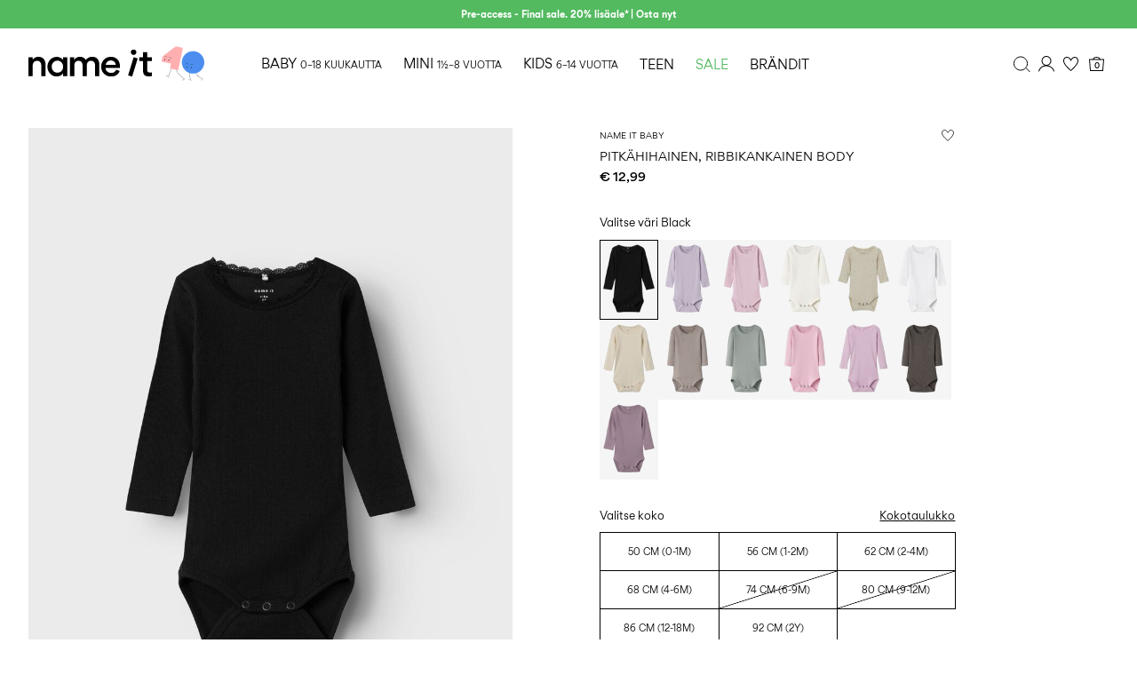

--- FILE ---
content_type: text/html;charset=UTF-8
request_url: https://www.nameit.com/fi-fi/ni-baby-tops/ni-baby-tops-bodysuits/bodi/pitkaehihainen%2C-ribbikankainen-body-13198038_Black.html
body_size: 39715
content:


























































<!DOCTYPE html>
<html lang="fi"
data-locale="fi_FI"
data-environment="2"
data-t="2026-01-18T22:21:42.233Z"
>
<head>

<script type="text/javascript" src="https://www.nameit.com/on/demandware.store/Sites-ni-Site/fi_FI/Home-UncachedTracking" defer></script>



    
    <script>
        dataLayer = [{"page":{"brand":"ni","market":"FI","lang":"fi","type":"pdp"},"ecommerce":{"currencyCode":"EUR","detail":{"actionField":{"list":"packshot"},"products":[{"name":"PITK&Auml;HIHAINEN, RIBBIKANKAINEN BODY","id":"5715433639301","brand":"ni","coupon":"","category":"Body","inStockFlag":1,"bodyType":"","subbrand":"NAME IT BABY","colorFamily":"Black","colorPattern":"13198038_Black","variant":"80","gender":"Female","length":"","waist":"","material":"57% eko- puuvilla, 38% Modal, 5% Elastaani","price":"12.99","salesPrice":"12.99","quantity":"","articleNumber":"13198038","item_list_id":null}],"productVariants":["13198038_HeirloomLilac_925426","13198038_JesterRed","13198038_Fig_925426","13198038_ArcticDusk","13198038_Black","13198038_CafauLait_925426","13198038_LavenderGray","13198038_ArcticDusk_925426","13198038_DeauvilleMauve_925426","13198038_CosmicSky","13198038_Roebuck_925426","13198038_Cognac_925426","13198038_VioletIce","13198038_LilyPad_925426","13198038_FragrantLilac","13198038_CloudDancer","13198038_BrownLentil_925426","13198038_CafAuLait_925426","13198038_PeyoteMelange","13198038_BrightWhite","13198038_SummerSand","13198038_Satellite_925426","13198038_SlateGray","13198038_SweetDreams_925426","13198038_WinsomeOrchid","13198038_Delicioso_925426","13198038_ParfaitPink","13198038_Elderberry_925426","13198038_SepiaRose","13198038_AppleButter_925426","13198038_Nocturne"]}}}];
    </script>

    <script>
        window.dataLayer.push({
            originalLocation: document.location.protocol + '//' +
                document.location.hostname +
                document.location.pathname +
                document.location.search
        });
    </script>





<script>
    if (!('customElements' in window)) {
        location.replace("/fi-fi/incompatiblebrowser");
    }
</script>

<script>
    if (/Highstreet/i.test(navigator.userAgent)) {
        document.documentElement.classList.add('highstreet-app');
    }

    if (/canvas/i.test(navigator.userAgent)) {
        document.documentElement.classList.add('canvas-app');
    }
</script>

<script defer type="text/javascript" src="/on/demandware.static/Sites-ni-Site/-/fi_FI/v1768717914590/js/main.js"></script>

    <script defer type="text/javascript" src="/on/demandware.static/Sites-ni-Site/-/fi_FI/v1768717914590/js/productDetail.js"
        >
    </script>

    <script defer type="text/javascript" src="/on/demandware.static/Sites-ni-Site/-/fi_FI/v1768717914590/js/combinedRecommendation.js"
        >
    </script>


<meta charset="UTF-8">
<meta http-equiv="x-ua-compatible" content="ie=edge">
<meta name="viewport" content="width=device-width, initial-scale=1.0, minimum-scale=1.0, maximum-scale=2.0">


















    <script>
        window.lipscoreEnabled = false;
    </script>








    <script type="text/javascript">
        window.addEventListener('load', function(){
            if(window.top !== window.self){
                return;
            }

            if (/Highstreet/i.test(navigator.userAgent)) {
                return;
            }

            var script = document.createElement('script');
            script.setAttribute('id', "CookieConsent");
            script.setAttribute('data-culture', "fi");
            script.src = 'https://policy.app.cookieinformation.com/uc.js';
            document.head.appendChild(script);
        }, false);

        window.addEventListener('CookieInformationAPIReady', function() {
            if (window.location.href.includes('privacy-policy.html') || 
                window.location.href.includes('cookie-policy.html')) {
                var t = setTimeout(() => {
                    (typeof hideCookieBanner === 'function') && hideCookieBanner();
                    clearTimeout(t);
                }, 10);
            }
        });
    </script>

    

    
    
    <script type="text/javascript">
        function gtag() { dataLayer.push(arguments); }
        gtag('set', 'developer_id.dNzMyY2', true);
        gtag('consent', 'default',
            {
                'ad_storage': 'denied',
                'analytics_storage': 'denied'
            }
        );

        function cookieInformationUpdateConsent () {    
            const cookieCatStatistic = window.CookieInformation.getConsentGivenFor('cookie_cat_statistic');
            if (cookieCatStatistic) {
                window.gtag('consent', 'update', { 'analytics_storage': 'granted' });
            }

            const cookieCatFunctional = window.CookieInformation.getConsentGivenFor('cookie_cat_functional');
            if (cookieCatFunctional) {
                window.gtag('consent', 'update', { 'ad_storage': 'granted' });
            }
        }

        window.addEventListener('CookieInformationConsentGiven', cookieInformationUpdateConsent);
    </script>




<!-- TrustBox script -->



        <script type="text/javascript" src="//widget.trustpilot.com/bootstrap/v5/tp.widget.bootstrap.min.js" async></script>

<!-- End TrustBox script -->















<title>PITKÄHIHAINEN, RIBBIKANKAINEN BODY - Vauvat Tytöt | Musta | NAME IT Suomi</title>

<meta name="description" content="Osta PITK&Auml;HIHAINEN, RIBBIKANKAINEN BODY (Musta) NAME IT BABY. Veike&auml;&auml; tyyli&auml; vauvoille, taaperoille, lapsille ja teineille. ✔ Osta netist&auml; ✔ 100 p&auml;iv&auml;n palautusoikeus"/>
<meta name="keywords" content=""/>









    


<!--Google Tag Manager-->


<script>
    window.addEventListener('DOMContentLoaded', function(){
        var l = 'dataLayer';
        window[l] = window[l] || [];
        window[l].push({
            'gtm.start': new Date().getTime(),
            event: 'gtm.js'
        });

        var f = document.getElementsByTagName('script')[0],
            j = document.createElement('script'),
            dl = l != 'dataLayer' ? '&l=' + l : '';
        j.async = true;
        j.src = '//' + 'sst.nameit.com' + '/gtm.js?id=' + 'GTM-M8L8QRK' + dl;
        f.parentNode.insertBefore(j, f);
    }, false);
</script>

<!--End Google TagManager-->



    
        <meta property="og:image" content="https://www.nameit.com/on/demandware.static/-/Sites-pim-catalog/default/dw04319add/pim-static/NI/13198038/13198038_Black_001.jpg">
    

    
        <meta property="og:price:amount" content="12.99">
    

    
        <meta property="og:price:currency" content="EUR">
    

    
        <meta name="robots" content="index,follow">
    

    

    
        <meta property="og:description" content="Osta PITK&Auml;HIHAINEN, RIBBIKANKAINEN BODY &#40;Musta&#41; NAME IT BABY. Veike&auml;&auml; tyyli&auml; vauvoille, taaperoille, lapsille ja teineille. ✔ Osta netist&auml; ✔ 100 p&auml;iv&auml;n palautusoikeus">
    


<link rel="icon" type="image/png" href="/on/demandware.static/Sites-ni-Site/-/default/dwca2a06fc/images/favicon-16x16.png" sizes="16x16" />





    
    <link rel="preload" href="/on/demandware.static/Sites-ni-Site/-/fi_FI/v1768717914590/fonts/nigordita_regular.woff2" as="font" type="font/woff2" crossorigin="anonymous" />


<link rel="stylesheet" href="/on/demandware.static/Sites-ni-Site/-/fi_FI/v1768717914590/css/global.css" />


    <link rel="stylesheet" href="/on/demandware.static/Sites-ni-Site/-/fi_FI/v1768717914590/css/product/detail.css"  />

    <link rel="stylesheet" href="/on/demandware.static/Sites-ni-Site/-/fi_FI/v1768717914590/css/product/size_guide.css"  />



    <meta name="google-site-verification" content="5E8laOnHtjtOR8NIxHOSHrlzQsOWogHXR8nfXIpEqU0" />



    <meta name="facebook-domain-verification" content="qsybfp13fdz2wnncowbjpo8hinrz0j" />










<!--<script type="text/javascript">-->
<!--</script>-->







<link rel="canonical" href="https://www.nameit.com/fi-fi/ni-baby-tops/ni-baby-tops-bodysuits/bodi/pitkaehihainen%2C-ribbikankainen-body-13198038_Black.html"/>




<link rel="alternate" href="https://www.nameit.com/en-gb/ni-baby-tops/ni-baby-tops-bodysuits/bodysuits/long-sleeved-rib-romper-13198038_Black.html" hreflang="en-GB" />

<link rel="alternate" href="https://www.nameit.com/en-pl/ni-baby-tops/ni-baby-tops-bodysuits/bodysuits/long-sleeved-rib-romper-13198038_Black.html" hreflang="en-PL" />

<link rel="alternate" href="https://www.nameit.com/en-de/ni-baby-tops/ni-baby-tops-bodysuits/bodysuits/long-sleeved-rib-romper-13198038_Black.html" hreflang="en-DE" />

<link rel="alternate" href="https://www.nameit.com/en-pt/ni-baby-tops/ni-baby-tops-bodysuits/bodysuits/long-sleeved-rib-romper-13198038_Black.html" hreflang="en-PT" />

<link rel="alternate" href="https://www.nameit.com/en-gr/ni-baby-tops/ni-baby-tops-bodysuits/bodysuits/long-sleeved-rib-romper-13198038_Black.html" hreflang="en-GR" />

<link rel="alternate" href="https://www.nameit.com/fi-fi/ni-baby-tops/ni-baby-tops-bodysuits/bodi/pitkaehihainen%2C-ribbikankainen-body-13198038_Black.html" hreflang="fi-FI" />

<link rel="alternate" href="https://www.nameit.com/en-ie/ni-baby-tops/ni-baby-tops-bodysuits/bodysuits/long-sleeved-rib-romper-13198038_Black.html" hreflang="en-IE" />

<link rel="alternate" href="https://www.nameit.com/de-ch/ni-baby-tops/ni-baby-tops-bodysuits/bodys/gerippter-langarm--strampler-13198038_Black.html" hreflang="de-CH" />

<link rel="alternate" href="https://www.nameit.com/en-ee/ni-baby-tops/ni-baby-tops-bodysuits/bodysuits/long-sleeved-rib-romper-13198038_Black.html" hreflang="en-EE" />

<link rel="alternate" href="https://www.nameit.com/sv-se/ni-baby-tops/ni-baby-tops-bodysuits/bodys/laangaermad-ribbad-body-13198038_Black.html" hreflang="sv-SE" />

<link rel="alternate" href="https://www.nameit.com/en-lt/ni-baby-tops/ni-baby-tops-bodysuits/bodysuits/long-sleeved-rib-romper-13198038_Black.html" hreflang="en-LT" />

<link rel="alternate" href="https://www.nameit.com/da-dk/ni-baby-tops/ni-baby-tops-bodysuits/bodyer/langaermet-ribstrikket-bodystocking-13198038_Black.html" hreflang="da-DK" />

<link rel="alternate" href="https://www.nameit.com/nl-nl/ni-baby-tops/ni-baby-tops-bodysuits/rompertjes/lange-mouwen-rib-romper-13198038_Black.html" hreflang="nl-NL" />

<link rel="alternate" href="https://www.nameit.com/en-dk/ni-baby-tops/ni-baby-tops-bodysuits/bodysuits/long-sleeved-rib-romper-13198038_Black.html" hreflang="en-DK" />

<link rel="alternate" href="https://www.nameit.com/nl-be/ni-baby-tops/ni-baby-tops-bodysuits/rompertjes/lange-mouwen-rib-romper-13198038_Black.html" hreflang="nl-BE" />

<link rel="alternate" href="https://www.nameit.com/es-es/ni-baby-tops/ni-baby-tops-bodysuits/bodis/mangas-largas-acanalado-pelele-13198038_Black.html" hreflang="es-ES" />

<link rel="alternate" href="https://www.nameit.com/fr-fr/ni-baby-tops/ni-baby-tops-bodysuits/justaucorps/cotele-a-manches-longues-barboteuse-13198038_Black.html" hreflang="fr-FR" />

<link rel="alternate" href="https://www.nameit.com/de-de/ni-baby-tops/ni-baby-tops-bodysuits/bodys/gerippter-langarm--strampler-13198038_Black.html" hreflang="de-DE" />

<link rel="alternate" href="https://www.nameit.com/en-nl/ni-baby-tops/ni-baby-tops-bodysuits/bodysuits/long-sleeved-rib-romper-13198038_Black.html" hreflang="en-NL" />

<link rel="alternate" href="https://www.nameit.com/en-no/ni-baby-tops/ni-baby-tops-bodysuits/bodysuits/long-sleeved-rib-romper-13198038_Black.html" hreflang="en-NO" />

<link rel="alternate" href="https://www.nameit.com/it-it/ni-baby-tops/ni-baby-tops-bodysuits/body-a-maniche-e-gambe-lunghe/tutina-13198038_Black.html" hreflang="it-IT" />

<link rel="alternate" href="https://www.nameit.com/en-be/ni-baby-tops/ni-baby-tops-bodysuits/bodysuits/long-sleeved-rib-romper-13198038_Black.html" hreflang="en-BE" />

<link rel="alternate" href="https://www.nameit.com/en-fi/ni-baby-tops/ni-baby-tops-bodysuits/bodysuits/long-sleeved-rib-romper-13198038_Black.html" hreflang="en-FI" />

<link rel="alternate" href="https://www.nameit.com/pl-pl/ni-baby-tops/ni-baby-tops-bodysuits/bodysuits/prazkowany-z-dlugim-rekawem-krotki-kombinezon-13198038_Black.html" hreflang="pl-PL" />

<link rel="alternate" href="https://www.nameit.com/no-no/ni-baby-tops/ni-baby-tops-bodysuits/bodyer/langermet-ribb-sparkedrakt-13198038_Black.html" hreflang="no-NO" />

<link rel="alternate" href="https://www.nameit.com/en-es/ni-baby-tops/ni-baby-tops-bodysuits/bodysuits/long-sleeved-rib-romper-13198038_Black.html" hreflang="en-ES" />

<link rel="alternate" href="https://www.nameit.com/en-it/ni-baby-tops/ni-baby-tops-bodysuits/bodysuits/long-sleeved-rib-romper-13198038_Black.html" hreflang="en-IT" />

<link rel="alternate" href="https://www.nameit.com/fr-ch/ni-baby-tops/ni-baby-tops-bodysuits/justaucorps/cotele-a-manches-longues-barboteuse-13198038_Black.html" hreflang="fr-CH" />

<link rel="alternate" href="https://www.nameit.com/en-at/ni-baby-tops/ni-baby-tops-bodysuits/bodysuits/long-sleeved-rib-romper-13198038_Black.html" hreflang="en-AT" />

<link rel="alternate" href="https://www.nameit.com/en-ch/ni-baby-tops/ni-baby-tops-bodysuits/bodysuits/long-sleeved-rib-romper-13198038_Black.html" hreflang="en-CH" />

<link rel="alternate" href="https://www.nameit.com/de-at/ni-baby-tops/ni-baby-tops-bodysuits/bodys/gerippter-langarm--strampler-13198038_Black.html" hreflang="de-AT" />

<link rel="alternate" href="https://www.nameit.com/en-fr/ni-baby-tops/ni-baby-tops-bodysuits/bodysuits/long-sleeved-rib-romper-13198038_Black.html" hreflang="en-FR" />

<link rel="alternate" href="https://www.nameit.com/en-se/ni-baby-tops/ni-baby-tops-bodysuits/bodysuits/long-sleeved-rib-romper-13198038_Black.html" hreflang="en-SE" />

<link rel="alternate" href="https://www.nameit.com/fr-be/ni-baby-tops/ni-baby-tops-bodysuits/justaucorps/cotele-a-manches-longues-barboteuse-13198038_Black.html" hreflang="fr-BE" />

<link rel="alternate" href="https://www.nameit.com/en-si/ni-baby-tops/ni-baby-tops-bodysuits/bodysuits/long-sleeved-rib-romper-13198038_Black.html" hreflang="en-SI" />

<link rel="alternate" href="https://www.nameit.com/en-gb/ni-baby-tops/ni-baby-tops-bodysuits/bodysuits/long-sleeved-rib-romper-13198038_Black.html" hreflang="x-default" />


<script type="text/javascript">//<!--
/* <![CDATA[ (head-active_data.js) */
var dw = (window.dw || {});
dw.ac = {
    _analytics: null,
    _events: [],
    _category: "",
    _searchData: "",
    _anact: "",
    _anact_nohit_tag: "",
    _analytics_enabled: "true",
    _timeZone: "Europe/Amsterdam",
    _capture: function(configs) {
        if (Object.prototype.toString.call(configs) === "[object Array]") {
            configs.forEach(captureObject);
            return;
        }
        dw.ac._events.push(configs);
    },
	capture: function() { 
		dw.ac._capture(arguments);
		// send to CQ as well:
		if (window.CQuotient) {
			window.CQuotient.trackEventsFromAC(arguments);
		}
	},
    EV_PRD_SEARCHHIT: "searchhit",
    EV_PRD_DETAIL: "detail",
    EV_PRD_RECOMMENDATION: "recommendation",
    EV_PRD_SETPRODUCT: "setproduct",
    applyContext: function(context) {
        if (typeof context === "object" && context.hasOwnProperty("category")) {
        	dw.ac._category = context.category;
        }
        if (typeof context === "object" && context.hasOwnProperty("searchData")) {
        	dw.ac._searchData = context.searchData;
        }
    },
    setDWAnalytics: function(analytics) {
        dw.ac._analytics = analytics;
    },
    eventsIsEmpty: function() {
        return 0 == dw.ac._events.length;
    }
};
/* ]]> */
// -->
</script>
<script type="text/javascript">//<!--
/* <![CDATA[ (head-cquotient.js) */
var CQuotient = window.CQuotient = {};
CQuotient.clientId = 'bdtc-ni';
CQuotient.realm = 'BDTC';
CQuotient.siteId = 'ni';
CQuotient.instanceType = 'prd';
CQuotient.locale = 'fi_FI';
CQuotient.fbPixelId = '__UNKNOWN__';
CQuotient.activities = [];
CQuotient.cqcid='';
CQuotient.cquid='';
CQuotient.cqeid='';
CQuotient.cqlid='';
CQuotient.apiHost='api.cquotient.com';
/* Turn this on to test against Staging Einstein */
/* CQuotient.useTest= true; */
CQuotient.useTest = ('true' === 'false');
CQuotient.initFromCookies = function () {
	var ca = document.cookie.split(';');
	for(var i=0;i < ca.length;i++) {
	  var c = ca[i];
	  while (c.charAt(0)==' ') c = c.substring(1,c.length);
	  if (c.indexOf('cqcid=') == 0) {
		CQuotient.cqcid=c.substring('cqcid='.length,c.length);
	  } else if (c.indexOf('cquid=') == 0) {
		  var value = c.substring('cquid='.length,c.length);
		  if (value) {
		  	var split_value = value.split("|", 3);
		  	if (split_value.length > 0) {
			  CQuotient.cquid=split_value[0];
		  	}
		  	if (split_value.length > 1) {
			  CQuotient.cqeid=split_value[1];
		  	}
		  	if (split_value.length > 2) {
			  CQuotient.cqlid=split_value[2];
		  	}
		  }
	  }
	}
}
CQuotient.getCQCookieId = function () {
	if(window.CQuotient.cqcid == '')
		window.CQuotient.initFromCookies();
	return window.CQuotient.cqcid;
};
CQuotient.getCQUserId = function () {
	if(window.CQuotient.cquid == '')
		window.CQuotient.initFromCookies();
	return window.CQuotient.cquid;
};
CQuotient.getCQHashedEmail = function () {
	if(window.CQuotient.cqeid == '')
		window.CQuotient.initFromCookies();
	return window.CQuotient.cqeid;
};
CQuotient.getCQHashedLogin = function () {
	if(window.CQuotient.cqlid == '')
		window.CQuotient.initFromCookies();
	return window.CQuotient.cqlid;
};
CQuotient.trackEventsFromAC = function (/* Object or Array */ events) {
try {
	if (Object.prototype.toString.call(events) === "[object Array]") {
		events.forEach(_trackASingleCQEvent);
	} else {
		CQuotient._trackASingleCQEvent(events);
	}
} catch(err) {}
};
CQuotient._trackASingleCQEvent = function ( /* Object */ event) {
	if (event && event.id) {
		if (event.type === dw.ac.EV_PRD_DETAIL) {
			CQuotient.trackViewProduct( {id:'', alt_id: event.id, type: 'raw_sku'} );
		} // not handling the other dw.ac.* events currently
	}
};
CQuotient.trackViewProduct = function(/* Object */ cqParamData){
	var cq_params = {};
	cq_params.cookieId = CQuotient.getCQCookieId();
	cq_params.userId = CQuotient.getCQUserId();
	cq_params.emailId = CQuotient.getCQHashedEmail();
	cq_params.loginId = CQuotient.getCQHashedLogin();
	cq_params.product = cqParamData.product;
	cq_params.realm = cqParamData.realm;
	cq_params.siteId = cqParamData.siteId;
	cq_params.instanceType = cqParamData.instanceType;
	cq_params.locale = CQuotient.locale;
	
	if(CQuotient.sendActivity) {
		CQuotient.sendActivity(CQuotient.clientId, 'viewProduct', cq_params);
	} else {
		CQuotient.activities.push({activityType: 'viewProduct', parameters: cq_params});
	}
};
/* ]]> */
// -->
</script>
<!-- Demandware Apple Pay -->

<style type="text/css">ISAPPLEPAY{display:inline}.dw-apple-pay-button,.dw-apple-pay-button:hover,.dw-apple-pay-button:active{background-color:black;background-image:-webkit-named-image(apple-pay-logo-white);background-position:50% 50%;background-repeat:no-repeat;background-size:75% 60%;border-radius:5px;border:1px solid black;box-sizing:border-box;margin:5px auto;min-height:30px;min-width:100px;padding:0}
.dw-apple-pay-button:after{content:'Apple Pay';visibility:hidden}.dw-apple-pay-button.dw-apple-pay-logo-white{background-color:white;border-color:white;background-image:-webkit-named-image(apple-pay-logo-black);color:black}.dw-apple-pay-button.dw-apple-pay-logo-white.dw-apple-pay-border{border-color:black}</style>


    
        <script type="application/ld+json">
            {"@context":"https://schema.org/","@type":"Product","name":"PITKÄHIHAINEN, RIBBIKANKAINEN BODY","description":"Piristä lapsesi vaatekaappia ajattomilla ja mukavilla perusvaatteilla, jotka sopivat mihin tahansa tilaisuuteen ja vuodenaikaan. - Tyyppi: body - Pääntie: O-pääntie - Hihat: pitkät hihat (L/S) - Kiinnitys: painonappikiinnitys - Muut yksityiskohdat: koristepitsi - Huomio: VAROITUS! Pidettävä poissa tulen läheisyydestä","mpn":"13198038_Black","sku":"13198038_Black","color":"Black","brand":{"@type":"Brand","name":"name it"},"image":["https://www.nameit.com/dw/image/v2/BDTC_PRD/on/demandware.static/-/Sites-pim-catalog/default/dw0b19893f/pim-static/NI/13198038/13198038_Black_003.jpg?sw=900&sh=1200&strip=false","https://www.nameit.com/dw/image/v2/BDTC_PRD/on/demandware.static/-/Sites-pim-catalog/default/dwad8f6735/pim-static/NI/13198038/13198038_Black_008.jpg?sw=900&sh=1200&strip=false","https://www.nameit.com/dw/image/v2/BDTC_PRD/on/demandware.static/-/Sites-pim-catalog/default/dwb91541d6/pim-static/NI/13198038/13198038_Black_002.jpg?sw=900&sh=1200&strip=false","https://www.nameit.com/dw/image/v2/BDTC_PRD/on/demandware.static/-/Sites-pim-catalog/default/dwf5bceb38/pim-static/NI/13198038/13198038_Black_005.jpg?sw=900&sh=1200&strip=false","https://www.nameit.com/dw/image/v2/BDTC_PRD/on/demandware.static/-/Sites-pim-catalog/default/dw04319add/pim-static/NI/13198038/13198038_Black_001.jpg?sw=900&sh=1200&strip=false"],"offers":{"url":"https://www.nameit.com/fi-fi/ni-baby-tops/ni-baby-tops-bodysuits/bodi/pitkaehihainen%2C-ribbikankainen-body-13198038_Black.html","@type":"Offer","priceCurrency":"EUR","price":"12.99","availability":"https://schema.org/InStock","shippingDetails":[{"@type":"OfferShippingDetails","shippingLabel":"STANDARD","shippingDestination":{"@type":"DefinedRegion","addressCountry":"FI"},"shippingRate":{"@type":"MonetaryAmount","value":"4.95","currency":"EUR"},"deliveryTime":{"@type":"ShippingDeliveryTime","handlingTime":{"@type":"QuantitativeValue","minValue":0,"maxValue":0,"unitCode":"d"},"transitTime":{"@type":"QuantitativeValue","minValue":1,"maxValue":5,"unitCode":"d"}}},{"@type":"OfferShippingDetails","shippingLabel":"EXPRESS","shippingDestination":{"@type":"DefinedRegion","addressCountry":"FI"},"shippingRate":{"@type":"MonetaryAmount","value":"14.95","currency":"EUR"},"deliveryTime":{"@type":"ShippingDeliveryTime","handlingTime":{"@type":"QuantitativeValue","minValue":1,"maxValue":2,"unitCode":"d"},"transitTime":{"@type":"QuantitativeValue","minValue":1,"maxValue":2,"unitCode":"d"}}}]}}
        </script>
    
        <script type="application/ld+json">
            {"@context":"https://schema.org/","@type":"ProductGroup","productGroupID":"13198038","name":"PITKÄHIHAINEN, RIBBIKANKAINEN BODY","description":"Piristä lapsesi vaatekaappia ajattomilla ja mukavilla perusvaatteilla, jotka sopivat mihin tahansa tilaisuuteen ja vuodenaikaan. - Tyyppi: body - Pääntie: O-pääntie - Hihat: pitkät hihat (L/S) - Kiinnitys: painonappikiinnitys - Muut yksityiskohdat: koristepitsi - Huomio: VAROITUS! Pidettävä poissa tulen läheisyydestä","brand":{"@type":"Brand","name":"name it"},"variesBy":["https://schema.org/color","https://schema.org/size"],"hasVariant":[{"@context":"https://schema.org/","@type":"Product","sku":"13198038_HeirloomLilac_925426","gtin13":"5715510405379","name":"PITKÄHIHAINEN, RIBBIKANKAINEN BODY","color":"Purple","size":"92","image":"https://www.nameit.com/dw/image/v2/BDTC_PRD/on/demandware.static/-/Sites-pim-catalog/default/dwf65bd20c/pim-static/NI/13198038/13198038_HeirloomLilac_925426_001.jpg?sw=900&sh=1200&strip=false","offers":{"@type":"Offer","url":"https://www.nameit.com/fi-fi/ni-all/ni-all-baby/baby-0%E2%80%9318-kuukautta/pitkaehihainen%2C-ribbikankainen-body-5715510405379.html","priceCurrency":"EUR","price":"6.45","availability":"https://schema.org/OutOfStock"}},{"@context":"https://schema.org/","@type":"Product","sku":"13198038_HeirloomLilac_925426","gtin13":"5715509887025","name":"PITKÄHIHAINEN, RIBBIKANKAINEN BODY","color":"Purple","size":"86","image":"https://www.nameit.com/dw/image/v2/BDTC_PRD/on/demandware.static/-/Sites-pim-catalog/default/dwf65bd20c/pim-static/NI/13198038/13198038_HeirloomLilac_925426_001.jpg?sw=900&sh=1200&strip=false","offers":{"@type":"Offer","url":"https://www.nameit.com/fi-fi/ni-all/ni-all-baby/baby-0%E2%80%9318-kuukautta/pitkaehihainen%2C-ribbikankainen-body-5715509887025.html","priceCurrency":"EUR","price":"6.45","availability":"https://schema.org/OutOfStock"}},{"@context":"https://schema.org/","@type":"Product","sku":"13198038_HeirloomLilac_925426","gtin13":"5715509886967","name":"PITKÄHIHAINEN, RIBBIKANKAINEN BODY","color":"Purple","size":"68","image":"https://www.nameit.com/dw/image/v2/BDTC_PRD/on/demandware.static/-/Sites-pim-catalog/default/dwf65bd20c/pim-static/NI/13198038/13198038_HeirloomLilac_925426_001.jpg?sw=900&sh=1200&strip=false","offers":{"@type":"Offer","url":"https://www.nameit.com/fi-fi/ni-all/ni-all-baby/baby-0%E2%80%9318-kuukautta/pitkaehihainen%2C-ribbikankainen-body-5715509886967.html","priceCurrency":"EUR","price":"6.45","availability":"https://schema.org/OutOfStock"}},{"@context":"https://schema.org/","@type":"Product","sku":"13198038_HeirloomLilac_925426","gtin13":"5715509886950","name":"PITKÄHIHAINEN, RIBBIKANKAINEN BODY","color":"Purple","size":"62","image":"https://www.nameit.com/dw/image/v2/BDTC_PRD/on/demandware.static/-/Sites-pim-catalog/default/dwf65bd20c/pim-static/NI/13198038/13198038_HeirloomLilac_925426_001.jpg?sw=900&sh=1200&strip=false","offers":{"@type":"Offer","url":"https://www.nameit.com/fi-fi/ni-all/ni-all-baby/baby-0%E2%80%9318-kuukautta/pitkaehihainen%2C-ribbikankainen-body-5715509886950.html","priceCurrency":"EUR","price":"6.45","availability":"https://schema.org/OutOfStock"}},{"@context":"https://schema.org/","@type":"Product","sku":"13198038_HeirloomLilac_925426","gtin13":"5715509886981","name":"PITKÄHIHAINEN, RIBBIKANKAINEN BODY","color":"Purple","size":"80","image":"https://www.nameit.com/dw/image/v2/BDTC_PRD/on/demandware.static/-/Sites-pim-catalog/default/dwf65bd20c/pim-static/NI/13198038/13198038_HeirloomLilac_925426_001.jpg?sw=900&sh=1200&strip=false","offers":{"@type":"Offer","url":"https://www.nameit.com/fi-fi/ni-all/ni-all-baby/baby-0%E2%80%9318-kuukautta/pitkaehihainen%2C-ribbikankainen-body-5715509886981.html","priceCurrency":"EUR","price":"6.45","availability":"https://schema.org/OutOfStock"}},{"@context":"https://schema.org/","@type":"Product","sku":"13198038_HeirloomLilac_925426","gtin13":"5715509886943","name":"PITKÄHIHAINEN, RIBBIKANKAINEN BODY","color":"Purple","size":"56","image":"https://www.nameit.com/dw/image/v2/BDTC_PRD/on/demandware.static/-/Sites-pim-catalog/default/dwf65bd20c/pim-static/NI/13198038/13198038_HeirloomLilac_925426_001.jpg?sw=900&sh=1200&strip=false","offers":{"@type":"Offer","url":"https://www.nameit.com/fi-fi/ni-all/ni-all-baby/baby-0%E2%80%9318-kuukautta/pitkaehihainen%2C-ribbikankainen-body-5715509886943.html","priceCurrency":"EUR","price":"6.45","availability":"https://schema.org/OutOfStock"}},{"@context":"https://schema.org/","@type":"Product","sku":"13198038_HeirloomLilac_925426","gtin13":"5715509886974","name":"PITKÄHIHAINEN, RIBBIKANKAINEN BODY","color":"Purple","size":"74","image":"https://www.nameit.com/dw/image/v2/BDTC_PRD/on/demandware.static/-/Sites-pim-catalog/default/dwf65bd20c/pim-static/NI/13198038/13198038_HeirloomLilac_925426_001.jpg?sw=900&sh=1200&strip=false","offers":{"@type":"Offer","url":"https://www.nameit.com/fi-fi/ni-all/ni-all-baby/baby-0%E2%80%9318-kuukautta/pitkaehihainen%2C-ribbikankainen-body-5715509886974.html","priceCurrency":"EUR","price":"6.45","availability":"https://schema.org/OutOfStock"}},{"@context":"https://schema.org/","@type":"Product","sku":"13198038_HeirloomLilac_925426","gtin13":"5715509886936","name":"PITKÄHIHAINEN, RIBBIKANKAINEN BODY","color":"Purple","size":"50","image":"https://www.nameit.com/dw/image/v2/BDTC_PRD/on/demandware.static/-/Sites-pim-catalog/default/dwf65bd20c/pim-static/NI/13198038/13198038_HeirloomLilac_925426_001.jpg?sw=900&sh=1200&strip=false","offers":{"@type":"Offer","url":"https://www.nameit.com/fi-fi/ni-all/ni-all-baby/baby-0%E2%80%9318-kuukautta/pitkaehihainen%2C-ribbikankainen-body-5715509886936.html","priceCurrency":"EUR","price":"6.45","availability":"https://schema.org/OutOfStock"}},{"@context":"https://schema.org/","@type":"Product","sku":"13198038_JesterRed","gtin13":"5715506594643","name":"PITKÄHIHAINEN, RIBBIKANKAINEN BODY","color":"Red","size":"92","image":"/on/demandware.static/Sites-ni-Site/-/default/dw3a88c3cf/images/missing/large_missing.jpg","offers":{"@type":"Offer","url":"https://www.nameit.com/fi-fi/ni-all/ni-all-baby/baby-0%E2%80%9318-kuukautta/pitkaehihainen%2C-ribbikankainen-body-5715506594643.html","priceCurrency":"EUR","price":"12.99","availability":"https://schema.org/OutOfStock"}},{"@context":"https://schema.org/","@type":"Product","sku":"13198038_JesterRed","gtin13":"5715506594599","name":"PITKÄHIHAINEN, RIBBIKANKAINEN BODY","color":"Red","size":"62","image":"/on/demandware.static/Sites-ni-Site/-/default/dw3a88c3cf/images/missing/large_missing.jpg","offers":{"@type":"Offer","url":"https://www.nameit.com/fi-fi/ni-all/ni-all-baby/baby-0%E2%80%9318-kuukautta/pitkaehihainen%2C-ribbikankainen-body-5715506594599.html","priceCurrency":"EUR","price":"12.99","availability":"https://schema.org/OutOfStock"}},{"@context":"https://schema.org/","@type":"Product","sku":"13198038_JesterRed","gtin13":"5715506594636","name":"PITKÄHIHAINEN, RIBBIKANKAINEN BODY","color":"Red","size":"86","image":"/on/demandware.static/Sites-ni-Site/-/default/dw3a88c3cf/images/missing/large_missing.jpg","offers":{"@type":"Offer","url":"https://www.nameit.com/fi-fi/ni-all/ni-all-baby/baby-0%E2%80%9318-kuukautta/pitkaehihainen%2C-ribbikankainen-body-5715506594636.html","priceCurrency":"EUR","price":"12.99","availability":"https://schema.org/OutOfStock"}},{"@context":"https://schema.org/","@type":"Product","sku":"13198038_JesterRed","gtin13":"5715506594629","name":"PITKÄHIHAINEN, RIBBIKANKAINEN BODY","color":"Red","size":"80","image":"/on/demandware.static/Sites-ni-Site/-/default/dw3a88c3cf/images/missing/large_missing.jpg","offers":{"@type":"Offer","url":"https://www.nameit.com/fi-fi/ni-all/ni-all-baby/baby-0%E2%80%9318-kuukautta/pitkaehihainen%2C-ribbikankainen-body-5715506594629.html","priceCurrency":"EUR","price":"12.99","availability":"https://schema.org/OutOfStock"}},{"@context":"https://schema.org/","@type":"Product","sku":"13198038_JesterRed","gtin13":"5715506594582","name":"PITKÄHIHAINEN, RIBBIKANKAINEN BODY","color":"Red","size":"56","image":"/on/demandware.static/Sites-ni-Site/-/default/dw3a88c3cf/images/missing/large_missing.jpg","offers":{"@type":"Offer","url":"https://www.nameit.com/fi-fi/ni-all/ni-all-baby/baby-0%E2%80%9318-kuukautta/pitkaehihainen%2C-ribbikankainen-body-5715506594582.html","priceCurrency":"EUR","price":"12.99","availability":"https://schema.org/OutOfStock"}},{"@context":"https://schema.org/","@type":"Product","sku":"13198038_JesterRed","gtin13":"5715506594575","name":"PITKÄHIHAINEN, RIBBIKANKAINEN BODY","color":"Red","size":"50","image":"/on/demandware.static/Sites-ni-Site/-/default/dw3a88c3cf/images/missing/large_missing.jpg","offers":{"@type":"Offer","url":"https://www.nameit.com/fi-fi/ni-all/ni-all-baby/baby-0%E2%80%9318-kuukautta/pitkaehihainen%2C-ribbikankainen-body-5715506594575.html","priceCurrency":"EUR","price":"12.99","availability":"https://schema.org/OutOfStock"}},{"@context":"https://schema.org/","@type":"Product","sku":"13198038_JesterRed","gtin13":"5715506594605","name":"PITKÄHIHAINEN, RIBBIKANKAINEN BODY","color":"Red","size":"68","image":"/on/demandware.static/Sites-ni-Site/-/default/dw3a88c3cf/images/missing/large_missing.jpg","offers":{"@type":"Offer","url":"https://www.nameit.com/fi-fi/ni-all/ni-all-baby/baby-0%E2%80%9318-kuukautta/pitkaehihainen%2C-ribbikankainen-body-5715506594605.html","priceCurrency":"EUR","price":"12.99","availability":"https://schema.org/OutOfStock"}},{"@context":"https://schema.org/","@type":"Product","sku":"13198038_JesterRed","gtin13":"5715506594612","name":"PITKÄHIHAINEN, RIBBIKANKAINEN BODY","color":"Red","size":"74","image":"/on/demandware.static/Sites-ni-Site/-/default/dw3a88c3cf/images/missing/large_missing.jpg","offers":{"@type":"Offer","url":"https://www.nameit.com/fi-fi/ni-all/ni-all-baby/baby-0%E2%80%9318-kuukautta/pitkaehihainen%2C-ribbikankainen-body-5715506594612.html","priceCurrency":"EUR","price":"12.99","availability":"https://schema.org/OutOfStock"}},{"@context":"https://schema.org/","@type":"Product","sku":"13198038_Fig_925426","gtin13":"5715308645239","name":"PITKÄHIHAINEN, RIBBIKANKAINEN BODY","color":"Purple","size":"56","image":"https://www.nameit.com/dw/image/v2/BDTC_PRD/on/demandware.static/-/Sites-pim-catalog/default/dw760768f9/pim-static/NI/13198038/13198038_Fig_925426_001.jpg?sw=900&sh=1200&strip=false","offers":{"@type":"Offer","url":"https://www.nameit.com/fi-fi/pitkaehihainen%2C-ribbikankainen-body-5715308645239.html","priceCurrency":"EUR","price":"12.99","availability":"https://schema.org/OutOfStock"}},{"@context":"https://schema.org/","@type":"Product","sku":"13198038_Fig_925426","gtin13":"5715308645246","name":"PITKÄHIHAINEN, RIBBIKANKAINEN BODY","color":"Purple","size":"50","image":"https://www.nameit.com/dw/image/v2/BDTC_PRD/on/demandware.static/-/Sites-pim-catalog/default/dw760768f9/pim-static/NI/13198038/13198038_Fig_925426_001.jpg?sw=900&sh=1200&strip=false","offers":{"@type":"Offer","url":"https://www.nameit.com/fi-fi/pitkaehihainen%2C-ribbikankainen-body-5715308645246.html","priceCurrency":"EUR","price":"12.99","availability":"https://schema.org/OutOfStock"}},{"@context":"https://schema.org/","@type":"Product","sku":"13198038_Fig_925426","gtin13":"5715308645222","name":"PITKÄHIHAINEN, RIBBIKANKAINEN BODY","color":"Purple","size":"92","image":"https://www.nameit.com/dw/image/v2/BDTC_PRD/on/demandware.static/-/Sites-pim-catalog/default/dw760768f9/pim-static/NI/13198038/13198038_Fig_925426_001.jpg?sw=900&sh=1200&strip=false","offers":{"@type":"Offer","url":"https://www.nameit.com/fi-fi/pitkaehihainen%2C-ribbikankainen-body-5715308645222.html","priceCurrency":"EUR","price":"12.99","availability":"https://schema.org/OutOfStock"}},{"@context":"https://schema.org/","@type":"Product","sku":"13198038_Fig_925426","gtin13":"5715308645215","name":"PITKÄHIHAINEN, RIBBIKANKAINEN BODY","color":"Purple","size":"86","image":"https://www.nameit.com/dw/image/v2/BDTC_PRD/on/demandware.static/-/Sites-pim-catalog/default/dw760768f9/pim-static/NI/13198038/13198038_Fig_925426_001.jpg?sw=900&sh=1200&strip=false","offers":{"@type":"Offer","url":"https://www.nameit.com/fi-fi/pitkaehihainen%2C-ribbikankainen-body-5715308645215.html","priceCurrency":"EUR","price":"12.99","availability":"https://schema.org/OutOfStock"}},{"@context":"https://schema.org/","@type":"Product","sku":"13198038_Fig_925426","gtin13":"5715308645178","name":"PITKÄHIHAINEN, RIBBIKANKAINEN BODY","color":"Purple","size":"62","image":"https://www.nameit.com/dw/image/v2/BDTC_PRD/on/demandware.static/-/Sites-pim-catalog/default/dw760768f9/pim-static/NI/13198038/13198038_Fig_925426_001.jpg?sw=900&sh=1200&strip=false","offers":{"@type":"Offer","url":"https://www.nameit.com/fi-fi/pitkaehihainen%2C-ribbikankainen-body-5715308645178.html","priceCurrency":"EUR","price":"12.99","availability":"https://schema.org/OutOfStock"}},{"@context":"https://schema.org/","@type":"Product","sku":"13198038_Fig_925426","gtin13":"5715308645192","name":"PITKÄHIHAINEN, RIBBIKANKAINEN BODY","color":"Purple","size":"68","image":"https://www.nameit.com/dw/image/v2/BDTC_PRD/on/demandware.static/-/Sites-pim-catalog/default/dw760768f9/pim-static/NI/13198038/13198038_Fig_925426_001.jpg?sw=900&sh=1200&strip=false","offers":{"@type":"Offer","url":"https://www.nameit.com/fi-fi/pitkaehihainen%2C-ribbikankainen-body-5715308645192.html","priceCurrency":"EUR","price":"12.99","availability":"https://schema.org/OutOfStock"}},{"@context":"https://schema.org/","@type":"Product","sku":"13198038_Fig_925426","gtin13":"5715308645185","name":"PITKÄHIHAINEN, RIBBIKANKAINEN BODY","color":"Purple","size":"74","image":"https://www.nameit.com/dw/image/v2/BDTC_PRD/on/demandware.static/-/Sites-pim-catalog/default/dw760768f9/pim-static/NI/13198038/13198038_Fig_925426_001.jpg?sw=900&sh=1200&strip=false","offers":{"@type":"Offer","url":"https://www.nameit.com/fi-fi/pitkaehihainen%2C-ribbikankainen-body-5715308645185.html","priceCurrency":"EUR","price":"12.99","availability":"https://schema.org/OutOfStock"}},{"@context":"https://schema.org/","@type":"Product","sku":"13198038_Fig_925426","gtin13":"5715308645208","name":"PITKÄHIHAINEN, RIBBIKANKAINEN BODY","color":"Purple","size":"80","image":"https://www.nameit.com/dw/image/v2/BDTC_PRD/on/demandware.static/-/Sites-pim-catalog/default/dw760768f9/pim-static/NI/13198038/13198038_Fig_925426_001.jpg?sw=900&sh=1200&strip=false","offers":{"@type":"Offer","url":"https://www.nameit.com/fi-fi/pitkaehihainen%2C-ribbikankainen-body-5715308645208.html","priceCurrency":"EUR","price":"12.99","availability":"https://schema.org/OutOfStock"}},{"@context":"https://schema.org/","@type":"Product","sku":"13198038_ArcticDusk","gtin13":"5715428746083","name":"PITKÄHIHAINEN, RIBBIKANKAINEN BODY","color":"Pink","size":"92","image":"https://www.nameit.com/dw/image/v2/BDTC_PRD/on/demandware.static/-/Sites-pim-catalog/default/dwe032d22a/pim-static/NI/13198038/13198038_ArcticDusk_001.jpg?sw=900&sh=1200&strip=false","offers":{"@type":"Offer","url":"https://www.nameit.com/fi-fi/ni-all/ni-all-baby/baby-0%E2%80%9318-kuukautta/pitkaehihainen%2C-ribbikankainen-body-5715428746083.html","priceCurrency":"EUR","price":"6.45","availability":"https://schema.org/OutOfStock"}},{"@context":"https://schema.org/","@type":"Product","sku":"13198038_ArcticDusk","gtin13":"5715426084651","name":"PITKÄHIHAINEN, RIBBIKANKAINEN BODY","color":"Pink","size":"86","image":"https://www.nameit.com/dw/image/v2/BDTC_PRD/on/demandware.static/-/Sites-pim-catalog/default/dwe032d22a/pim-static/NI/13198038/13198038_ArcticDusk_001.jpg?sw=900&sh=1200&strip=false","offers":{"@type":"Offer","url":"https://www.nameit.com/fi-fi/ni-all/ni-all-baby/baby-0%E2%80%9318-kuukautta/pitkaehihainen%2C-ribbikankainen-body-5715426084651.html","priceCurrency":"EUR","price":"6.45","availability":"https://schema.org/OutOfStock"}},{"@context":"https://schema.org/","@type":"Product","sku":"13198038_ArcticDusk","gtin13":"5715426084613","name":"PITKÄHIHAINEN, RIBBIKANKAINEN BODY","color":"Pink","size":"68","image":"https://www.nameit.com/dw/image/v2/BDTC_PRD/on/demandware.static/-/Sites-pim-catalog/default/dwe032d22a/pim-static/NI/13198038/13198038_ArcticDusk_001.jpg?sw=900&sh=1200&strip=false","offers":{"@type":"Offer","url":"https://www.nameit.com/fi-fi/ni-all/ni-all-baby/baby-0%E2%80%9318-kuukautta/pitkaehihainen%2C-ribbikankainen-body-5715426084613.html","priceCurrency":"EUR","price":"6.45","availability":"https://schema.org/OutOfStock"}},{"@context":"https://schema.org/","@type":"Product","sku":"13198038_ArcticDusk","gtin13":"5715426084606","name":"PITKÄHIHAINEN, RIBBIKANKAINEN BODY","color":"Pink","size":"62","image":"https://www.nameit.com/dw/image/v2/BDTC_PRD/on/demandware.static/-/Sites-pim-catalog/default/dwe032d22a/pim-static/NI/13198038/13198038_ArcticDusk_001.jpg?sw=900&sh=1200&strip=false","offers":{"@type":"Offer","url":"https://www.nameit.com/fi-fi/ni-all/ni-all-baby/baby-0%E2%80%9318-kuukautta/pitkaehihainen%2C-ribbikankainen-body-5715426084606.html","priceCurrency":"EUR","price":"6.45","availability":"https://schema.org/OutOfStock"}},{"@context":"https://schema.org/","@type":"Product","sku":"13198038_ArcticDusk","gtin13":"5715426084583","name":"PITKÄHIHAINEN, RIBBIKANKAINEN BODY","color":"Pink","size":"50","image":"https://www.nameit.com/dw/image/v2/BDTC_PRD/on/demandware.static/-/Sites-pim-catalog/default/dwe032d22a/pim-static/NI/13198038/13198038_ArcticDusk_001.jpg?sw=900&sh=1200&strip=false","offers":{"@type":"Offer","url":"https://www.nameit.com/fi-fi/ni-all/ni-all-baby/baby-0%E2%80%9318-kuukautta/pitkaehihainen%2C-ribbikankainen-body-5715426084583.html","priceCurrency":"EUR","price":"6.45","availability":"https://schema.org/OutOfStock"}},{"@context":"https://schema.org/","@type":"Product","sku":"13198038_ArcticDusk","gtin13":"5715426084637","name":"PITKÄHIHAINEN, RIBBIKANKAINEN BODY","color":"Pink","size":"80","image":"https://www.nameit.com/dw/image/v2/BDTC_PRD/on/demandware.static/-/Sites-pim-catalog/default/dwe032d22a/pim-static/NI/13198038/13198038_ArcticDusk_001.jpg?sw=900&sh=1200&strip=false","offers":{"@type":"Offer","url":"https://www.nameit.com/fi-fi/ni-all/ni-all-baby/baby-0%E2%80%9318-kuukautta/pitkaehihainen%2C-ribbikankainen-body-5715426084637.html","priceCurrency":"EUR","price":"6.45","availability":"https://schema.org/OutOfStock"}},{"@context":"https://schema.org/","@type":"Product","sku":"13198038_ArcticDusk","gtin13":"5715426084620","name":"PITKÄHIHAINEN, RIBBIKANKAINEN BODY","color":"Pink","size":"74","image":"https://www.nameit.com/dw/image/v2/BDTC_PRD/on/demandware.static/-/Sites-pim-catalog/default/dwe032d22a/pim-static/NI/13198038/13198038_ArcticDusk_001.jpg?sw=900&sh=1200&strip=false","offers":{"@type":"Offer","url":"https://www.nameit.com/fi-fi/ni-all/ni-all-baby/baby-0%E2%80%9318-kuukautta/pitkaehihainen%2C-ribbikankainen-body-5715426084620.html","priceCurrency":"EUR","price":"6.45","availability":"https://schema.org/OutOfStock"}},{"@context":"https://schema.org/","@type":"Product","sku":"13198038_ArcticDusk","gtin13":"5715426084590","name":"PITKÄHIHAINEN, RIBBIKANKAINEN BODY","color":"Pink","size":"56","image":"https://www.nameit.com/dw/image/v2/BDTC_PRD/on/demandware.static/-/Sites-pim-catalog/default/dwe032d22a/pim-static/NI/13198038/13198038_ArcticDusk_001.jpg?sw=900&sh=1200&strip=false","offers":{"@type":"Offer","url":"https://www.nameit.com/fi-fi/ni-all/ni-all-baby/baby-0%E2%80%9318-kuukautta/pitkaehihainen%2C-ribbikankainen-body-5715426084590.html","priceCurrency":"EUR","price":"6.45","availability":"https://schema.org/OutOfStock"}}]}
        </script>
    
        <script type="application/ld+json">
            {"@context":"https://schema.org/","@type":"BreadcrumbList","itemListElement":[{"@type":"ListItem","position":1,"item":{"@id":"https://www.nameit.com/fi-fi/home","name":"Etusivu"}},{"@type":"ListItem","position":2,"item":{"@id":"/fi-fi/ni-baby/baby/","name":"BABY"}},{"@type":"ListItem","position":3,"item":{"@id":"/fi-fi/ni-baby/ni-baby-all/kaikki/","name":"Kaikki"}},{"@type":"ListItem","position":4,"item":{"@id":"/fi-fi/ni-baby-all/ni-baby-tops/ylaeosat/","name":"Yläosat"}},{"@type":"ListItem","position":5,"item":{"@id":"/fi-fi/ni-baby-tops/ni-baby-tops-bodysuits/bodi/","name":"Bodi"}}]}
        </script>
    



<meta name=version content=1.0.1209 />

</head>
<body
id="site-ni"
data-ping-url="https://www.nameit.com/fi-fi/ping"
data-wishlist-enabled="true"
data-wishlist-add="/fi-fi/wishlist/addproduct"
data-wishlist-remove="/on/demandware.store/Sites-ni-Site/fi_FI/Wishlist-RemoveProduct"
data-wishlist="/on/demandware.store/Sites-ni-Site/fi_FI/Wishlist-GetListJson"
data-mc-url="/on/demandware.store/Sites-ni-Site/fi_FI/MCAnalytics-Handle"
class="page-product-show"
>
<!-- VoyadoTracking Script --><script>(function (i, s, o, g, r, a, m) {i['VoyadoAnalyticsObject'] = r;i[r] = i[r] || function () { (i[r].q = i[r].q || []).push(arguments) }, i[r].l = 1 * new Date();a = s.createElement(o), m = s.getElementsByTagName(o)[0];a.async = 1;a.src = g;m.parentNode.insertBefore(a, m)})(window, document, 'script', 'https://assets.voyado.com/jsfiles/analytics_0.1.7.min.js', 'va');va('setTenant', 'nameit');</script><!-- End VoyadoTracking Script --><!-- VoyadoTracking Variables --><script>window.VOYADO_TRACKING = true; 
window.VOYADO_TRACK_PRODUCT_VIEW = true; 
window.VOYADO_TRACK_ABANDONED_CART = true; 
window.VOYADO_GET_CONTACT_URL = '/on/demandware.store/Sites-ni-Site/fi_FI/VoyadoTracking-GetContactId'; 
window.VOYADO_GET_CART_URL = '/on/demandware.store/Sites-ni-Site/fi_FI/VoyadoTracking-GetCart'; 
</script><!-- End VoyadoTracking Variables --><!-- VoyadoTracking PDP --><script>window.VOYADO_TRIGGER_PVIEW = true; 
window.VOYADO_PVIEW_PID = '5715433639301'; 
window.VOYADO_PVIEW_CAT = 'Bodi'; 
</script><!-- End VoyadoTracking PDP --><!-- Relewise Script --><script>(function (i, s, o, g, r, a, m) {a = s.createElement(o), m = s.getElementsByTagName(o)[0];a.async = 1;a.src = g;m.parentNode.insertBefore(a, m)})(window, document, 'script', 'https://www.nameit.com/on/demandware.store/Sites-ni-Site/fi_FI/Relewise-Tracking');</script><!-- End Relewise Tracking Script -->

<svg version="1.1" xmlns="http://www.w3.org/2000/svg" xmlns:xlink="http://www.w3.org/2000/svg" style="display: none;">
    <defs>
        <g id="icon-wishlist">
            <path d="M15.25 6.51074C16.2236 6.43531 17.0517 6.73032 17.6338 7.31152L17.7461 7.43164C18.3549 8.11846 18.6274 9.14384 18.4443 10.2217L18.4014 10.4375C18.1401 11.5955 17.3805 12.8331 16.4043 14.0312C15.6772 14.9237 14.8502 15.77 14.0674 16.5166L13.3047 17.2285C12.8025 17.6876 12.3825 18.0448 11.9902 18.3525L11.8389 18.2217C11.6167 18.0303 11.3923 17.8375 11.1699 17.6426L10.5107 17.0508C9.61736 16.2264 8.56898 15.2088 7.6582 14.1074C6.79955 13.0691 6.08872 11.9866 5.73242 10.9473L5.66602 10.7393C5.33198 9.61858 5.51518 8.45515 6.09473 7.64551L6.21582 7.48828C6.76233 6.83047 7.5647 6.4747 8.52441 6.50195L8.71875 6.5127C9.8554 6.60429 10.9272 7.52707 11.5928 8.60938L12.0098 9.28613L12.4395 8.61816C12.7762 8.09444 13.2462 7.576 13.7607 7.18262C14.282 6.78416 14.8063 6.54638 15.251 6.51172L15.25 6.51074Z" />
        </g>
        <g id="icon-wishlist-service">
            <path fill-rule="evenodd" clip-rule="evenodd" d="M11.4701 20.0002L10.9079 19.5085C10.3696 19.0383 9.81311 18.5523 9.28003 18.0538C7.09682 16.0118 4.09369 12.9558 3.22692 10.0094C2.74411 8.36826 3.04408 6.61682 4.00913 5.43896C4.85647 4.40492 6.11863 3.90013 7.5642 4.0178C9.22175 4.15309 10.6679 5.47932 11.5232 6.88911C12.4151 5.4833 13.9967 4.12695 15.4 4.01609C16.8261 3.90411 18.0797 4.37934 18.9322 5.35369C19.8692 6.42525 20.2178 8.01183 19.8652 9.59728C19.1687 12.7261 15.8954 16.0476 13.4939 18.2738C12.8442 18.8758 12.302 19.3447 11.7878 19.7495L11.4701 19.9996V20.0002ZM7.15338 4.9677C6.40317 4.9677 5.47184 5.18315 4.76162 6.05006C3.99542 6.98462 3.76458 8.39782 4.15883 9.73826C5.05131 12.7733 8.73494 16.2182 9.9451 17.35C10.4502 17.8224 10.9821 18.288 11.4992 18.7393C11.902 18.4085 12.3334 18.0287 12.8317 17.5672C15.1383 15.4286 18.2791 12.2549 18.9168 9.38865C19.2036 8.10108 18.9351 6.82999 18.1991 5.98867C17.5449 5.24 16.6033 4.89153 15.4765 4.98021C14.2161 5.07912 12.526 6.77826 11.9672 8.11813L11.5261 9.17662L11.0724 8.12382C10.4399 6.65604 9.00462 5.10584 7.48421 4.98192C7.37907 4.97339 7.26823 4.96827 7.15338 4.96827V4.9677Z" fill="black"/>
        </g>
         <g id="icon-toggle-four">
            <rect x="4.25" y="4.25" width="11.5" height="11.5" stroke="black"/>
            <line x1="10" y1="4" x2="10" y2="16" stroke="black"/>
            <line x1="4" y1="10" x2="16" y2="10" stroke="black"/>
        </g>
        <g id="icon-toggle-two">
            <rect x="4.5" y="4.5" width="11" height="11" stroke="black"/>
            <line x1="10" y1="5" x2="10" y2="16" stroke="black"/>
        </g>
        <g id="icon-toggle-one">
            <rect x="4.25" y="4.25" width="11.5" height="11.5" stroke="black"/>
        </g>
    </defs>
</svg>




<!--Google Tag Manager-->

<noscript>
<iframe src="//sst.nameit.com/ns.html?id=GTM-M8L8QRK" height="0" width="0" style="display:none;visibility:hidden;"></iframe>
</noscript>

<!--End Google Tag Manager-->
<div class="page" data-action="Product-Show" data-querystring="pid=13198038_Black">















































	 


	


    
        
        
        <div class="slim-banner " data-layer-promotion-view="{&quot;id&quot;:&quot;Slim banner&quot;,&quot;name&quot;:&quot;Slim banner widget&quot;,&quot;row_id&quot;:&quot;slim-header-banner&quot;,&quot;column_id&quot;:1}">
            <div class="slim-banner-wrapper">
                
                    
                    
                        
                        
                            
                                <style type="text/css">
                                    .slim-banner { background-color: #53ba60 !important;}
.slim-banner .slim-banner-controls { background-color: #53ba60 !important;}
.slim-banner, .slim-banner a { color: #ffffff !important;}
.slim-banner .slim-banner-controls .slim-banner-button { background-color: #ffffff !important;}
.slim-banner, .slim-banner a { font-weight: bold !important;}
                                </style>
                            
                            <p
                                data-id="ni-preaccess-final-sale"
                                data-layer-action="widgetClick"
                                data-layer-click-info="{&quot;event&quot;:&quot;promotionClick&quot;,&quot;ecommerce&quot;:{&quot;promoClick&quot;:{&quot;promotions&quot;:[{&quot;id&quot;:&quot;Slim banner&quot;,&quot;name&quot;:&quot;Slim banner widget&quot;,&quot;row_id&quot;:&quot;slim-header-banner&quot;,&quot;column_id&quot;:1}]}}}"
                                data-promo-action-info="CTA | Position 0">
                                <a href="https://www.nameit.com/share?cgid=ni-sale">Pre-access - Final sale. 20% lisäale* | Osta nyt</a>
                            </p>
                        
                    
                
                
            </div>
        </div>
        <script type="text/javascript">
            if (true || !/canvas/i.test(navigator.userAgent)) {
                document.body.classList.add('slim-banner--visible');
            }
        </script>
    

 
	



<div class="menu-overlay menu-overlay--backdrop" aria-hidden="true"></div>

<div class="mini-cart-overlay" aria-hidden="true"></div>
<div class="account-menu-overlay" aria-hidden="true"></div>


<div class="service-bar__top-navigation">
    <button
        class="service-bar__back-button js-back-button"
        title="Palaa takaisin"
        data-home-link="https://www.nameit.com/fi-fi/home"
        aria-label="Palaa takaisin"></button>

    
        <a
    href="/fi-fi/home"
    class="header__logo-link "
    title="Palaa etusivulle"
    data-layer-action="logoClick"
    tabindex="0">
</a>

    

    <button 
        class="service-bar__search-button-app icon__link"
        title="Haku"
        data-placeholder="Haku"
        data-event-label="App Top Bar"
        aria-label="Haku"></button>
</div>

<div class="service-bar__bottom-navigation">
    <a 
        class="bottom-navigation__home-button "
        title="Etusivu"
        href="/fi-fi/home"
        data-layer-action="serviceBarIconClick"
        data-label="Home | App Bottom Bar">
        <svg viewBox="0 0 24 24">
            <use href="https://www.nameit.com/on/demandware.static/Sites-ni-Site/-/fi_FI/v1768717914590/images/icon-defs-app.svg#icon-home-app"></use>
        </svg>
        <span>Etusivu</span>
    </a>

    <button 
        class="bottom-navigation__menu-button js-menu-burger-button-app"
        title="Valikko"
        data-menu-action="openMenu"
        data-menu-label="App Bottom Bar"
        aria-label="Menu">
        <svg viewBox="0 0 24 24">
            <use href="https://www.nameit.com/on/demandware.static/Sites-ni-Site/-/fi_FI/v1768717914590/images/icon-defs-app.svg#icon-burger-app"></use>
        </svg>
        <span>Valikko</span>
    </button>

    <a 
        class="bottom-navigation__wishlist-button "
        title="Toivelista"
        href="/fi-fi/wishlist"
        data-layer-action="serviceBarIconClick"
        data-label="Wishlist | App Bottom Bar">
        <svg viewBox="0 0 24 24">
            <use href="https://www.nameit.com/on/demandware.static/Sites-ni-Site/-/fi_FI/v1768717914590/images/icon-defs-app.svg#icon-wishlist-app"></use>
        </svg>
        <span>Toivelista</span>
    </a>

    <a 
        class="bottom-navigation__minicart-button "
        title="Ostoskori"
        href="/fi-fi/cart"
        data-action-url="/fi-fi/minicart"
        data-layer-action="serviceBarIconClick"
        data-label="Bag | App Bottom Bar">
        <svg viewBox="0 0 24 24">
            <use href="https://www.nameit.com/on/demandware.static/Sites-ni-Site/-/fi_FI/v1768717914590/images/icon-defs-app.svg#icon-minicart-app"></use>
        </svg>
        <span>Ostoskori</span>
    </a>

    
    <a 
        class="bottom-navigation__account-button js-registered hidden "
        title="K&auml;ytt&auml;j&auml;tili"
        href="/fi-fi/account"
        data-layer-action="serviceBarIconClick"
        data-label="My account | App Bottom Bar">
        <svg viewBox="0 0 24 24">
            <use href="https://www.nameit.com/on/demandware.static/Sites-ni-Site/-/fi_FI/v1768717914590/images/icon-defs-app.svg#icon-account-app"></use>
        </svg>
        <span>K&auml;ytt&auml;j&auml;tili</span>
    </a>
    <a 
        class="bottom-navigation__account-button js-unregistered "
        title="K&auml;ytt&auml;j&auml;tili"
        href="/fi-fi/login"
        data-layer-action="serviceBarIconClick"
        data-label="Sign in | App Bottom Bar">
        <svg viewBox="0 0 24 24">
            <use href="https://www.nameit.com/on/demandware.static/Sites-ni-Site/-/fi_FI/v1768717914590/images/icon-defs-app.svg#icon-account-app"></use>
        </svg>
        <span>K&auml;ytt&auml;j&auml;tili</span>
        <span class="bottom-navigation__account-notification"></span>
    </a>
</div>



<div class="page-header-container">
    <header class="header header--secondary  header--icon-bar">
    <div class="header__service-bar-mobile">
        <button class="service-bar-mobile__menu-button js-menu-burger-button"
            data-menu-action="openMenu"
            aria-label="Menu">
                <span class="service-bar__text-icon">Valikko</span>
            </button>
        <div class="service-bar-mobile__search-placeholder"></div>
    </div>

    
    <div class="header__logo">
        <a
    href="/fi-fi/home"
    class="header__logo-link "
    title="Palaa etusivulle"
    data-layer-action="logoClick"
    tabindex="0">
</a>

    </div>

    
    



<div class="header__service-bar">
    <div class="service-bar">
        
        <div class="service-bar__search">
            <button class="service-bar__search-button service-bar__icon"
                    type="button"
                    title="Haku"
                    data-placeholder="Haku"
                    aria-label="Haku">
                    <span class="service-bar__text-icon">Haku</span> 
            </button>
        </div>

        
        <div class="service-bar__account  account-menu">
            <div class="account-menu__button js-registered hidden">
                <a class="service-bar__icon"
                    href="/fi-fi/account"
                    data-layer-action="myAccountClick"
                    data-label="My account"
                    title="Oma Tili">
                    <span class="service-bar__text-icon">Account</span> 
                </a>
            </div>
            <div class="account-menu__button js-unregistered hidden">
                <a class=" service-bar__icon"
                    href="/fi-fi/login"
                    data-layer-action="myAccountClick"
                    data-label="Sign in"
                    title="Kirjaudu sis&auml;&auml;n">
                    <span class="service-bar__text-icon">Account</span> 
                </a>
                <span class="account-menu__button-notification"></span>
            </div>

            <div class="account-menu__flyout">
                <ul class="account-menu__list" tabindex="-1">
                    <li>
                        <a href="/fi-fi/account" 
                            tabindex="-1" 
                            aria-hidden="true"
                            data-layer-action="myAccountDropdownClick"
                            data-label="Dashboard"
                        >
                            Yhteenveto
                        </a>
                    </li>
                    <li>
                        <a href="https://www.nameit.com/fi-fi/account/orders"
                            tabindex="-1" 
                            aria-hidden="true"
                            data-layer-action="myAccountDropdownClick"
                            data-label="Order history"
                        >
                            Tilaushistoria
                        </a>
                    </li>
                    
                    <li>
                        <a href="https://www.nameit.com/fi-fi/account/profile"
                            tabindex="-1" 
                            aria-hidden="true"
                            data-layer-action="myAccountDropdownClick"
                            data-label="Profile"
                        >
                            Profiili
                        </a>
                    </li>
                    
                        <li>
                            <a href="/fi-fi/account/newsletter-edit"
                                tabindex="-1" 
                                aria-hidden="true"
                                data-layer-action="myAccountDropdownClick"
                                data-label="Newsletter"
                            >
                                Uutiskirje
                            </a>
                        </li>
                    
                    <li class="account-menu__list-item account-menu__list-item--wishlist">
                        <a href="/fi-fi/wishlist"
                            tabindex="-1" 
                            aria-hidden="true"
                            data-layer-action="myAccountDropdownClick"
                            data-label="Wishlist"
                        >
                            Toivelista
                        </a>
                    </li>
                    <li>
                        <a href="https://www.nameit.com/fi-fi/account/addresses"
                            tabindex="-1" 
                            aria-hidden="true"
                            data-layer-action="myAccountDropdownClick"
                            data-label="Addresses"
                        >
                            Osoitteet
                        </a>
                    </li>
                    <li class="account-menu__list-item account-menu__list-item--support">
                        <a href="https://support.nameit.com/hc/fi-fi"
                            tabindex="-1" 
                            aria-hidden="true"
                            data-layer-action="myAccountDropdownClick"
                            data-label="Support"
                        >
                            Tuki
                        </a>
                    </li>
                    <li>
                        <a href="/fi-fi/logout"
                            tabindex="-1" 
                            aria-hidden="true"
                            data-layer-action="myAccountDropdownClick"
                            data-click-action="logout"
                            data-label="Sign out"
                        >
                            KIRJAUDU ULOS
                        </a>
                    </li>
                </ul>
            </div>
        </div>

        
            
            <div class="service-bar__wishlist">
                <a class="service-bar__wishlist-button service-bar__icon"
                    href="/fi-fi/wishlist"
                    title="Toivelista"
                    data-layer-action="serviceBarIconClick"
                    data-label="Wishlist"
                >
                    <svg viewBox="0 0 24 24">
                        <use href="#icon-wishlist-service"></use>
                    </svg>

                    <span class="service-bar__wishlist-button__count hidden">
                        
                        0
                    </span>
                </a>
            </div>
        

        
        <div class="service-bar__minicart-button service-bar__icon mini-cart"
            href="/fi-fi/cart"
            data-action-url="/fi-fi/minicart"
            data-layer-action="serviceBarIconClick"
            data-label="Bag"
        >
            
<a href="https://www.nameit.com/fi-fi/cart" title="Ostoskori" aria-haspopup="true">
    <span class="service-bar__text-icon">Ostoskori</span> 
    <span class="mini-cart__quantity mini-cart__quantity--hidden">
        
        0
    </span>
</a>
<div class="mini-cart__flyout">
    <div class="mini-cart__flyout__wrapper mini-cart__flyout__wrapper--placeholder loading-state-active-element">

    </div>
    <div class="remove-modal" id="removeProductModal" tabindex="-1" role="dialog" aria-labelledby="removeProductItemModal">
    <div class="remove-modal__content">
        <div class="remove-modal__body delete-confirmation-body" id="removeProductItemModal">
            Haluatko poistaa t&auml;m&auml;n tuotteen?
            <span class="remove-modal__bonus-info">T&auml;m&auml;n tuotteen poistaminen poistaa my&ouml;s ilmaislahjan (/-lahjat) ostoskoristasi.</span>
        </div>
        <div class="remove-modal__buttons">
            <button type="button" class="remove-modal__button--outline remove-modal__button-cancel" 
                    data-layer-action="cancelRemoveCartItem" 
                    data-dismiss="modal"
                    data-click-action="cancelRemove">
                Peruuta
            </button>
            <button type="button" class="remove-modal__button--primary remove-modal__button-confirm"
                    data-dismiss="modal"
                    data-action=""
                    data-click-action="confirmRemove">
                Poista
            </button>
        </div>
    </div>
</div>

</div>

        </div>
    </div>
</div>


    
    <div class="header__menu" data-burger-menu="fullmobile">
        <div class="menu-overlay-burger" data-menu-action="closeMenu"></div>
        <button
            class="menu-burger-close"
            type="button"
            data-menu-action="closeMenu"
            title="Sulje"
            aria-label="Sulje"></button>

        























































<nav class="menu-top-navigation 
    
    menu-top-navigation--multi-brand ">
        <nav class="menu-top-navigation-strip-container"
     data-inline-flyouts="false"
     data-combined-flyouts-url="https://www.nameit.com/fi-fi/topmenuflyouts"
>
    <ul class="menu-top-navigation-strip" role="menu">
        
            
                
            

            <li class="menu-top-navigation-strip__item "
                data-flyout-url="https://www.nameit.com/on/demandware.store/Sites-ni-Site/fi_FI/Menu-TopMenuCategory?category=ni-baby"
                data-topmenu-category-id="ni-baby"
                data-hover-menu-active="true"
                data-hover-menu-clickable="true"
            >
                <a
                    class="menu-top-navigation__link"
                    href="/fi-fi/ni-baby/baby/"
                    target="_self"
                    data-menu-category="ni-baby"
                    data-title="BABY"
                    data-layer-action="topMenuMainCategoryClick"
                    style=""
                    tabindex="0">
                    BABY
                    
                        <span class="menu-top-navigation__suffix">0&ndash;18 KUUKAUTTA</span>
                    
                </a>
                
                
                    <button
                        aria-expanded="false"
                        aria-haspopup="menu"
                        role="menuitem"
                        tabindex="0"
                        class="menu-top-navigation__accessibility_button">
                        <svg aria-hidden="true" focusable="false" viewBox="0 0 24 24" role="img" width="24px" height="24px" fill="none">
                            <path stroke="currentColor" stroke-width="1.5" d="M17.5 9.25l-5.5 5.5-5.5-5.5"></path>
                        </svg>
                    </button>
                
            </li>
        
            
                
            

            <li class="menu-top-navigation-strip__item "
                data-flyout-url="https://www.nameit.com/on/demandware.store/Sites-ni-Site/fi_FI/Menu-TopMenuCategory?category=ni-mini"
                data-topmenu-category-id="ni-mini"
                data-hover-menu-active="true"
                data-hover-menu-clickable="true"
            >
                <a
                    class="menu-top-navigation__link"
                    href="/fi-fi/ni-mini/mini/"
                    target="_self"
                    data-menu-category="ni-mini"
                    data-title="MINI"
                    data-layer-action="topMenuMainCategoryClick"
                    style=""
                    tabindex="0">
                    MINI
                    
                        <span class="menu-top-navigation__suffix">1&frac12;&ndash;8 VUOTTA</span>
                    
                </a>
                
                
                    <button
                        aria-expanded="false"
                        aria-haspopup="menu"
                        role="menuitem"
                        tabindex="0"
                        class="menu-top-navigation__accessibility_button">
                        <svg aria-hidden="true" focusable="false" viewBox="0 0 24 24" role="img" width="24px" height="24px" fill="none">
                            <path stroke="currentColor" stroke-width="1.5" d="M17.5 9.25l-5.5 5.5-5.5-5.5"></path>
                        </svg>
                    </button>
                
            </li>
        
            
                
            

            <li class="menu-top-navigation-strip__item "
                data-flyout-url="https://www.nameit.com/on/demandware.store/Sites-ni-Site/fi_FI/Menu-TopMenuCategory?category=ni-kids"
                data-topmenu-category-id="ni-kids"
                data-hover-menu-active="true"
                data-hover-menu-clickable="true"
            >
                <a
                    class="menu-top-navigation__link"
                    href="/fi-fi/ni-kids/kids/"
                    target="_self"
                    data-menu-category="ni-kids"
                    data-title="KIDS"
                    data-layer-action="topMenuMainCategoryClick"
                    style=""
                    tabindex="0">
                    KIDS
                    
                        <span class="menu-top-navigation__suffix">6&ndash;14 VUOTTA</span>
                    
                </a>
                
                
                    <button
                        aria-expanded="false"
                        aria-haspopup="menu"
                        role="menuitem"
                        tabindex="0"
                        class="menu-top-navigation__accessibility_button">
                        <svg aria-hidden="true" focusable="false" viewBox="0 0 24 24" role="img" width="24px" height="24px" fill="none">
                            <path stroke="currentColor" stroke-width="1.5" d="M17.5 9.25l-5.5 5.5-5.5-5.5"></path>
                        </svg>
                    </button>
                
            </li>
        
            
                
            

            <li class="menu-top-navigation-strip__item "
                data-flyout-url="https://www.nameit.com/on/demandware.store/Sites-ni-Site/fi_FI/Menu-TopMenuCategory?category=ni-lmtd"
                data-topmenu-category-id="ni-lmtd"
                data-hover-menu-active="true"
                data-hover-menu-clickable="true"
            >
                <a
                    class="menu-top-navigation__link"
                    href="/fi-fi/ni-lmtd/teen/"
                    target="_self"
                    data-menu-category="ni-lmtd"
                    data-title="TEEN"
                    data-layer-action="topMenuMainCategoryClick"
                    style=""
                    tabindex="0">
                    TEEN
                    
                </a>
                
                
                    <button
                        aria-expanded="false"
                        aria-haspopup="menu"
                        role="menuitem"
                        tabindex="0"
                        class="menu-top-navigation__accessibility_button">
                        <svg aria-hidden="true" focusable="false" viewBox="0 0 24 24" role="img" width="24px" height="24px" fill="none">
                            <path stroke="currentColor" stroke-width="1.5" d="M17.5 9.25l-5.5 5.5-5.5-5.5"></path>
                        </svg>
                    </button>
                
            </li>
        
            
                
            

            <li class="menu-top-navigation-strip__item "
                data-flyout-url="https://www.nameit.com/on/demandware.store/Sites-ni-Site/fi_FI/Menu-TopMenuCategory?category=ni-sale"
                data-topmenu-category-id="ni-sale"
                data-hover-menu-active="true"
                data-hover-menu-clickable="true"
            >
                <a
                    class="menu-top-navigation__link"
                    href="/fi-fi/ni-sale/sale/"
                    target="_self"
                    data-menu-category="ni-sale"
                    data-title="SALE"
                    data-layer-action="topMenuMainCategoryClick"
                    style="color: #53BA60;"
                    tabindex="0">
                    SALE
                    
                </a>
                
                
                    <button
                        aria-expanded="false"
                        aria-haspopup="menu"
                        role="menuitem"
                        tabindex="0"
                        class="menu-top-navigation__accessibility_button">
                        <svg aria-hidden="true" focusable="false" viewBox="0 0 24 24" role="img" width="24px" height="24px" fill="none">
                            <path stroke="currentColor" stroke-width="1.5" d="M17.5 9.25l-5.5 5.5-5.5-5.5"></path>
                        </svg>
                    </button>
                
            </li>
        

        






<!-- Desktop Header -->

    <li class="menu-top-navigation-strip__item" data-topmenu-category-id="ni-brands">
        <a class="menu-top-navigation__link"
           href="/fi-fi/ni-brands/braendit/"
           data-menu-category="ni-brands"
           data-layer-action="topMenuMainCategoryClick">
            BR&Auml;NDIT
        </a>
    </li>

<!-- Desktop Navigation Flyout -->

 
    </ul>
</nav>


<div
    class="menu-top-navigation-flyout"
    aria-hidden="true"
    tabindex="-1"></div>

<script src="/on/demandware.static/Sites-ni-Site/-/fi_FI/v1768717914590/js/menu/top_menu.js" defer></script>

</nav>

<div class="menu-burger menu-burger--slide menu-burger--multi-brand" data-js-width="fullmobile">
    <nav class="menu-burger-content" aria-label="P&auml;&auml;valikko">
        


<div
    class="menu-burger__category menu-burger__category--root"
    data-category-id="__root__">
    
        








    
    

    






    <p
        class="menu_burger__category__item category-level-1 category-has-children "
        data-category-item-id="ni-baby"
        data-menu-action="slide">
        <a href="/fi-fi/ni-baby/baby/" style="">
            BABY
            
                <span class="menu_burger__category__suffix">0&ndash;18 KUUKAUTTA</span>
            
        </a>
    </p>






    <div
        class="menu-burger__category menu-burger__category--hidden category-level-1"
        data-category-id="ni-baby"
        data-container-action="slide">
        
        
            <div class="menu-burger__category-header">
                <button 
                    type="button"
                    class="menu-burger__category-header__back"
                    title="Takaisin"
                    data-menu-action="closeCategory"
                    aria-label="Takaisin">
                    <span>Takaisin</span>
                </button>
                <p
                    class="menu_burger__category-header__link"
                    data-item-id="ni-baby"
                    data-menu-action="openHeaderCategoryUrl">
                    <a href="/fi-fi/ni-baby/baby/">
                        BABY
                        
                            <span class="menu_burger__category__suffix">0&ndash;18 KUUKAUTTA</span>
                        
                    </a>
                </p>
            </div>
        

        
            





    




    
        <div class="menu-category__item-wrapper">
            
                






    <p
        class="menu_burger__category__item category-level-2 category-has-children "
        data-category-item-id="ni-baby-all"
        data-menu-action="tab">
        <a href="/fi-fi/ni-baby/ni-baby-all/kaikki/" style="">
            Kaikki
            
        </a>
    </p>



            
                






    <p
        class="menu_burger__category__item category-level-2 category-has-children "
        data-category-item-id="ni-baby-girl"
        data-menu-action="tab">
        <a href="/fi-fi/ni-baby/ni-baby-girl/tyttoe/" style="">
            Tytt&ouml;
            
        </a>
    </p>



            
                






    <p
        class="menu_burger__category__item category-level-2 category-has-children "
        data-category-item-id="ni-baby-boy"
        data-menu-action="tab">
        <a href="/fi-fi/ni-baby/ni-baby-boy/poika/" style="">
            Poika
            
        </a>
    </p>



            
        </div>
    



    <div
        class="menu-burger__category menu-burger__category--hidden category-level-2"
        data-category-id="ni-baby-all"
        data-container-action="tab">
        
        

        
            








    
    

    






    <mark>
        <p
            class="menu_burger__category__item category-level-3 category-has-no-children menu_burger__category__item--highlighted"
            data-category-item-id="ni-baby-newin"
            data-menu-action="openUrl">
            <a href="/fi-fi/ni-baby-all/ni-baby-newin/uutuudet/" style="">
                Uutuudet
                
            </a>
        </p>
    </mark>







        
            








    
    

    






    <mark>
        <p
            class="menu_burger__category__item category-level-3 category-has-no-children menu_burger__category__item--highlighted"
            data-category-item-id="ni-baby-topsellers"
            data-menu-action="openUrl">
            <a href="/fi-fi/ni-baby-all/ni-baby-topsellers/myydyimmaet/" style="">
                Myydyimm&auml;t
                
            </a>
        </p>
    </mark>







        
            








    
    

    






    <mark>
        <p
            class="menu_burger__category__item category-level-3 category-has-no-children menu_burger__category__item--highlighted"
            data-category-item-id="ni-baby-sale"
            data-menu-action="openUrl">
            <a href="/fi-fi/ni-baby-all/ni-baby-sale/sale/" style="color: #53BA60;">
                Sale
                
            </a>
        </p>
    </mark>







        
            








    
    

    






    <p
        class="menu_burger__category__item category-level-3 category-has-no-children "
        data-category-item-id="ni-baby-view-all"
        data-menu-action="openUrl">
        <a href="/fi-fi/ni-baby-all/ni-baby-view-all/naeytae-kaikki/" style="">
            N&auml;yt&auml; kaikki
            
        </a>
    </p>







        
            








    
    

    






    <p
        class="menu_burger__category__item category-level-3 category-has-children "
        data-category-item-id="ni-baby-outerwear"
        data-menu-action="slide">
        <a href="/fi-fi/ni-baby-all/ni-baby-outerwear/ulkoiluvaatteet/" style="">
            Ulkoiluvaatteet
            
        </a>
    </p>






    <div
        class="menu-burger__category menu-burger__category--hidden category-level-3"
        data-category-id="ni-baby-outerwear"
        data-container-action="slide">
        
        
            <div class="menu-burger__category-header">
                <button 
                    type="button"
                    class="menu-burger__category-header__back"
                    title="Takaisin"
                    data-menu-action="closeCategory"
                    aria-label="Takaisin">
                    <span>Takaisin</span>
                </button>
                <p
                    class="menu_burger__category-header__link"
                    data-item-id="ni-baby-outerwear"
                    data-menu-action="openHeaderCategoryUrl">
                    <a href="/fi-fi/ni-baby-all/ni-baby-outerwear/ulkoiluvaatteet/">
                        Ulkoiluvaatteet
                        
                    </a>
                </p>
            </div>
        

        
            








    
    

    






    <p
        class="menu_burger__category__item category-level-4 category-has-no-children "
        data-category-item-id="ni-baby-jackets"
        data-menu-action="openUrl">
        <a href="/fi-fi/ni-baby-outerwear/ni-baby-jackets/takit/" style="">
            Takit
            
        </a>
    </p>







        
            








    
    

    






    <p
        class="menu_burger__category__item category-level-4 category-has-no-children "
        data-category-item-id="ni-baby-sleepsuits-snowsuits"
        data-menu-action="openUrl">
        <a href="/fi-fi/ni-baby-outerwear/ni-baby-sleepsuits-snowsuits/yoepuvut-ja-toppapuvut/" style="">
            Y&ouml;puvut ja toppapuvut
            
        </a>
    </p>







        
            








    
    

    






    <p
        class="menu_burger__category__item category-level-4 category-has-no-children "
        data-category-item-id="ni-baby-outerwear-outtacc"
        data-menu-action="openUrl">
        <a href="/fi-fi/ni-baby-outerwear/ni-baby-outerwear-outtacc/asusteet/" style="">
            Asusteet
            
        </a>
    </p>







        

        
        
    </div>


        
            








    
    

    






    <p
        class="menu_burger__category__item category-level-3 category-has-children "
        data-category-item-id="ni-baby-tops"
        data-menu-action="slide">
        <a href="/fi-fi/ni-baby-all/ni-baby-tops/ylaeosat/" style="">
            Yl&auml;osat
            
        </a>
    </p>






    <div
        class="menu-burger__category menu-burger__category--hidden category-level-3"
        data-category-id="ni-baby-tops"
        data-container-action="slide">
        
        
            <div class="menu-burger__category-header">
                <button 
                    type="button"
                    class="menu-burger__category-header__back"
                    title="Takaisin"
                    data-menu-action="closeCategory"
                    aria-label="Takaisin">
                    <span>Takaisin</span>
                </button>
                <p
                    class="menu_burger__category-header__link"
                    data-item-id="ni-baby-tops"
                    data-menu-action="openHeaderCategoryUrl">
                    <a href="/fi-fi/ni-baby-all/ni-baby-tops/ylaeosat/">
                        Yl&auml;osat
                        
                    </a>
                </p>
            </div>
        

        
            








    
    

    






    <p
        class="menu_burger__category__item category-level-4 category-has-no-children "
        data-category-item-id="ni-baby-tops-bodysuits"
        data-menu-action="openUrl">
        <a href="/fi-fi/ni-baby-tops/ni-baby-tops-bodysuits/bodi/" style="">
            Bodi
            
        </a>
    </p>







        
            








    
    

    






    <p
        class="menu_burger__category__item category-level-4 category-has-children "
        data-category-item-id="ni-baby-tops-nightplaysuits"
        data-menu-action="slide">
        <a href="/fi-fi/ni-baby-tops/ni-baby-tops-nightplaysuits/playsuitit/" style="">
            Playsuitit
            
        </a>
    </p>






    <div
        class="menu-burger__category menu-burger__category--hidden category-level-4"
        data-category-id="ni-baby-tops-nightplaysuits"
        data-container-action="slide">
        
        
            <div class="menu-burger__category-header">
                <button 
                    type="button"
                    class="menu-burger__category-header__back"
                    title="Takaisin"
                    data-menu-action="closeCategory"
                    aria-label="Takaisin">
                    <span>Takaisin</span>
                </button>
                <p
                    class="menu_burger__category-header__link"
                    data-item-id="ni-baby-tops-nightplaysuits"
                    data-menu-action="openHeaderCategoryUrl">
                    <a href="/fi-fi/ni-baby-tops/ni-baby-tops-nightplaysuits/playsuitit/">
                        Playsuitit
                        
                    </a>
                </p>
            </div>
        

        
            








    
    

    






    <p
        class="menu_burger__category__item category-level-5 category-has-no-children "
        data-category-item-id="ni-baby-tops-onesies"
        data-menu-action="openUrl">
        <a href="/fi-fi/ni-baby-tops-nightplaysuits/ni-baby-tops-onesies/haalarit/" style="">
            Haalarit
            
        </a>
    </p>







        

        
        
    </div>


        
            








    
    

    






    <p
        class="menu_burger__category__item category-level-4 category-has-no-children "
        data-category-item-id="ni-baby-tops-longsleeved"
        data-menu-action="openUrl">
        <a href="/fi-fi/ni-baby-tops/ni-baby-tops-longsleeved/pitkaehihaiset-ylaeosat/" style="">
            Pitk&auml;hihaiset yl&auml;osat
            
        </a>
    </p>







        
            








    
    

    






    <p
        class="menu_burger__category__item category-level-4 category-has-no-children "
        data-category-item-id="ni-baby-tops-shortsleeved"
        data-menu-action="openUrl">
        <a href="/fi-fi/ni-baby-tops/ni-baby-tops-shortsleeved/lyhythihaiset-ylaeosat/" style="">
            Lyhythihaiset yl&auml;osat
            
        </a>
    </p>







        
            








    
    

    






    <p
        class="menu_burger__category__item category-level-4 category-has-children "
        data-category-item-id="ni-baby-tops-sweatshirtsknitwear"
        data-menu-action="slide">
        <a href="/fi-fi/ni-baby-tops/ni-baby-tops-sweatshirtsknitwear/neuleet-ja-svetarit/" style="">
            Neuleet ja svetarit
            
        </a>
    </p>






    <div
        class="menu-burger__category menu-burger__category--hidden category-level-4"
        data-category-id="ni-baby-tops-sweatshirtsknitwear"
        data-container-action="slide">
        
        
            <div class="menu-burger__category-header">
                <button 
                    type="button"
                    class="menu-burger__category-header__back"
                    title="Takaisin"
                    data-menu-action="closeCategory"
                    aria-label="Takaisin">
                    <span>Takaisin</span>
                </button>
                <p
                    class="menu_burger__category-header__link"
                    data-item-id="ni-baby-tops-sweatshirtsknitwear"
                    data-menu-action="openHeaderCategoryUrl">
                    <a href="/fi-fi/ni-baby-tops/ni-baby-tops-sweatshirtsknitwear/neuleet-ja-svetarit/">
                        Neuleet ja svetarit
                        
                    </a>
                </p>
            </div>
        

        
            








    
    

    






    <p
        class="menu_burger__category__item category-level-5 category-has-no-children "
        data-category-item-id="ni-baby-tops-jumpers"
        data-menu-action="openUrl">
        <a href="/fi-fi/ni-baby-tops-sweatshirtsknitwear/ni-baby-tops-jumpers/neulepuserot/" style="">
            Neulepuserot
            
        </a>
    </p>







        

        
        
    </div>


        

        
        
    </div>


        
            








    
    

    






    <p
        class="menu_burger__category__item category-level-3 category-has-children "
        data-category-item-id="ni-baby-tops-dressesskirts"
        data-menu-action="slide">
        <a href="/fi-fi/ni-baby-all/ni-baby-tops-dressesskirts/mekot-hameet/" style="">
            Mekot &amp; hameet
            
        </a>
    </p>






    <div
        class="menu-burger__category menu-burger__category--hidden category-level-3"
        data-category-id="ni-baby-tops-dressesskirts"
        data-container-action="slide">
        
        
            <div class="menu-burger__category-header">
                <button 
                    type="button"
                    class="menu-burger__category-header__back"
                    title="Takaisin"
                    data-menu-action="closeCategory"
                    aria-label="Takaisin">
                    <span>Takaisin</span>
                </button>
                <p
                    class="menu_burger__category-header__link"
                    data-item-id="ni-baby-tops-dressesskirts"
                    data-menu-action="openHeaderCategoryUrl">
                    <a href="/fi-fi/ni-baby-all/ni-baby-tops-dressesskirts/mekot-hameet/">
                        Mekot &amp; hameet
                        
                    </a>
                </p>
            </div>
        

        
            








    
    

    






    <p
        class="menu_burger__category__item category-level-4 category-has-no-children "
        data-category-item-id="ni-baby-tops-dresses"
        data-menu-action="openUrl">
        <a href="/fi-fi/ni-baby-tops-dressesskirts/ni-baby-tops-dresses/mekot/" style="">
            Mekot
            
        </a>
    </p>







        
            








    
    

    






    <p
        class="menu_burger__category__item category-level-4 category-has-no-children "
        data-category-item-id="ni-baby-tops-skirts"
        data-menu-action="openUrl">
        <a href="/fi-fi/ni-baby-tops-dressesskirts/ni-baby-tops-skirts/hameita/" style="">
            Hameita
            
        </a>
    </p>







        

        
        
    </div>


        
            








    
    

    






    <p
        class="menu_burger__category__item category-level-3 category-has-children "
        data-category-item-id="ni-baby-bottoms"
        data-menu-action="slide">
        <a href="/fi-fi/ni-baby-all/ni-baby-bottoms/alaosat/" style="">
            Alaosat
            
        </a>
    </p>






    <div
        class="menu-burger__category menu-burger__category--hidden category-level-3"
        data-category-id="ni-baby-bottoms"
        data-container-action="slide">
        
        
            <div class="menu-burger__category-header">
                <button 
                    type="button"
                    class="menu-burger__category-header__back"
                    title="Takaisin"
                    data-menu-action="closeCategory"
                    aria-label="Takaisin">
                    <span>Takaisin</span>
                </button>
                <p
                    class="menu_burger__category-header__link"
                    data-item-id="ni-baby-bottoms"
                    data-menu-action="openHeaderCategoryUrl">
                    <a href="/fi-fi/ni-baby-all/ni-baby-bottoms/alaosat/">
                        Alaosat
                        
                    </a>
                </p>
            </div>
        

        
            








    
    

    






    <p
        class="menu_burger__category__item category-level-4 category-has-no-children "
        data-category-item-id="ni-baby-bottoms-jeans"
        data-menu-action="openUrl">
        <a href="/fi-fi/ni-baby-bottoms/ni-baby-bottoms-jeans/farkut/" style="">
            Farkut
            
        </a>
    </p>







        
            








    
    

    






    <p
        class="menu_burger__category__item category-level-4 category-has-no-children "
        data-category-item-id="ni-baby-bottoms-pants"
        data-menu-action="openUrl">
        <a href="/fi-fi/ni-baby-bottoms/ni-baby-bottoms-pants/housut/" style="">
            Housut
            
        </a>
    </p>







        
            








    
    

    






    <p
        class="menu_burger__category__item category-level-4 category-has-no-children "
        data-category-item-id="ni-baby-bottoms-sweatpants"
        data-menu-action="openUrl">
        <a href="/fi-fi/ni-baby-bottoms/ni-baby-bottoms-sweatpants/verkkarit/" style="">
            Verkkarit
            
        </a>
    </p>







        
            








    
    

    






    <p
        class="menu_burger__category__item category-level-4 category-has-no-children "
        data-category-item-id="ni-baby-bottoms-leggings"
        data-menu-action="openUrl">
        <a href="/fi-fi/ni-baby-bottoms/ni-baby-bottoms-leggings/leggingsit/" style="">
            Leggingsit
            
        </a>
    </p>







        
            








    
    

    






    <p
        class="menu_burger__category__item category-level-4 category-has-no-children "
        data-category-item-id="ni-baby-overalls"
        data-menu-action="openUrl">
        <a href="/fi-fi/ni-baby-bottoms/ni-baby-overalls/playsuitit-ja-haalarit/" style="">
            Playsuitit ja haalarit
            
        </a>
    </p>







        
            








    
    

    






    <p
        class="menu_burger__category__item category-level-4 category-has-no-children "
        data-category-item-id="ni-baby-bottoms-shorts"
        data-menu-action="openUrl">
        <a href="/fi-fi/ni-baby-bottoms/ni-baby-bottoms-shorts/shortsit-/" style="color: #000000;">
            Shortsit 
            
        </a>
    </p>







        

        
        
    </div>


        
            








    
    

    






    <p
        class="menu_burger__category__item category-level-3 category-has-children "
        data-category-item-id="ni-baby-basics"
        data-menu-action="slide">
        <a href="/fi-fi/ni-baby-all/ni-baby-basics/basics/" style="">
            Basics
            
        </a>
    </p>






    <div
        class="menu-burger__category menu-burger__category--hidden category-level-3"
        data-category-id="ni-baby-basics"
        data-container-action="slide">
        
        
            <div class="menu-burger__category-header">
                <button 
                    type="button"
                    class="menu-burger__category-header__back"
                    title="Takaisin"
                    data-menu-action="closeCategory"
                    aria-label="Takaisin">
                    <span>Takaisin</span>
                </button>
                <p
                    class="menu_burger__category-header__link"
                    data-item-id="ni-baby-basics"
                    data-menu-action="openHeaderCategoryUrl">
                    <a href="/fi-fi/ni-baby-all/ni-baby-basics/basics/">
                        Basics
                        
                    </a>
                </p>
            </div>
        

        
            








    
    

    






    <p
        class="menu_burger__category__item category-level-4 category-has-no-children "
        data-category-item-id="ni-baby-body"
        data-menu-action="openUrl">
        <a href="/fi-fi/ni-baby-basics/ni-baby-body/bodi/" style="">
            Bodi
            
        </a>
    </p>







        
            








    
    

    






    <p
        class="menu_burger__category__item category-level-4 category-has-no-children "
        data-category-item-id="ni-baby-basics-leggings"
        data-menu-action="openUrl">
        <a href="/fi-fi/ni-baby-basics/ni-baby-basics-leggings/leggingsit/" style="">
            Leggingsit
            
        </a>
    </p>







        
            








    
    

    






    <p
        class="menu_burger__category__item category-level-4 category-has-children "
        data-category-item-id="ni-baby-basics-sleepwear"
        data-menu-action="slide">
        <a href="/fi-fi/ni-baby-basics/ni-baby-basics-sleepwear/yoepuvut/" style="">
            Y&ouml;puvut
            
        </a>
    </p>






    <div
        class="menu-burger__category menu-burger__category--hidden category-level-4"
        data-category-id="ni-baby-basics-sleepwear"
        data-container-action="slide">
        
        
            <div class="menu-burger__category-header">
                <button 
                    type="button"
                    class="menu-burger__category-header__back"
                    title="Takaisin"
                    data-menu-action="closeCategory"
                    aria-label="Takaisin">
                    <span>Takaisin</span>
                </button>
                <p
                    class="menu_burger__category-header__link"
                    data-item-id="ni-baby-basics-sleepwear"
                    data-menu-action="openHeaderCategoryUrl">
                    <a href="/fi-fi/ni-baby-basics/ni-baby-basics-sleepwear/yoepuvut/">
                        Y&ouml;puvut
                        
                    </a>
                </p>
            </div>
        

        
            








    
    

    






    <p
        class="menu_burger__category__item category-level-5 category-has-no-children "
        data-category-item-id="ni-baby-basics-sleepwear-with-feet"
        data-menu-action="openUrl">
        <a href="/fi-fi/ni-baby-basics-sleepwear/ni-baby-basics-sleepwear-with-feet/jalkateraelliset-yoepuvut/" style="">
            Jalkater&auml;lliset y&ouml;puvut
            
        </a>
    </p>







        

        
        
    </div>


        
            








    
    

    






    <p
        class="menu_burger__category__item category-level-4 category-has-no-children "
        data-category-item-id="ni-baby-accessories-sockstights"
        data-menu-action="openUrl">
        <a href="/fi-fi/ni-baby-basics/ni-baby-accessories-sockstights/sukat-ja-sukkahousut/" style="">
            Sukat ja sukkahousut
            
        </a>
    </p>







        
            








    
    

    






    <p
        class="menu_burger__category__item category-level-4 category-has-no-children "
        data-category-item-id="ni-baby-accessories-dribblerbibs"
        data-menu-action="openUrl">
        <a href="/fi-fi/ni-baby-basics/ni-baby-accessories-dribblerbibs/ruokalaput/" style="">
            Ruokalaput
            
        </a>
    </p>







        

        
        
    </div>


        
            








    
    

    






    <p
        class="menu_burger__category__item category-level-3 category-has-no-children "
        data-category-item-id="ni-baby-multipacks"
        data-menu-action="openUrl">
        <a href="/fi-fi/ni-baby-all/ni-baby-multipacks/monipakkaukset/" style="">
            Monipakkaukset
            
        </a>
    </p>







        
            








    
    

    






    <p
        class="menu_burger__category__item category-level-3 category-has-no-children "
        data-category-item-id="ni-baby-wool"
        data-menu-action="openUrl">
        <a href="/fi-fi/ni-baby-all/ni-baby-wool/villa/" style="">
            Villa
            
        </a>
    </p>







        
            








    
    

    






    <p
        class="menu_burger__category__item category-level-3 category-has-no-children "
        data-category-item-id="ni-baby-matching-sets"
        data-menu-action="openUrl">
        <a href="/fi-fi/ni-baby-all/ni-baby-matching-sets/yhteensopivat-setit/" style="">
            Yhteensopivat setit
            
        </a>
    </p>







        
            








    
    

    






    <p
        class="menu_burger__category__item category-level-3 category-has-no-children "
        data-category-item-id="ni-baby-prints"
        data-menu-action="openUrl">
        <a href="/fi-fi/ni-baby-all/ni-baby-prints/baby-prints/" style="">
            Baby prints
            
        </a>
    </p>







        
            








    
    

    






    <p
        class="menu_burger__category__item category-level-3 category-has-no-children "
        data-category-item-id="ni-baby-swimwear"
        data-menu-action="openUrl">
        <a href="/fi-fi/ni-baby-all/ni-baby-swimwear/uima-asuja/" style="">
            Uima-asuja
            
        </a>
    </p>







        

        
        
            
    

    <marketing-tiles
        id="marketing-tiles-ni-baby-all"
        class="marketing-tiles"
        data-layer-promotion-view="{&quot;id&quot;:&quot;marketing-tiles-ni-baby-all&quot;,&quot;name&quot;:&quot;Marketing Tiles&quot;}"
        init="true"
        data-viewed="true">
        <div class="marketing-tiles__items">
            
                
                    <a
                        href="https://www.nameit.com/fi-fi/ni-0-18months/ni-baby-campaign-approved-by-kids/approved-by-kids/"
                        target="_self"
                        class="marketing-tiles__item"
                        tabindex="0"
                        data-layer-promotion-creative="/on/demandware.static/-/Sites-ni-Library/default/dwb4c566d6/07_MarketingTiles/2026/W1/APPROVED-BABY-DESK.jpg"
                        data-content-id="marketing-tile-357">
                        <picture>
                            <source srcset="/on/demandware.static/-/Sites-ni-Library/default/dwb4c566d6/07_MarketingTiles/2026/W1/APPROVED-BABY-DESK.jpg" media="(min-width: 768px)"/>
                            <img src="/on/demandware.static/-/Sites-ni-Library/default/dwe68404d7/07_MarketingTiles/2026/W1/APPROVED-BABY-MB.jpg" alt="Approved by kids" />
                        </picture>
                        <div class="marketing-tiles__content">
                            
                                <h4>Approved by kids</h4>
                            
                            
                                <p>0&ndash;18 kuukautta</p>
                            
                        </div>
                    </a>
                
            
                
                    <a
                        href="https://www.nameit.com/fi-fi/ni-baby-all/ni-baby-campaign-little-beginnings/little-beginnings/"
                        target="_self"
                        class="marketing-tiles__item"
                        tabindex="0"
                        data-layer-promotion-creative="/on/demandware.static/-/Sites-ni-Library/default/dwdc2564d2/07_MarketingTiles/2026/W1/LITTLE-BEGINNINS-BABY-GIRL-DESK.jpg"
                        data-content-id="marketing-tile-354">
                        <picture>
                            <source srcset="/on/demandware.static/-/Sites-ni-Library/default/dwdc2564d2/07_MarketingTiles/2026/W1/LITTLE-BEGINNINS-BABY-GIRL-DESK.jpg" media="(min-width: 768px)"/>
                            <img src="/on/demandware.static/-/Sites-ni-Library/default/dwde07790c/07_MarketingTiles/2026/W1/LITTLE-BEGINNINS-BABY-GIRL-MB.jpg" alt="Little beginnings" />
                        </picture>
                        <div class="marketing-tiles__content">
                            
                                <h4>Little beginnings</h4>
                            
                            
                                <p>0&ndash;18 kuukautta</p>
                            
                        </div>
                    </a>
                
            
                
                    <a
                        href="https://www.nameit.com/fi-fi/ni-baby-all/ni-baby-basics/basics/"
                        target="_self"
                        class="marketing-tiles__item"
                        tabindex="0"
                        data-layer-promotion-creative="/on/demandware.static/-/Sites-ni-Library/default/dwd25ca505/07_MarketingTiles/2026/W1/BASICS-BABY-ALL-DESK.jpg"
                        data-content-id="marketing-tile-355">
                        <picture>
                            <source srcset="/on/demandware.static/-/Sites-ni-Library/default/dwd25ca505/07_MarketingTiles/2026/W1/BASICS-BABY-ALL-DESK.jpg" media="(min-width: 768px)"/>
                            <img src="/on/demandware.static/-/Sites-ni-Library/default/dw86dc2d5f/07_MarketingTiles/2026/W1/BASICS-BABY-ALL-MB.jpg" alt="Basics" />
                        </picture>
                        <div class="marketing-tiles__content">
                            
                                <h4>Basics</h4>
                            
                            
                                <p>0&ndash;18 kuukautta</p>
                            
                        </div>
                    </a>
                
            
                
                    <a
                        href="https://www.nameit.com/fi-fi/ni-campaigns/ni-baby-neutral/unisex/"
                        target="_self"
                        class="marketing-tiles__item"
                        tabindex="0"
                        data-layer-promotion-creative="/on/demandware.static/-/Sites-ni-Library/default/dweccd18e6/07_MarketingTiles/2026/W1/UNISEX-BABY-ALL-DESK.jpg"
                        data-content-id="marketing-tile-356">
                        <picture>
                            <source srcset="/on/demandware.static/-/Sites-ni-Library/default/dweccd18e6/07_MarketingTiles/2026/W1/UNISEX-BABY-ALL-DESK.jpg" media="(min-width: 768px)"/>
                            <img src="/on/demandware.static/-/Sites-ni-Library/default/dwede1b49c/07_MarketingTiles/2026/W1/UNISEX-BABY-ALL-MB.jpg" alt="Unisex capsule" />
                        </picture>
                        <div class="marketing-tiles__content">
                            
                                <h4>Unisex capsule</h4>
                            
                            
                                <p>0&ndash;18 kuukautta</p>
                            
                        </div>
                    </a>
                
            
                
                    <a
                        href="https://www.nameit.com/fi-fi/ni-baby-all/ni-baby-matching-sets/yhteensopivat-setit/"
                        target="_self"
                        class="marketing-tiles__item"
                        tabindex="0"
                        data-layer-promotion-creative="/on/demandware.static/-/Sites-ni-Library/default/dw9edd84ab/07_MarketingTiles/2026/W1/MATCHING-BABY-GIRL-DESK.jpg"
                        data-content-id="marketing-tile-33">
                        <picture>
                            <source srcset="/on/demandware.static/-/Sites-ni-Library/default/dw9edd84ab/07_MarketingTiles/2026/W1/MATCHING-BABY-GIRL-DESK.jpg" media="(min-width: 768px)"/>
                            <img src="/on/demandware.static/-/Sites-ni-Library/default/dw29aeb3c1/07_MarketingTiles/2026/W1/MATCHING-BABY-GIRL-MB.jpg" alt="Yhteensopivat setit" />
                        </picture>
                        <div class="marketing-tiles__content">
                            
                                <h4>Yhteensopivat setit</h4>
                            
                            
                                <p>0&ndash;18 kuukautta</p>
                            
                        </div>
                    </a>
                
            
        </div>
        <button
            class="slider-button slider-button__prev slider-button--hidden "
            data-layer-action="marketingTilesClickButton"
            data-event-label="marketing-tiles-ni-baby-all | Previous Slide"
            aria-label="Edellinen"
            tabindex="-1">
            <span></span>
        </button>
        <button
            class="slider-button slider-button__next "
            data-layer-action="marketingTilesClickButton"
            data-event-label="marketing-tiles-ni-baby-all | Next Slide"
            aria-label="Seuraava"
            tabindex="-1">
            <span></span>
        </button>
    </marketing-tiles>
    
    


        
    </div>


        
            





    




    



    <div
        class="menu-burger__category menu-burger__category--hidden category-level-2"
        data-category-id="ni-baby-girl"
        data-container-action="tab">
        
        

        
            








    
    

    






    <mark>
        <p
            class="menu_burger__category__item category-level-3 category-has-no-children menu_burger__category__item--highlighted"
            data-category-item-id="ni-baby-girl-newin"
            data-menu-action="openUrl">
            <a href="/fi-fi/ni-baby-girl/ni-baby-girl-newin/uutuudet/" style="">
                Uutuudet
                
            </a>
        </p>
    </mark>







        
            








    
    

    






    <mark>
        <p
            class="menu_burger__category__item category-level-3 category-has-no-children menu_burger__category__item--highlighted"
            data-category-item-id="ni-baby-girl-topsellers"
            data-menu-action="openUrl">
            <a href="/fi-fi/ni-baby-girl/ni-baby-girl-topsellers/myydyimmaet/" style="">
                Myydyimm&auml;t
                
            </a>
        </p>
    </mark>







        
            








    
    

    






    <mark>
        <p
            class="menu_burger__category__item category-level-3 category-has-no-children menu_burger__category__item--highlighted"
            data-category-item-id="ni-baby-girl-sale"
            data-menu-action="openUrl">
            <a href="/fi-fi/ni-baby-girl/ni-baby-girl-sale/sale/" style="color: #53BA60;">
                Sale
                
            </a>
        </p>
    </mark>







        
            








    
    

    






    <p
        class="menu_burger__category__item category-level-3 category-has-no-children "
        data-category-item-id="ni-baby-girl-view-all"
        data-menu-action="openUrl">
        <a href="/fi-fi/ni-baby-girl/ni-baby-girl-view-all/naeytae-kaikki/" style="">
            N&auml;yt&auml; kaikki
            
        </a>
    </p>







        
            








    
    

    






    <p
        class="menu_burger__category__item category-level-3 category-has-children "
        data-category-item-id="ni-baby-girl-outerwear"
        data-menu-action="slide">
        <a href="/fi-fi/ni-baby-girl/ni-baby-girl-outerwear/ulkoiluvaatteet/" style="">
            Ulkoiluvaatteet
            
        </a>
    </p>






    <div
        class="menu-burger__category menu-burger__category--hidden category-level-3"
        data-category-id="ni-baby-girl-outerwear"
        data-container-action="slide">
        
        
            <div class="menu-burger__category-header">
                <button 
                    type="button"
                    class="menu-burger__category-header__back"
                    title="Takaisin"
                    data-menu-action="closeCategory"
                    aria-label="Takaisin">
                    <span>Takaisin</span>
                </button>
                <p
                    class="menu_burger__category-header__link"
                    data-item-id="ni-baby-girl-outerwear"
                    data-menu-action="openHeaderCategoryUrl">
                    <a href="/fi-fi/ni-baby-girl/ni-baby-girl-outerwear/ulkoiluvaatteet/">
                        Ulkoiluvaatteet
                        
                    </a>
                </p>
            </div>
        

        
            








    
    

    






    <p
        class="menu_burger__category__item category-level-4 category-has-no-children "
        data-category-item-id="ni-baby-girl-jackets"
        data-menu-action="openUrl">
        <a href="/fi-fi/ni-baby-girl-outerwear/ni-baby-girl-jackets/takit/" style="">
            Takit
            
        </a>
    </p>







        
            








    
    

    






    <p
        class="menu_burger__category__item category-level-4 category-has-no-children "
        data-category-item-id="ni-baby-girl-sleepsuits-snowsuits"
        data-menu-action="openUrl">
        <a href="/fi-fi/ni-baby-girl-outerwear/ni-baby-girl-sleepsuits-snowsuits/yoepuvut-ja-toppapuvut/" style="">
            Y&ouml;puvut ja toppapuvut
            
        </a>
    </p>







        
            








    
    

    






    <p
        class="menu_burger__category__item category-level-4 category-has-no-children "
        data-category-item-id="ni-baby-girl-outerwear-outtacc"
        data-menu-action="openUrl">
        <a href="/fi-fi/ni-baby-girl-outerwear/ni-baby-girl-outerwear-outtacc/asusteet/" style="">
            Asusteet
            
        </a>
    </p>







        

        
        
    </div>


        
            








    
    

    






    <p
        class="menu_burger__category__item category-level-3 category-has-children "
        data-category-item-id="ni-baby-girl-tops"
        data-menu-action="slide">
        <a href="/fi-fi/ni-baby-girl/ni-baby-girl-tops/topit/" style="">
            Topit
            
        </a>
    </p>






    <div
        class="menu-burger__category menu-burger__category--hidden category-level-3"
        data-category-id="ni-baby-girl-tops"
        data-container-action="slide">
        
        
            <div class="menu-burger__category-header">
                <button 
                    type="button"
                    class="menu-burger__category-header__back"
                    title="Takaisin"
                    data-menu-action="closeCategory"
                    aria-label="Takaisin">
                    <span>Takaisin</span>
                </button>
                <p
                    class="menu_burger__category-header__link"
                    data-item-id="ni-baby-girl-tops"
                    data-menu-action="openHeaderCategoryUrl">
                    <a href="/fi-fi/ni-baby-girl/ni-baby-girl-tops/topit/">
                        Topit
                        
                    </a>
                </p>
            </div>
        

        
            








    
    

    






    <p
        class="menu_burger__category__item category-level-4 category-has-no-children "
        data-category-item-id="ni-baby-girl-bodysuits"
        data-menu-action="openUrl">
        <a href="/fi-fi/ni-baby-girl-tops/ni-baby-girl-bodysuits/bodi/" style="">
            Bodi
            
        </a>
    </p>







        
            








    
    

    






    <p
        class="menu_burger__category__item category-level-4 category-has-no-children "
        data-category-item-id="ni-baby-girl-tops-playsuits"
        data-menu-action="openUrl">
        <a href="/fi-fi/ni-baby-girl-tops/ni-baby-girl-tops-playsuits/playsuits/" style="">
            Playsuits
            
        </a>
    </p>







        
            








    
    

    






    <p
        class="menu_burger__category__item category-level-4 category-has-no-children "
        data-category-item-id="ni-baby-girl-tops-longsleeved"
        data-menu-action="openUrl">
        <a href="/fi-fi/ni-baby-girl-tops/ni-baby-girl-tops-longsleeved/pitkaehihaiset-ylaeosat/" style="">
            Pitk&auml;hihaiset yl&auml;osat
            
        </a>
    </p>







        
            








    
    

    






    <p
        class="menu_burger__category__item category-level-4 category-has-no-children "
        data-category-item-id="ni-baby-girl-tops-shortsleeved"
        data-menu-action="openUrl">
        <a href="/fi-fi/ni-baby-girl-tops/ni-baby-girl-tops-shortsleeved/lyhythihaiset-ylaeosat/" style="">
            Lyhythihaiset yl&auml;osat
            
        </a>
    </p>







        
            








    
    

    






    <p
        class="menu_burger__category__item category-level-4 category-has-no-children "
        data-category-item-id="ni-baby-girl-tops-sweatshirtsknitwear"
        data-menu-action="openUrl">
        <a href="/fi-fi/ni-baby-girl-tops/ni-baby-girl-tops-sweatshirtsknitwear/neuleet-ja-svetarit/" style="">
            Neuleet ja svetarit
            
        </a>
    </p>







        

        
        
    </div>


        
            








    
    

    






    <p
        class="menu_burger__category__item category-level-3 category-has-children "
        data-category-item-id="ni-baby-girl-tops-dressesskirts"
        data-menu-action="slide">
        <a href="/fi-fi/ni-baby-girl/ni-baby-girl-tops-dressesskirts/mekot-hameet/" style="">
            Mekot &amp; hameet
            
        </a>
    </p>






    <div
        class="menu-burger__category menu-burger__category--hidden category-level-3"
        data-category-id="ni-baby-girl-tops-dressesskirts"
        data-container-action="slide">
        
        
            <div class="menu-burger__category-header">
                <button 
                    type="button"
                    class="menu-burger__category-header__back"
                    title="Takaisin"
                    data-menu-action="closeCategory"
                    aria-label="Takaisin">
                    <span>Takaisin</span>
                </button>
                <p
                    class="menu_burger__category-header__link"
                    data-item-id="ni-baby-girl-tops-dressesskirts"
                    data-menu-action="openHeaderCategoryUrl">
                    <a href="/fi-fi/ni-baby-girl/ni-baby-girl-tops-dressesskirts/mekot-hameet/">
                        Mekot &amp; hameet
                        
                    </a>
                </p>
            </div>
        

        
            








    
    

    






    <p
        class="menu_burger__category__item category-level-4 category-has-no-children "
        data-category-item-id="ni-baby-girl-tops-dresses"
        data-menu-action="openUrl">
        <a href="/fi-fi/ni-baby-girl-tops-dressesskirts/ni-baby-girl-tops-dresses/mekkoja/" style="">
            Mekkoja
            
        </a>
    </p>







        
            








    
    

    






    <p
        class="menu_burger__category__item category-level-4 category-has-no-children "
        data-category-item-id="ni-baby-girl-tops-skirts"
        data-menu-action="openUrl">
        <a href="/fi-fi/ni-baby-girl-tops-dressesskirts/ni-baby-girl-tops-skirts/hameita/" style="">
            Hameita
            
        </a>
    </p>







        

        
        
    </div>


        
            








    
    

    






    <p
        class="menu_burger__category__item category-level-3 category-has-children "
        data-category-item-id="ni-baby-girl-bottoms"
        data-menu-action="slide">
        <a href="/fi-fi/ni-baby-girl/ni-baby-girl-bottoms/alaosat/" style="">
            Alaosat
            
        </a>
    </p>






    <div
        class="menu-burger__category menu-burger__category--hidden category-level-3"
        data-category-id="ni-baby-girl-bottoms"
        data-container-action="slide">
        
        
            <div class="menu-burger__category-header">
                <button 
                    type="button"
                    class="menu-burger__category-header__back"
                    title="Takaisin"
                    data-menu-action="closeCategory"
                    aria-label="Takaisin">
                    <span>Takaisin</span>
                </button>
                <p
                    class="menu_burger__category-header__link"
                    data-item-id="ni-baby-girl-bottoms"
                    data-menu-action="openHeaderCategoryUrl">
                    <a href="/fi-fi/ni-baby-girl/ni-baby-girl-bottoms/alaosat/">
                        Alaosat
                        
                    </a>
                </p>
            </div>
        

        
            








    
    

    






    <p
        class="menu_burger__category__item category-level-4 category-has-no-children "
        data-category-item-id="ni-baby-girl-bottoms-jeans"
        data-menu-action="openUrl">
        <a href="/fi-fi/ni-baby-girl-bottoms/ni-baby-girl-bottoms-jeans/farkut/" style="">
            Farkut
            
        </a>
    </p>







        
            








    
    

    






    <p
        class="menu_burger__category__item category-level-4 category-has-no-children "
        data-category-item-id="ni-baby-girl-bottoms-trousers"
        data-menu-action="openUrl">
        <a href="/fi-fi/ni-baby-girl-bottoms/ni-baby-girl-bottoms-trousers/housut/" style="">
            Housut
            
        </a>
    </p>







        
            








    
    

    






    <p
        class="menu_burger__category__item category-level-4 category-has-no-children "
        data-category-item-id="ni-baby-girl-bottoms-sweatpants"
        data-menu-action="openUrl">
        <a href="/fi-fi/ni-baby-girl-bottoms/ni-baby-girl-bottoms-sweatpants/verkkarit/" style="">
            Verkkarit
            
        </a>
    </p>







        
            








    
    

    






    <p
        class="menu_burger__category__item category-level-4 category-has-no-children "
        data-category-item-id="ni-baby-girl-bottoms-leggings"
        data-menu-action="openUrl">
        <a href="/fi-fi/ni-baby-girl-bottoms/ni-baby-girl-bottoms-leggings/leggingsit/" style="">
            Leggingsit
            
        </a>
    </p>







        
            








    
    

    






    <p
        class="menu_burger__category__item category-level-4 category-has-no-children "
        data-category-item-id="ni-baby-girl-overalls"
        data-menu-action="openUrl">
        <a href="/fi-fi/ni-baby-girl-bottoms/ni-baby-girl-overalls/playsuitit-ja-haalarit/" style="">
            Playsuitit ja haalarit
            
        </a>
    </p>







        
            








    
    

    






    <p
        class="menu_burger__category__item category-level-4 category-has-no-children "
        data-category-item-id="ni-baby-girl-bottoms-shorts"
        data-menu-action="openUrl">
        <a href="/fi-fi/ni-baby-girl-bottoms/ni-baby-girl-bottoms-shorts/shortsit-/" style="color: #000000;">
            Shortsit 
            
        </a>
    </p>







        

        
        
    </div>


        
            








    
    

    






    <p
        class="menu_burger__category__item category-level-3 category-has-children "
        data-category-item-id="ni-baby-girl-basics"
        data-menu-action="slide">
        <a href="/fi-fi/ni-baby-girl/ni-baby-girl-basics/basics/" style="">
            Basics
            
        </a>
    </p>






    <div
        class="menu-burger__category menu-burger__category--hidden category-level-3"
        data-category-id="ni-baby-girl-basics"
        data-container-action="slide">
        
        
            <div class="menu-burger__category-header">
                <button 
                    type="button"
                    class="menu-burger__category-header__back"
                    title="Takaisin"
                    data-menu-action="closeCategory"
                    aria-label="Takaisin">
                    <span>Takaisin</span>
                </button>
                <p
                    class="menu_burger__category-header__link"
                    data-item-id="ni-baby-girl-basics"
                    data-menu-action="openHeaderCategoryUrl">
                    <a href="/fi-fi/ni-baby-girl/ni-baby-girl-basics/basics/">
                        Basics
                        
                    </a>
                </p>
            </div>
        

        
            








    
    

    






    <p
        class="menu_burger__category__item category-level-4 category-has-no-children "
        data-category-item-id="ni-baby-girl-basics-body"
        data-menu-action="openUrl">
        <a href="/fi-fi/ni-baby-girl-basics/ni-baby-girl-basics-body/bodi/" style="">
            Bodi
            
        </a>
    </p>







        
            








    
    

    






    <p
        class="menu_burger__category__item category-level-4 category-has-no-children "
        data-category-item-id="ni-baby-girl-basics-leggings"
        data-menu-action="openUrl">
        <a href="/fi-fi/ni-baby-girl-basics/ni-baby-girl-basics-leggings/leggings/" style="">
            Leggings
            
        </a>
    </p>







        
            








    
    

    






    <p
        class="menu_burger__category__item category-level-4 category-has-no-children "
        data-category-item-id="ni-baby-girl-basics-sleepwear"
        data-menu-action="openUrl">
        <a href="/fi-fi/ni-baby-girl-basics/ni-baby-girl-basics-sleepwear/yoepuvut/" style="">
            Y&ouml;puvut
            
        </a>
    </p>







        
            








    
    

    






    <p
        class="menu_burger__category__item category-level-4 category-has-no-children "
        data-category-item-id="ni-baby-girl-basics-sockstights"
        data-menu-action="openUrl">
        <a href="/fi-fi/ni-baby-girl-basics/ni-baby-girl-basics-sockstights/sukat-sukkahousut/" style="">
            Sukat &amp; sukkahousut
            
        </a>
    </p>







        
            








    
    

    






    <p
        class="menu_burger__category__item category-level-4 category-has-no-children "
        data-category-item-id="ni-baby-girl-basics-dribblerbibs"
        data-menu-action="openUrl">
        <a href="/fi-fi/ni-baby-girl-basics/ni-baby-girl-basics-dribblerbibs/ruokalaput/" style="">
            Ruokalaput
            
        </a>
    </p>







        

        
        
    </div>


        
            








    
    

    






    <p
        class="menu_burger__category__item category-level-3 category-has-no-children "
        data-category-item-id="ni-baby-girl-multipacks"
        data-menu-action="openUrl">
        <a href="/fi-fi/ni-baby-girl/ni-baby-girl-multipacks/monipakkaukset/" style="">
            Monipakkaukset
            
        </a>
    </p>







        
            








    
    

    






    <p
        class="menu_burger__category__item category-level-3 category-has-no-children "
        data-category-item-id="ni-baby-girl-wool"
        data-menu-action="openUrl">
        <a href="/fi-fi/ni-baby-girl/ni-baby-girl-wool/villa/" style="">
            Villa
            
        </a>
    </p>







        
            








    
    

    






    <p
        class="menu_burger__category__item category-level-3 category-has-no-children "
        data-category-item-id="ni-baby-matching-sets-girl"
        data-menu-action="openUrl">
        <a href="/fi-fi/ni-baby-girl/ni-baby-matching-sets-girl/yhteensopiva-setti/" style="">
            Yhteensopiva setti
            
        </a>
    </p>







        
            








    
    

    






    <p
        class="menu_burger__category__item category-level-3 category-has-no-children "
        data-category-item-id="ni-baby-girl-prints"
        data-menu-action="openUrl">
        <a href="/fi-fi/ni-baby-girl/ni-baby-girl-prints/baby-prints/" style="">
            Baby prints
            
        </a>
    </p>







        
            








    
    

    






    <p
        class="menu_burger__category__item category-level-3 category-has-no-children "
        data-category-item-id="ni-baby-girl-swimwear"
        data-menu-action="openUrl">
        <a href="/fi-fi/ni-baby-girl/ni-baby-girl-swimwear/uima-asut/" style="">
            Uima-asut
            
        </a>
    </p>







        

        
        
            
    

    <marketing-tiles
        id="marketing-tiles-ni-baby-girl"
        class="marketing-tiles"
        data-layer-promotion-view="{&quot;id&quot;:&quot;marketing-tiles-ni-baby-girl&quot;,&quot;name&quot;:&quot;Marketing Tiles&quot;}"
        init="true"
        data-viewed="true">
        <div class="marketing-tiles__items">
            
                
                    <a
                        href="https://www.nameit.com/fi-fi/ni-baby-girl/ni-baby-girl-campaign-little-beginnings/little-beginnings/"
                        target="_self"
                        class="marketing-tiles__item"
                        tabindex="0"
                        data-layer-promotion-creative="/on/demandware.static/-/Sites-ni-Library/default/dwdc2564d2/07_MarketingTiles/2026/W1/LITTLE-BEGINNINS-BABY-GIRL-DESK.jpg"
                        data-content-id="marketing-tile-405">
                        <picture>
                            <source srcset="/on/demandware.static/-/Sites-ni-Library/default/dwdc2564d2/07_MarketingTiles/2026/W1/LITTLE-BEGINNINS-BABY-GIRL-DESK.jpg" media="(min-width: 768px)"/>
                            <img src="/on/demandware.static/-/Sites-ni-Library/default/dwde07790c/07_MarketingTiles/2026/W1/LITTLE-BEGINNINS-BABY-GIRL-MB.jpg" alt="Little beginnings" />
                        </picture>
                        <div class="marketing-tiles__content">
                            
                                <h4>Little beginnings</h4>
                            
                            
                                <p>0&ndash;18 kuukautta</p>
                            
                        </div>
                    </a>
                
            
                
                    <a
                        href="https://www.nameit.com/fi-fi/ni-baby-girl/ni-baby-girl-prints/baby-prints/"
                        target="_self"
                        class="marketing-tiles__item"
                        tabindex="0"
                        data-layer-promotion-creative="/on/demandware.static/-/Sites-ni-Library/default/dwb4472153/07_MarketingTiles/2026/W1/PRINT-BABY-GIRL-DESK.jpg"
                        data-content-id="marketing-tile-404">
                        <picture>
                            <source srcset="/on/demandware.static/-/Sites-ni-Library/default/dwb4472153/07_MarketingTiles/2026/W1/PRINT-BABY-GIRL-DESK.jpg" media="(min-width: 768px)"/>
                            <img src="/on/demandware.static/-/Sites-ni-Library/default/dw33052bb1/07_MarketingTiles/2026/W1/PRINT-BABY-GIRL-MB.jpg" alt="Printit" />
                        </picture>
                        <div class="marketing-tiles__content">
                            
                                <h4>Printit</h4>
                            
                            
                                <p>0&ndash;18 kuukautta</p>
                            
                        </div>
                    </a>
                
            
                
                    <a
                        href="https://www.nameit.com/fi-fi/ni-baby-girl/ni-baby-matching-sets-girl/yhteensopiva-setti/"
                        target="_self"
                        class="marketing-tiles__item"
                        tabindex="0"
                        data-layer-promotion-creative="/on/demandware.static/-/Sites-ni-Library/default/dw9edd84ab/07_MarketingTiles/2026/W1/MATCHING-BABY-GIRL-DESK.jpg"
                        data-content-id="marketing-tile-36">
                        <picture>
                            <source srcset="/on/demandware.static/-/Sites-ni-Library/default/dw9edd84ab/07_MarketingTiles/2026/W1/MATCHING-BABY-GIRL-DESK.jpg" media="(min-width: 768px)"/>
                            <img src="/on/demandware.static/-/Sites-ni-Library/default/dw29aeb3c1/07_MarketingTiles/2026/W1/MATCHING-BABY-GIRL-MB.jpg" alt="Yhteensopivat setit" />
                        </picture>
                        <div class="marketing-tiles__content">
                            
                                <h4>Yhteensopivat setit</h4>
                            
                            
                                <p>0&ndash;18 kuukautta</p>
                            
                        </div>
                    </a>
                
            
        </div>
        <button
            class="slider-button slider-button__prev slider-button--hidden "
            data-layer-action="marketingTilesClickButton"
            data-event-label="marketing-tiles-ni-baby-girl | Previous Slide"
            aria-label="Edellinen"
            tabindex="-1">
            <span></span>
        </button>
        <button
            class="slider-button slider-button__next "
            data-layer-action="marketingTilesClickButton"
            data-event-label="marketing-tiles-ni-baby-girl | Next Slide"
            aria-label="Seuraava"
            tabindex="-1">
            <span></span>
        </button>
    </marketing-tiles>
    
    


        
    </div>


        
            





    




    



    <div
        class="menu-burger__category menu-burger__category--hidden category-level-2"
        data-category-id="ni-baby-boy"
        data-container-action="tab">
        
        

        
            








    
    

    






    <mark>
        <p
            class="menu_burger__category__item category-level-3 category-has-no-children menu_burger__category__item--highlighted"
            data-category-item-id="ni-baby-boy-newin"
            data-menu-action="openUrl">
            <a href="/fi-fi/ni-baby-boy/ni-baby-boy-newin/uutuudet/" style="">
                Uutuudet
                
            </a>
        </p>
    </mark>







        
            








    
    

    






    <mark>
        <p
            class="menu_burger__category__item category-level-3 category-has-no-children menu_burger__category__item--highlighted"
            data-category-item-id="ni-baby-boy-topsellers"
            data-menu-action="openUrl">
            <a href="/fi-fi/ni-baby-boy/ni-baby-boy-topsellers/myydyimmaet/" style="">
                Myydyimm&auml;t
                
            </a>
        </p>
    </mark>







        
            








    
    

    






    <mark>
        <p
            class="menu_burger__category__item category-level-3 category-has-no-children menu_burger__category__item--highlighted"
            data-category-item-id="ni-baby-boy-sale"
            data-menu-action="openUrl">
            <a href="/fi-fi/ni-baby-boy/ni-baby-boy-sale/sale/" style="color: #53BA60;">
                Sale
                
            </a>
        </p>
    </mark>







        
            








    
    

    






    <p
        class="menu_burger__category__item category-level-3 category-has-no-children "
        data-category-item-id="ni-baby-boy-view-all"
        data-menu-action="openUrl">
        <a href="/fi-fi/ni-baby-boy/ni-baby-boy-view-all/naeytae-kaikki/" style="">
            N&auml;yt&auml; kaikki
            
        </a>
    </p>







        
            








    
    

    






    <p
        class="menu_burger__category__item category-level-3 category-has-children "
        data-category-item-id="ni-baby-boy-outerwear"
        data-menu-action="slide">
        <a href="/fi-fi/ni-baby-boy/ni-baby-boy-outerwear/ulkoiluvaatteet/" style="">
            Ulkoiluvaatteet
            
        </a>
    </p>






    <div
        class="menu-burger__category menu-burger__category--hidden category-level-3"
        data-category-id="ni-baby-boy-outerwear"
        data-container-action="slide">
        
        
            <div class="menu-burger__category-header">
                <button 
                    type="button"
                    class="menu-burger__category-header__back"
                    title="Takaisin"
                    data-menu-action="closeCategory"
                    aria-label="Takaisin">
                    <span>Takaisin</span>
                </button>
                <p
                    class="menu_burger__category-header__link"
                    data-item-id="ni-baby-boy-outerwear"
                    data-menu-action="openHeaderCategoryUrl">
                    <a href="/fi-fi/ni-baby-boy/ni-baby-boy-outerwear/ulkoiluvaatteet/">
                        Ulkoiluvaatteet
                        
                    </a>
                </p>
            </div>
        

        
            








    
    

    






    <p
        class="menu_burger__category__item category-level-4 category-has-no-children "
        data-category-item-id="ni-baby-boy-jackets"
        data-menu-action="openUrl">
        <a href="/fi-fi/ni-baby-boy-outerwear/ni-baby-boy-jackets/takit/" style="">
            Takit
            
        </a>
    </p>







        
            








    
    

    






    <p
        class="menu_burger__category__item category-level-4 category-has-no-children "
        data-category-item-id="ni-baby-boy-sleepsuits-snowsuits"
        data-menu-action="openUrl">
        <a href="/fi-fi/ni-baby-boy-outerwear/ni-baby-boy-sleepsuits-snowsuits/yoepuvut-ja-toppapuvut/" style="">
            Y&ouml;puvut ja toppapuvut
            
        </a>
    </p>







        
            








    
    

    






    <p
        class="menu_burger__category__item category-level-4 category-has-no-children "
        data-category-item-id="ni-baby-boy-outerwear-outtacc"
        data-menu-action="openUrl">
        <a href="/fi-fi/ni-baby-boy-outerwear/ni-baby-boy-outerwear-outtacc/asusteet/" style="">
            Asusteet
            
        </a>
    </p>







        

        
        
    </div>


        
            








    
    

    






    <p
        class="menu_burger__category__item category-level-3 category-has-children "
        data-category-item-id="ni-baby-boy-tops"
        data-menu-action="slide">
        <a href="/fi-fi/ni-baby-boy/ni-baby-boy-tops/topit/" style="">
            Topit
            
        </a>
    </p>






    <div
        class="menu-burger__category menu-burger__category--hidden category-level-3"
        data-category-id="ni-baby-boy-tops"
        data-container-action="slide">
        
        
            <div class="menu-burger__category-header">
                <button 
                    type="button"
                    class="menu-burger__category-header__back"
                    title="Takaisin"
                    data-menu-action="closeCategory"
                    aria-label="Takaisin">
                    <span>Takaisin</span>
                </button>
                <p
                    class="menu_burger__category-header__link"
                    data-item-id="ni-baby-boy-tops"
                    data-menu-action="openHeaderCategoryUrl">
                    <a href="/fi-fi/ni-baby-boy/ni-baby-boy-tops/topit/">
                        Topit
                        
                    </a>
                </p>
            </div>
        

        
            








    
    

    






    <p
        class="menu_burger__category__item category-level-4 category-has-no-children "
        data-category-item-id="ni-baby-boy-bodysuits"
        data-menu-action="openUrl">
        <a href="/fi-fi/ni-baby-boy-tops/ni-baby-boy-bodysuits/bodyt/" style="">
            Bodyt
            
        </a>
    </p>







        
            








    
    

    






    <p
        class="menu_burger__category__item category-level-4 category-has-no-children "
        data-category-item-id="ni-baby-boy-tops-playsuits"
        data-menu-action="openUrl">
        <a href="/fi-fi/ni-baby-boy-tops/ni-baby-boy-tops-playsuits/potkupuvut-ja-playsuitit/" style="">
            Potkupuvut ja playsuitit
            
        </a>
    </p>







        
            








    
    

    






    <p
        class="menu_burger__category__item category-level-4 category-has-no-children "
        data-category-item-id="ni-baby-boy-tops-longsleeved"
        data-menu-action="openUrl">
        <a href="/fi-fi/ni-baby-boy-tops/ni-baby-boy-tops-longsleeved/pitkaehihaiset-ylaeosat/" style="">
            Pitk&auml;hihaiset yl&auml;osat
            
        </a>
    </p>







        
            








    
    

    






    <p
        class="menu_burger__category__item category-level-4 category-has-no-children "
        data-category-item-id="ni-baby-boy-tops-shortsleeved"
        data-menu-action="openUrl">
        <a href="/fi-fi/ni-baby-boy-tops/ni-baby-boy-tops-shortsleeved/lyhythihaiset-ylaeosat/" style="">
            Lyhythihaiset yl&auml;osat
            
        </a>
    </p>







        
            








    
    

    






    <p
        class="menu_burger__category__item category-level-4 category-has-no-children "
        data-category-item-id="ni-baby-boy-tops-sweatshirtsknitwear"
        data-menu-action="openUrl">
        <a href="/fi-fi/ni-baby-boy-tops/ni-baby-boy-tops-sweatshirtsknitwear/neuleet-ja-svetarit/" style="">
            Neuleet ja svetarit
            
        </a>
    </p>







        

        
        
    </div>


        
            








    
    

    






    <p
        class="menu_burger__category__item category-level-3 category-has-children "
        data-category-item-id="ni-baby-boy-bottoms"
        data-menu-action="slide">
        <a href="/fi-fi/ni-baby-boy/ni-baby-boy-bottoms/alaosat/" style="">
            Alaosat
            
        </a>
    </p>






    <div
        class="menu-burger__category menu-burger__category--hidden category-level-3"
        data-category-id="ni-baby-boy-bottoms"
        data-container-action="slide">
        
        
            <div class="menu-burger__category-header">
                <button 
                    type="button"
                    class="menu-burger__category-header__back"
                    title="Takaisin"
                    data-menu-action="closeCategory"
                    aria-label="Takaisin">
                    <span>Takaisin</span>
                </button>
                <p
                    class="menu_burger__category-header__link"
                    data-item-id="ni-baby-boy-bottoms"
                    data-menu-action="openHeaderCategoryUrl">
                    <a href="/fi-fi/ni-baby-boy/ni-baby-boy-bottoms/alaosat/">
                        Alaosat
                        
                    </a>
                </p>
            </div>
        

        
            








    
    

    






    <p
        class="menu_burger__category__item category-level-4 category-has-no-children "
        data-category-item-id="ni-baby-boy-bottoms-jeans"
        data-menu-action="openUrl">
        <a href="/fi-fi/ni-baby-boy-bottoms/ni-baby-boy-bottoms-jeans/farkut/" style="">
            Farkut
            
        </a>
    </p>







        
            








    
    

    






    <p
        class="menu_burger__category__item category-level-4 category-has-no-children "
        data-category-item-id="ni-baby-boy-bottoms-trousers"
        data-menu-action="openUrl">
        <a href="/fi-fi/ni-baby-boy-bottoms/ni-baby-boy-bottoms-trousers/housut/" style="">
            Housut
            
        </a>
    </p>







        
            








    
    

    






    <p
        class="menu_burger__category__item category-level-4 category-has-no-children "
        data-category-item-id="ni-baby-boy-bottoms-sweatpants"
        data-menu-action="openUrl">
        <a href="/fi-fi/ni-baby-boy-bottoms/ni-baby-boy-bottoms-sweatpants/verkkarit/" style="">
            Verkkarit
            
        </a>
    </p>







        
            








    
    

    






    <p
        class="menu_burger__category__item category-level-4 category-has-no-children "
        data-category-item-id="ni-baby-boy-bottoms-leggings"
        data-menu-action="openUrl">
        <a href="/fi-fi/ni-baby-boy-bottoms/ni-baby-boy-bottoms-leggings/leggings/" style="">
            Leggings
            
        </a>
    </p>







        
            








    
    

    






    <p
        class="menu_burger__category__item category-level-4 category-has-no-children "
        data-category-item-id="ni-baby-boy-overalls"
        data-menu-action="openUrl">
        <a href="/fi-fi/ni-baby-boy-bottoms/ni-baby-boy-overalls/playsuitit-ja-haalarit/" style="">
            Playsuitit ja haalarit
            
        </a>
    </p>







        
            








    
    

    






    <p
        class="menu_burger__category__item category-level-4 category-has-no-children "
        data-category-item-id="ni-baby-boy-bottoms-shorts"
        data-menu-action="openUrl">
        <a href="/fi-fi/ni-baby-boy-bottoms/ni-baby-boy-bottoms-shorts/shortsit-/" style="color: #000000;">
            Shortsit 
            
        </a>
    </p>







        

        
        
    </div>


        
            








    
    

    






    <p
        class="menu_burger__category__item category-level-3 category-has-children "
        data-category-item-id="ni-baby-boy-basics"
        data-menu-action="slide">
        <a href="/fi-fi/ni-baby-boy/ni-baby-boy-basics/basics/" style="">
            Basics
            
        </a>
    </p>






    <div
        class="menu-burger__category menu-burger__category--hidden category-level-3"
        data-category-id="ni-baby-boy-basics"
        data-container-action="slide">
        
        
            <div class="menu-burger__category-header">
                <button 
                    type="button"
                    class="menu-burger__category-header__back"
                    title="Takaisin"
                    data-menu-action="closeCategory"
                    aria-label="Takaisin">
                    <span>Takaisin</span>
                </button>
                <p
                    class="menu_burger__category-header__link"
                    data-item-id="ni-baby-boy-basics"
                    data-menu-action="openHeaderCategoryUrl">
                    <a href="/fi-fi/ni-baby-boy/ni-baby-boy-basics/basics/">
                        Basics
                        
                    </a>
                </p>
            </div>
        

        
            








    
    

    






    <p
        class="menu_burger__category__item category-level-4 category-has-no-children "
        data-category-item-id="ni-baby-boy-basics-body"
        data-menu-action="openUrl">
        <a href="/fi-fi/ni-baby-boy-basics/ni-baby-boy-basics-body/bodi/" style="">
            Bodi
            
        </a>
    </p>







        
            








    
    

    






    <p
        class="menu_burger__category__item category-level-4 category-has-no-children "
        data-category-item-id="ni-baby-boy-basics-leggings"
        data-menu-action="openUrl">
        <a href="/fi-fi/ni-baby-boy-basics/ni-baby-boy-basics-leggings/leggings/" style="">
            Leggings
            
        </a>
    </p>







        
            








    
    

    






    <p
        class="menu_burger__category__item category-level-4 category-has-no-children "
        data-category-item-id="ni-baby-boy-basics-sleepwear"
        data-menu-action="openUrl">
        <a href="/fi-fi/ni-baby-boy-basics/ni-baby-boy-basics-sleepwear/yoepuvut/" style="">
            Y&ouml;puvut
            
        </a>
    </p>







        
            








    
    

    






    <p
        class="menu_burger__category__item category-level-4 category-has-no-children "
        data-category-item-id="ni-baby-boy-basics-sockstights"
        data-menu-action="openUrl">
        <a href="/fi-fi/ni-baby-boy-basics/ni-baby-boy-basics-sockstights/sukat-sukkahousut/" style="">
            Sukat &amp; sukkahousut
            
        </a>
    </p>







        
            








    
    

    






    <p
        class="menu_burger__category__item category-level-4 category-has-no-children "
        data-category-item-id="ni-baby-boy-basics-dribblerbibs"
        data-menu-action="openUrl">
        <a href="/fi-fi/ni-baby-boy-basics/ni-baby-boy-basics-dribblerbibs/ruokalaput/" style="">
            Ruokalaput
            
        </a>
    </p>







        

        
        
    </div>


        
            








    
    

    






    <p
        class="menu_burger__category__item category-level-3 category-has-no-children "
        data-category-item-id="ni-baby-boy-multipacks"
        data-menu-action="openUrl">
        <a href="/fi-fi/ni-baby-boy/ni-baby-boy-multipacks/monipakkaukset/" style="">
            Monipakkaukset
            
        </a>
    </p>







        
            








    
    

    






    <p
        class="menu_burger__category__item category-level-3 category-has-no-children "
        data-category-item-id="ni-baby-boy-wool"
        data-menu-action="openUrl">
        <a href="/fi-fi/ni-baby-boy/ni-baby-boy-wool/villa/" style="">
            Villa
            
        </a>
    </p>







        
            








    
    

    






    <p
        class="menu_burger__category__item category-level-3 category-has-no-children "
        data-category-item-id="ni-baby-matching-sets-boy"
        data-menu-action="openUrl">
        <a href="/fi-fi/ni-baby-boy/ni-baby-matching-sets-boy/yhteensopiva-setti/" style="">
            Yhteensopiva setti
            
        </a>
    </p>







        
            








    
    

    






    <p
        class="menu_burger__category__item category-level-3 category-has-no-children "
        data-category-item-id="ni-baby-boy-prints"
        data-menu-action="openUrl">
        <a href="/fi-fi/ni-baby-boy/ni-baby-boy-prints/baby-prints/" style="">
            Baby prints
            
        </a>
    </p>







        
            








    
    

    






    <p
        class="menu_burger__category__item category-level-3 category-has-no-children "
        data-category-item-id="ni-baby-boy-swimwear"
        data-menu-action="openUrl">
        <a href="/fi-fi/ni-baby-boy/ni-baby-boy-swimwear/uimapuvut/" style="">
            Uimapuvut
            
        </a>
    </p>







        

        
        
            
    

    <marketing-tiles
        id="marketing-tiles-ni-baby-boy"
        class="marketing-tiles"
        data-layer-promotion-view="{&quot;id&quot;:&quot;marketing-tiles-ni-baby-boy&quot;,&quot;name&quot;:&quot;Marketing Tiles&quot;}"
        init="true"
        data-viewed="true">
        <div class="marketing-tiles__items">
            
                
                    <a
                        href="https://www.nameit.com/fi-fi/ni-baby-boy/ni-baby-boy-campaign-little-beginnings/little-beginnings/"
                        target="_self"
                        class="marketing-tiles__item"
                        tabindex="0"
                        data-layer-promotion-creative="/on/demandware.static/-/Sites-ni-Library/default/dw5325cfd2/07_MarketingTiles/2026/W1/LITTLE-BEGINNINS-BABY-BOY-DESK.jpg"
                        data-content-id="marketing-tile-456">
                        <picture>
                            <source srcset="/on/demandware.static/-/Sites-ni-Library/default/dw5325cfd2/07_MarketingTiles/2026/W1/LITTLE-BEGINNINS-BABY-BOY-DESK.jpg" media="(min-width: 768px)"/>
                            <img src="/on/demandware.static/-/Sites-ni-Library/default/dwebc35027/07_MarketingTiles/2026/W1/LITTLE-BEGINNINS-BABY-BOY-MB.jpg" alt="Little beginnings" />
                        </picture>
                        <div class="marketing-tiles__content">
                            
                                <h4>Little beginnings</h4>
                            
                            
                                <p>0&ndash;18 kuukautta</p>
                            
                        </div>
                    </a>
                
            
                
                    <a
                        href="https://www.nameit.com/fi-fi/ni-baby-boy/ni-baby-boy-prints/baby-prints/"
                        target="_self"
                        class="marketing-tiles__item"
                        tabindex="0"
                        data-layer-promotion-creative="/on/demandware.static/-/Sites-ni-Library/default/dw907355d9/07_MarketingTiles/2026/W1/PRINT-BABY-BOY-DESK.jpg"
                        data-content-id="marketing-tile-455">
                        <picture>
                            <source srcset="/on/demandware.static/-/Sites-ni-Library/default/dw907355d9/07_MarketingTiles/2026/W1/PRINT-BABY-BOY-DESK.jpg" media="(min-width: 768px)"/>
                            <img src="/on/demandware.static/-/Sites-ni-Library/default/dwe2c6c593/07_MarketingTiles/2026/W1/PRINT-BABY-BOY-MB.jpg" alt="Printit" />
                        </picture>
                        <div class="marketing-tiles__content">
                            
                                <h4>Printit</h4>
                            
                            
                                <p>0&ndash;18 kuukautta</p>
                            
                        </div>
                    </a>
                
            
                
                    <a
                        href="https://www.nameit.com/fi-fi/ni-baby-boy/ni-baby-matching-sets-boy/yhteensopiva-setti/"
                        target="_self"
                        class="marketing-tiles__item"
                        tabindex="0"
                        data-layer-promotion-creative="/on/demandware.static/-/Sites-ni-Library/default/dw593f7095/07_MarketingTiles/2026/W1/MATCHING-BABY-BOY-DESK.jpg"
                        data-content-id="marketing-tile-41">
                        <picture>
                            <source srcset="/on/demandware.static/-/Sites-ni-Library/default/dw593f7095/07_MarketingTiles/2026/W1/MATCHING-BABY-BOY-DESK.jpg" media="(min-width: 768px)"/>
                            <img src="/on/demandware.static/-/Sites-ni-Library/default/dw678bd0d9/07_MarketingTiles/2026/W1/MATCHING-BABY-BOY-MB.jpg" alt="Yhteensopivat setit" />
                        </picture>
                        <div class="marketing-tiles__content">
                            
                                <h4>Yhteensopivat setit</h4>
                            
                            
                                <p>0&ndash;18 kuukautta</p>
                            
                        </div>
                    </a>
                
            
        </div>
        <button
            class="slider-button slider-button__prev slider-button--hidden "
            data-layer-action="marketingTilesClickButton"
            data-event-label="marketing-tiles-ni-baby-boy | Previous Slide"
            aria-label="Edellinen"
            tabindex="-1">
            <span></span>
        </button>
        <button
            class="slider-button slider-button__next "
            data-layer-action="marketingTilesClickButton"
            data-event-label="marketing-tiles-ni-baby-boy | Next Slide"
            aria-label="Seuraava"
            tabindex="-1">
            <span></span>
        </button>
    </marketing-tiles>
    
    


        
    </div>


        

        
        
            

        
    </div>


    
        








    
    

    






    <p
        class="menu_burger__category__item category-level-1 category-has-children "
        data-category-item-id="ni-mini"
        data-menu-action="slide">
        <a href="/fi-fi/ni-mini/mini/" style="">
            MINI
            
                <span class="menu_burger__category__suffix">1&frac12;&ndash;8 VUOTTA</span>
            
        </a>
    </p>






    <div
        class="menu-burger__category menu-burger__category--hidden category-level-1"
        data-category-id="ni-mini"
        data-container-action="slide">
        
        
            <div class="menu-burger__category-header">
                <button 
                    type="button"
                    class="menu-burger__category-header__back"
                    title="Takaisin"
                    data-menu-action="closeCategory"
                    aria-label="Takaisin">
                    <span>Takaisin</span>
                </button>
                <p
                    class="menu_burger__category-header__link"
                    data-item-id="ni-mini"
                    data-menu-action="openHeaderCategoryUrl">
                    <a href="/fi-fi/ni-mini/mini/">
                        MINI
                        
                            <span class="menu_burger__category__suffix">1&frac12;&ndash;8 VUOTTA</span>
                        
                    </a>
                </p>
            </div>
        

        
            





    




    
        <div class="menu-category__item-wrapper">
            
                






    <p
        class="menu_burger__category__item category-level-2 category-has-children "
        data-category-item-id="ni-mini-all"
        data-menu-action="tab">
        <a href="/fi-fi/ni-mini/ni-mini-all/kaikki/" style="">
            Kaikki
            
        </a>
    </p>



            
                






    <p
        class="menu_burger__category__item category-level-2 category-has-children "
        data-category-item-id="ni-mini-girl"
        data-menu-action="tab">
        <a href="/fi-fi/ni-mini/ni-mini-girl/tyttoe/" style="">
            Tytt&ouml;
            
        </a>
    </p>



            
                






    <p
        class="menu_burger__category__item category-level-2 category-has-children "
        data-category-item-id="ni-mini-boy"
        data-menu-action="tab">
        <a href="/fi-fi/ni-mini/ni-mini-boy/poika/" style="">
            Poika
            
        </a>
    </p>



            
        </div>
    



    <div
        class="menu-burger__category menu-burger__category--hidden category-level-2"
        data-category-id="ni-mini-all"
        data-container-action="tab">
        
        

        
            








    
    

    






    <mark>
        <p
            class="menu_burger__category__item category-level-3 category-has-no-children menu_burger__category__item--highlighted"
            data-category-item-id="ni-mini-all-newin"
            data-menu-action="openUrl">
            <a href="/fi-fi/ni-mini-all/ni-mini-all-newin/uutuudet/" style="">
                Uutuudet
                
            </a>
        </p>
    </mark>







        
            








    
    

    






    <mark>
        <p
            class="menu_burger__category__item category-level-3 category-has-no-children menu_burger__category__item--highlighted"
            data-category-item-id="ni-mini-all-topsellers"
            data-menu-action="openUrl">
            <a href="/fi-fi/ni-mini-all/ni-mini-all-topsellers/topsellers/" style="">
                Topsellers
                
            </a>
        </p>
    </mark>







        
            








    
    

    






    <mark>
        <p
            class="menu_burger__category__item category-level-3 category-has-no-children menu_burger__category__item--highlighted"
            data-category-item-id="ni-mini-all-sale"
            data-menu-action="openUrl">
            <a href="/fi-fi/ni-mini-all/ni-mini-all-sale/sale/" style="color: #53BA60;">
                Sale
                
            </a>
        </p>
    </mark>







        
            








    
    

    






    <p
        class="menu_burger__category__item category-level-3 category-has-no-children "
        data-category-item-id="ni-mini-view-all"
        data-menu-action="openUrl">
        <a href="/fi-fi/ni-mini-all/ni-mini-view-all/naeytae-kaikki/" style="">
            N&auml;yt&auml; kaikki
            
        </a>
    </p>







        
            








    
    

    






    <p
        class="menu_burger__category__item category-level-3 category-has-children "
        data-category-item-id="ni-mini-all-outerwear"
        data-menu-action="slide">
        <a href="/fi-fi/ni-mini-all/ni-mini-all-outerwear/takit-ja-takit/" style="">
            Takit ja takit
            
        </a>
    </p>






    <div
        class="menu-burger__category menu-burger__category--hidden category-level-3"
        data-category-id="ni-mini-all-outerwear"
        data-container-action="slide">
        
        
            <div class="menu-burger__category-header">
                <button 
                    type="button"
                    class="menu-burger__category-header__back"
                    title="Takaisin"
                    data-menu-action="closeCategory"
                    aria-label="Takaisin">
                    <span>Takaisin</span>
                </button>
                <p
                    class="menu_burger__category-header__link"
                    data-item-id="ni-mini-all-outerwear"
                    data-menu-action="openHeaderCategoryUrl">
                    <a href="/fi-fi/ni-mini-all/ni-mini-all-outerwear/takit-ja-takit/">
                        Takit ja takit
                        
                    </a>
                </p>
            </div>
        

        
            








    
    

    






    <p
        class="menu_burger__category__item category-level-4 category-has-no-children "
        data-category-item-id="ni-mini-all-outerwear-jackets"
        data-menu-action="openUrl">
        <a href="/fi-fi/ni-mini-all-outerwear/ni-mini-all-outerwear-jackets/takit/" style="">
            Takit
            
        </a>
    </p>







        
            








    
    

    






    <p
        class="menu_burger__category__item category-level-4 category-has-no-children "
        data-category-item-id="ni-mini-all-outerwear-softshells"
        data-menu-action="openUrl">
        <a href="/fi-fi/ni-mini-all-outerwear/ni-mini-all-outerwear-softshells/softshell/" style="">
            Softshell
            
        </a>
    </p>







        
            








    
    

    






    <p
        class="menu_burger__category__item category-level-4 category-has-no-children "
        data-category-item-id="ni-mini-all-outerwear-rainwearthermo"
        data-menu-action="openUrl">
        <a href="/fi-fi/ni-mini-all-outerwear/ni-mini-all-outerwear-rainwearthermo/sadevaatteet-termopuvut/" style="">
            Sadevaatteet &amp; termopuvut
            
        </a>
    </p>







        
            








    
    

    






    <p
        class="menu_burger__category__item category-level-4 category-has-no-children "
        data-category-item-id="ni-mini-all-outerwear-snowsuits"
        data-menu-action="openUrl">
        <a href="/fi-fi/ni-mini-all-outerwear/ni-mini-all-outerwear-snowsuits/toppapuvut-ja-lasketteluvaatteet/" style="">
            Toppapuvut ja lasketteluvaatteet
            
        </a>
    </p>







        
            








    
    

    






    <p
        class="menu_burger__category__item category-level-4 category-has-no-children "
        data-category-item-id="ni-mini-all-outerwear-accessories"
        data-menu-action="openUrl">
        <a href="/fi-fi/ni-mini-all-outerwear/ni-mini-all-outerwear-accessories/asusteet/" style="">
            Asusteet
            
        </a>
    </p>







        

        
        
    </div>


        
            








    
    

    






    <p
        class="menu_burger__category__item category-level-3 category-has-children "
        data-category-item-id="ni-mini-all-tops"
        data-menu-action="slide">
        <a href="/fi-fi/ni-mini-all/ni-mini-all-tops/tops/" style="">
            Tops
            
        </a>
    </p>






    <div
        class="menu-burger__category menu-burger__category--hidden category-level-3"
        data-category-id="ni-mini-all-tops"
        data-container-action="slide">
        
        
            <div class="menu-burger__category-header">
                <button 
                    type="button"
                    class="menu-burger__category-header__back"
                    title="Takaisin"
                    data-menu-action="closeCategory"
                    aria-label="Takaisin">
                    <span>Takaisin</span>
                </button>
                <p
                    class="menu_burger__category-header__link"
                    data-item-id="ni-mini-all-tops"
                    data-menu-action="openHeaderCategoryUrl">
                    <a href="/fi-fi/ni-mini-all/ni-mini-all-tops/tops/">
                        Tops
                        
                    </a>
                </p>
            </div>
        

        
            








    
    

    






    <p
        class="menu_burger__category__item category-level-4 category-has-no-children "
        data-category-item-id="ni-mini-all-tops-longsleeved"
        data-menu-action="openUrl">
        <a href="/fi-fi/ni-mini-all-tops/ni-mini-all-tops-longsleeved/pitkaehihaiset-ylaeosat/" style="">
            Pitk&auml;hihaiset yl&auml;osat
            
        </a>
    </p>







        
            








    
    

    






    <p
        class="menu_burger__category__item category-level-4 category-has-no-children "
        data-category-item-id="ni-mini-all-tops-shortsleeved"
        data-menu-action="openUrl">
        <a href="/fi-fi/ni-mini-all-tops/ni-mini-all-tops-shortsleeved/lyhythihaiset-ylaeosat/" style="">
            Lyhythihaiset yl&auml;osat
            
        </a>
    </p>







        
            








    
    

    






    <p
        class="menu_burger__category__item category-level-4 category-has-no-children "
        data-category-item-id="ni-mini-all-tops-sweatshirts"
        data-menu-action="openUrl">
        <a href="/fi-fi/ni-mini-all-tops/ni-mini-all-tops-sweatshirts/sweatshirts/" style="">
            Sweatshirts
            
        </a>
    </p>







        
            








    
    

    






    <p
        class="menu_burger__category__item category-level-4 category-has-no-children "
        data-category-item-id="ni-mini-all-tops-knitwear"
        data-menu-action="openUrl">
        <a href="/fi-fi/ni-mini-all-tops/ni-mini-all-tops-knitwear/neulevaatteet/" style="">
            Neulevaatteet
            
        </a>
    </p>







        
            








    
    

    






    <p
        class="menu_burger__category__item category-level-4 category-has-no-children "
        data-category-item-id="ni-mini-all-tops-body"
        data-menu-action="openUrl">
        <a href="/fi-fi/ni-mini-all-tops/ni-mini-all-tops-body/bodi/" style="">
            Bodi
            
        </a>
    </p>







        

        
        
    </div>


        
            








    
    

    






    <p
        class="menu_burger__category__item category-level-3 category-has-children "
        data-category-item-id="ni-mini-all-dresses-jumpsuits"
        data-menu-action="slide">
        <a href="/fi-fi/ni-mini-all/ni-mini-all-dresses-jumpsuits/mekot-ja-jumpsuitit/" style="">
            MEKOT JA JUMPSUITIT
            
        </a>
    </p>






    <div
        class="menu-burger__category menu-burger__category--hidden category-level-3"
        data-category-id="ni-mini-all-dresses-jumpsuits"
        data-container-action="slide">
        
        
            <div class="menu-burger__category-header">
                <button 
                    type="button"
                    class="menu-burger__category-header__back"
                    title="Takaisin"
                    data-menu-action="closeCategory"
                    aria-label="Takaisin">
                    <span>Takaisin</span>
                </button>
                <p
                    class="menu_burger__category-header__link"
                    data-item-id="ni-mini-all-dresses-jumpsuits"
                    data-menu-action="openHeaderCategoryUrl">
                    <a href="/fi-fi/ni-mini-all/ni-mini-all-dresses-jumpsuits/mekot-ja-jumpsuitit/">
                        MEKOT JA JUMPSUITIT
                        
                    </a>
                </p>
            </div>
        

        
            








    
    

    






    <p
        class="menu_burger__category__item category-level-4 category-has-children "
        data-category-item-id="ni-mini-all-dresses"
        data-menu-action="slide">
        <a href="/fi-fi/ni-mini-all-dresses-jumpsuits/ni-mini-all-dresses/mekot/" style="">
            Mekot
            
        </a>
    </p>






    <div
        class="menu-burger__category menu-burger__category--hidden category-level-4"
        data-category-id="ni-mini-all-dresses"
        data-container-action="slide">
        
        
            <div class="menu-burger__category-header">
                <button 
                    type="button"
                    class="menu-burger__category-header__back"
                    title="Takaisin"
                    data-menu-action="closeCategory"
                    aria-label="Takaisin">
                    <span>Takaisin</span>
                </button>
                <p
                    class="menu_burger__category-header__link"
                    data-item-id="ni-mini-all-dresses"
                    data-menu-action="openHeaderCategoryUrl">
                    <a href="/fi-fi/ni-mini-all-dresses-jumpsuits/ni-mini-all-dresses/mekot/">
                        Mekot
                        
                    </a>
                </p>
            </div>
        

        
            








    
    

    






    <p
        class="menu_burger__category__item category-level-5 category-has-no-children "
        data-category-item-id="ni-mini-all-dresses-noos"
        data-menu-action="openUrl">
        <a href="/fi-fi/ni-mini-all-dresses/ni-mini-all-dresses-noos/dresses-noos/" style="">
            Dresses NOOS
            
        </a>
    </p>







        

        
        
    </div>


        
            








    
    

    






    <p
        class="menu_burger__category__item category-level-4 category-has-no-children "
        data-category-item-id="ni-mini-all-jumpplaysuits"
        data-menu-action="openUrl">
        <a href="/fi-fi/ni-mini-all-dresses-jumpsuits/ni-mini-all-jumpplaysuits/jumpsuitit/" style="">
            Jumpsuitit
            
        </a>
    </p>







        

        
        
    </div>


        
            








    
    

    






    <p
        class="menu_burger__category__item category-level-3 category-has-children "
        data-category-item-id="ni-mini-all-bottoms"
        data-menu-action="slide">
        <a href="/fi-fi/ni-mini-all/ni-mini-all-bottoms/housut-ja-farkut/" style="">
            Housut ja farkut
            
        </a>
    </p>






    <div
        class="menu-burger__category menu-burger__category--hidden category-level-3"
        data-category-id="ni-mini-all-bottoms"
        data-container-action="slide">
        
        
            <div class="menu-burger__category-header">
                <button 
                    type="button"
                    class="menu-burger__category-header__back"
                    title="Takaisin"
                    data-menu-action="closeCategory"
                    aria-label="Takaisin">
                    <span>Takaisin</span>
                </button>
                <p
                    class="menu_burger__category-header__link"
                    data-item-id="ni-mini-all-bottoms"
                    data-menu-action="openHeaderCategoryUrl">
                    <a href="/fi-fi/ni-mini-all/ni-mini-all-bottoms/housut-ja-farkut/">
                        Housut ja farkut
                        
                    </a>
                </p>
            </div>
        

        
            








    
    

    






    <p
        class="menu_burger__category__item category-level-4 category-has-no-children "
        data-category-item-id="ni-mini-all-bottoms-jeans"
        data-menu-action="openUrl">
        <a href="/fi-fi/ni-mini-all-bottoms/ni-mini-all-bottoms-jeans/farkut/" style="">
            Farkut
            
        </a>
    </p>







        
            








    
    

    






    <p
        class="menu_burger__category__item category-level-4 category-has-no-children "
        data-category-item-id="ni-mini-all-bottoms-pants"
        data-menu-action="openUrl">
        <a href="/fi-fi/ni-mini-all-bottoms/ni-mini-all-bottoms-pants/housut/" style="">
            Housut
            
        </a>
    </p>







        
            








    
    

    






    <p
        class="menu_burger__category__item category-level-4 category-has-no-children "
        data-category-item-id="ni-mini-all-bottoms-sweatpants"
        data-menu-action="openUrl">
        <a href="/fi-fi/ni-mini-all-bottoms/ni-mini-all-bottoms-sweatpants/sweatpants/" style="">
            Sweatpants
            
        </a>
    </p>







        
            








    
    

    






    <p
        class="menu_burger__category__item category-level-4 category-has-children "
        data-category-item-id="ni-mini-all-bottoms-leggings"
        data-menu-action="slide">
        <a href="/fi-fi/ni-mini-all-bottoms/ni-mini-all-bottoms-leggings/leggingsit/" style="">
            Leggingsit
            
        </a>
    </p>






    <div
        class="menu-burger__category menu-burger__category--hidden category-level-4"
        data-category-id="ni-mini-all-bottoms-leggings"
        data-container-action="slide">
        
        
            <div class="menu-burger__category-header">
                <button 
                    type="button"
                    class="menu-burger__category-header__back"
                    title="Takaisin"
                    data-menu-action="closeCategory"
                    aria-label="Takaisin">
                    <span>Takaisin</span>
                </button>
                <p
                    class="menu_burger__category-header__link"
                    data-item-id="ni-mini-all-bottoms-leggings"
                    data-menu-action="openHeaderCategoryUrl">
                    <a href="/fi-fi/ni-mini-all-bottoms/ni-mini-all-bottoms-leggings/leggingsit/">
                        Leggingsit
                        
                    </a>
                </p>
            </div>
        

        
            








    
    

    






    <p
        class="menu_burger__category__item category-level-5 category-has-no-children "
        data-category-item-id="ni-mini-all-bottoms-leggings-noos"
        data-menu-action="openUrl">
        <a href="/fi-fi/ni-mini-all-bottoms-leggings/ni-mini-all-bottoms-leggings-noos/leggings-noos/" style="">
            Leggings NOOS
            
        </a>
    </p>







        

        
        
    </div>


        
            








    
    

    






    <p
        class="menu_burger__category__item category-level-4 category-has-no-children "
        data-category-item-id="ni-mini-all-bottoms-shorts"
        data-menu-action="openUrl">
        <a href="/fi-fi/ni-mini-all-bottoms/ni-mini-all-bottoms-shorts/shortsit-/" style="">
            Shortsit 
            
        </a>
    </p>







        
            








    
    

    






    <p
        class="menu_burger__category__item category-level-4 category-has-no-children "
        data-category-item-id="ni-mini-all-bottoms-skirts"
        data-menu-action="openUrl">
        <a href="/fi-fi/ni-mini-all-bottoms/ni-mini-all-bottoms-skirts/hameet/" style="">
            Hameet
            
        </a>
    </p>







        

        
        
    </div>


        
            








    
    

    






    <p
        class="menu_burger__category__item category-level-3 category-has-children "
        data-category-item-id="ni-mini-all-nuw"
        data-menu-action="slide">
        <a href="/fi-fi/ni-mini-all/ni-mini-all-nuw/basics/" style="">
            Basics
            
        </a>
    </p>






    <div
        class="menu-burger__category menu-burger__category--hidden category-level-3"
        data-category-id="ni-mini-all-nuw"
        data-container-action="slide">
        
        
            <div class="menu-burger__category-header">
                <button 
                    type="button"
                    class="menu-burger__category-header__back"
                    title="Takaisin"
                    data-menu-action="closeCategory"
                    aria-label="Takaisin">
                    <span>Takaisin</span>
                </button>
                <p
                    class="menu_burger__category-header__link"
                    data-item-id="ni-mini-all-nuw"
                    data-menu-action="openHeaderCategoryUrl">
                    <a href="/fi-fi/ni-mini-all/ni-mini-all-nuw/basics/">
                        Basics
                        
                    </a>
                </p>
            </div>
        

        
            








    
    

    






    <p
        class="menu_burger__category__item category-level-4 category-has-children "
        data-category-item-id="ni-mini-all-nuw-nightwear"
        data-menu-action="slide">
        <a href="/fi-fi/ni-mini-all-nuw/ni-mini-all-nuw-nightwear/yoeasuja/" style="">
            Y&ouml;asuja
            
        </a>
    </p>






    <div
        class="menu-burger__category menu-burger__category--hidden category-level-4"
        data-category-id="ni-mini-all-nuw-nightwear"
        data-container-action="slide">
        
        
            <div class="menu-burger__category-header">
                <button 
                    type="button"
                    class="menu-burger__category-header__back"
                    title="Takaisin"
                    data-menu-action="closeCategory"
                    aria-label="Takaisin">
                    <span>Takaisin</span>
                </button>
                <p
                    class="menu_burger__category-header__link"
                    data-item-id="ni-mini-all-nuw-nightwear"
                    data-menu-action="openHeaderCategoryUrl">
                    <a href="/fi-fi/ni-mini-all-nuw/ni-mini-all-nuw-nightwear/yoeasuja/">
                        Y&ouml;asuja
                        
                    </a>
                </p>
            </div>
        

        
            








    
    

    






    <p
        class="menu_burger__category__item category-level-5 category-has-no-children "
        data-category-item-id="ni-mini-all-nuw-nightwear-noos"
        data-menu-action="openUrl">
        <a href="/fi-fi/ni-mini-all-nuw-nightwear/ni-mini-all-nuw-nightwear-noos/nightwear-noos/" style="">
            Nightwear NOOS
            
        </a>
    </p>







        

        
        
    </div>


        
            








    
    

    






    <p
        class="menu_burger__category__item category-level-4 category-has-children "
        data-category-item-id="ni-mini-all-nuw-underwear"
        data-menu-action="slide">
        <a href="/fi-fi/ni-mini-all-nuw/ni-mini-all-nuw-underwear/alusvaatteet/" style="">
            Alusvaatteet
            
        </a>
    </p>






    <div
        class="menu-burger__category menu-burger__category--hidden category-level-4"
        data-category-id="ni-mini-all-nuw-underwear"
        data-container-action="slide">
        
        
            <div class="menu-burger__category-header">
                <button 
                    type="button"
                    class="menu-burger__category-header__back"
                    title="Takaisin"
                    data-menu-action="closeCategory"
                    aria-label="Takaisin">
                    <span>Takaisin</span>
                </button>
                <p
                    class="menu_burger__category-header__link"
                    data-item-id="ni-mini-all-nuw-underwear"
                    data-menu-action="openHeaderCategoryUrl">
                    <a href="/fi-fi/ni-mini-all-nuw/ni-mini-all-nuw-underwear/alusvaatteet/">
                        Alusvaatteet
                        
                    </a>
                </p>
            </div>
        

        
            








    
    

    






    <p
        class="menu_burger__category__item category-level-5 category-has-no-children "
        data-category-item-id="ni-mini-all-nuw-underwear-noos"
        data-menu-action="openUrl">
        <a href="/fi-fi/ni-mini-all-nuw-underwear/ni-mini-all-nuw-underwear-noos/underwear-noos/" style="">
            Underwear NOOS
            
        </a>
    </p>







        

        
        
    </div>


        
            








    
    

    






    <p
        class="menu_burger__category__item category-level-4 category-has-children "
        data-category-item-id="ni-mini-all-nuw-sockstights"
        data-menu-action="slide">
        <a href="/fi-fi/ni-mini-all-nuw/ni-mini-all-nuw-sockstights/sukat-ja-sukkahousut/" style="">
            Sukat ja sukkahousut
            
        </a>
    </p>






    <div
        class="menu-burger__category menu-burger__category--hidden category-level-4"
        data-category-id="ni-mini-all-nuw-sockstights"
        data-container-action="slide">
        
        
            <div class="menu-burger__category-header">
                <button 
                    type="button"
                    class="menu-burger__category-header__back"
                    title="Takaisin"
                    data-menu-action="closeCategory"
                    aria-label="Takaisin">
                    <span>Takaisin</span>
                </button>
                <p
                    class="menu_burger__category-header__link"
                    data-item-id="ni-mini-all-nuw-sockstights"
                    data-menu-action="openHeaderCategoryUrl">
                    <a href="/fi-fi/ni-mini-all-nuw/ni-mini-all-nuw-sockstights/sukat-ja-sukkahousut/">
                        Sukat ja sukkahousut
                        
                    </a>
                </p>
            </div>
        

        
            








    
    

    






    <p
        class="menu_burger__category__item category-level-5 category-has-no-children "
        data-category-item-id="ni-mini-all-nuw-sockstights-noos"
        data-menu-action="openUrl">
        <a href="/fi-fi/ni-mini-all-nuw-sockstights/ni-mini-all-nuw-sockstights-noos/socks-tights-noos/" style="">
            Socks &amp; Tights NOOS
            
        </a>
    </p>







        

        
        
    </div>


        
            








    
    

    






    <p
        class="menu_burger__category__item category-level-4 category-has-no-children "
        data-category-item-id="ni-mini-all-nuw-bathrobes"
        data-menu-action="openUrl">
        <a href="/fi-fi/ni-mini-all-nuw/ni-mini-all-nuw-bathrobes/kylpytakki/" style="">
            Kylpytakki
            
        </a>
    </p>







        

        
        
    </div>


        
            








    
    

    






    <p
        class="menu_burger__category__item category-level-3 category-has-no-children "
        data-category-item-id="ni-mini-all-accessories"
        data-menu-action="openUrl">
        <a href="/fi-fi/ni-mini-all/ni-mini-all-accessories/accessories/" style="">
            Accessories
            
        </a>
    </p>







        
            








    
    

    






    <p
        class="menu_burger__category__item category-level-3 category-has-no-children "
        data-category-item-id="ni-mini-all-shoes"
        data-menu-action="openUrl">
        <a href="/fi-fi/ni-mini-all/ni-mini-all-shoes/kengaet/" style="">
            Keng&auml;t
            
        </a>
    </p>







        
            








    
    

    






    <p
        class="menu_burger__category__item category-level-3 category-has-no-children "
        data-category-item-id="ni-mini-all-multipacks"
        data-menu-action="openUrl">
        <a href="/fi-fi/ni-mini-all/ni-mini-all-multipacks/multipacks/" style="">
            Multipacks
            
        </a>
    </p>







        
            








    
    

    






    <p
        class="menu_burger__category__item category-level-3 category-has-no-children "
        data-category-item-id="ni-mini-all-licens"
        data-menu-action="openUrl">
        <a href="/fi-fi/ni-mini-all/ni-mini-all-licens/lisenssit-/" style="">
            Lisenssit 
            
        </a>
    </p>







        
            








    
    

    






    <p
        class="menu_burger__category__item category-level-3 category-has-no-children "
        data-category-item-id="ni-mini-matching-sets"
        data-menu-action="openUrl">
        <a href="/fi-fi/ni-mini-all/ni-mini-matching-sets/yhteensopiva-setti/" style="">
            Yhteensopiva setti
            
        </a>
    </p>







        
            








    
    

    






    <p
        class="menu_burger__category__item category-level-3 category-has-no-children "
        data-category-item-id="ni-mini-all-wool"
        data-menu-action="openUrl">
        <a href="/fi-fi/ni-mini-all/ni-mini-all-wool/villaiset/" style="">
            Villaiset
            
        </a>
    </p>







        
            








    
    

    






    <p
        class="menu_burger__category__item category-level-3 category-has-no-children "
        data-category-item-id="ni-mini-all-nuw-swimwear"
        data-menu-action="openUrl">
        <a href="/fi-fi/ni-mini-all/ni-mini-all-nuw-swimwear/uima-asut/" style="">
            Uima-asut
            
        </a>
    </p>







        

        
        
            
    

    <marketing-tiles
        id="marketing-tiles-ni-mini-all"
        class="marketing-tiles"
        data-layer-promotion-view="{&quot;id&quot;:&quot;marketing-tiles-ni-mini-all&quot;,&quot;name&quot;:&quot;Marketing Tiles&quot;}"
        init="true"
        data-viewed="true">
        <div class="marketing-tiles__items">
            
                
                    <a
                        href="https://www.nameit.com/fi-fi/ni-1%C2%BD-8years/ni-mini-campaign-approved-by-kids/approved-by-kids/"
                        target="_self"
                        class="marketing-tiles__item"
                        tabindex="0"
                        data-layer-promotion-creative="/on/demandware.static/-/Sites-ni-Library/default/dw52985646/07_MarketingTiles/2026/W1/APPROVED-MINI-DESK.jpg"
                        data-content-id="marketing-tile-208">
                        <picture>
                            <source srcset="/on/demandware.static/-/Sites-ni-Library/default/dw52985646/07_MarketingTiles/2026/W1/APPROVED-MINI-DESK.jpg" media="(min-width: 768px)"/>
                            <img src="/on/demandware.static/-/Sites-ni-Library/default/dw16f39156/07_MarketingTiles/2026/W1/APPROVED-MINI-MB.jpg" alt="Approved by kids" />
                        </picture>
                        <div class="marketing-tiles__content">
                            
                                <h4>Approved by kids</h4>
                            
                            
                                <p>1&frac12;&ndash;8 vuotta</p>
                            
                        </div>
                    </a>
                
            
                
                    <a
                        href="https://www.nameit.com/fi-fi/ni-1%C2%BD-8years/ni-mini-campaign-new-wardrobe/new-year%2C-new-wardrobe/"
                        target="_self"
                        class="marketing-tiles__item"
                        tabindex="0"
                        data-layer-promotion-creative="/on/demandware.static/-/Sites-ni-Library/default/dwc6eda5e7/07_MarketingTiles/2026/W1/NEW-YEAR-MINI-BOY-DESK.jpg"
                        data-content-id="marketing-tile-206">
                        <picture>
                            <source srcset="/on/demandware.static/-/Sites-ni-Library/default/dwc6eda5e7/07_MarketingTiles/2026/W1/NEW-YEAR-MINI-BOY-DESK.jpg" media="(min-width: 768px)"/>
                            <img src="/on/demandware.static/-/Sites-ni-Library/default/dwae742d2b/07_MarketingTiles/2026/W1/NEW-YEAR-MINI-BOY-MB.jpg" alt="New year, new wardrobe" />
                        </picture>
                        <div class="marketing-tiles__content">
                            
                                <h4>New year, new wardrobe</h4>
                            
                            
                                <p>1&frac12;&ndash;8 vuotta</p>
                            
                        </div>
                    </a>
                
            
                
                    <a
                        href="https://www.nameit.com/fi-fi/ni-mini-all/ni-mini-all-licens/lisenssit-/"
                        target="_self"
                        class="marketing-tiles__item"
                        tabindex="0"
                        data-layer-promotion-creative="/on/demandware.static/-/Sites-ni-Library/default/dw37cb5bf4/07_MarketingTiles/2026/W1/LICENCE-MINI-GIRL-DESK.jpg"
                        data-content-id="marketing-tile-201">
                        <picture>
                            <source srcset="/on/demandware.static/-/Sites-ni-Library/default/dw37cb5bf4/07_MarketingTiles/2026/W1/LICENCE-MINI-GIRL-DESK.jpg" media="(min-width: 768px)"/>
                            <img src="/on/demandware.static/-/Sites-ni-Library/default/dw2a0375ca/07_MarketingTiles/2026/W1/LICENCE-MINI-GIRL-MB.jpg" alt="Licence" />
                        </picture>
                        <div class="marketing-tiles__content">
                            
                                <h4>Licence</h4>
                            
                            
                                <p>1&frac12;&ndash;8 vuotta</p>
                            
                        </div>
                    </a>
                
            
                
                    <a
                        href="https://www.nameit.com/fi-fi/ni-mini-all/ni-mini-all-nuw/basics/"
                        target="_self"
                        class="marketing-tiles__item"
                        tabindex="0"
                        data-layer-promotion-creative="/on/demandware.static/-/Sites-ni-Library/default/dwd41ebeda/07_MarketingTiles/2026/W1/BASICS-MINI-ALL-DESK.jpg"
                        data-content-id="marketing-tile-207">
                        <picture>
                            <source srcset="/on/demandware.static/-/Sites-ni-Library/default/dwd41ebeda/07_MarketingTiles/2026/W1/BASICS-MINI-ALL-DESK.jpg" media="(min-width: 768px)"/>
                            <img src="/on/demandware.static/-/Sites-ni-Library/default/dwfdc7238c/07_MarketingTiles/2026/W1/BASICS-MINI-ALL-MB.jpg" alt="Basics" />
                        </picture>
                        <div class="marketing-tiles__content">
                            
                                <h4>Basics</h4>
                            
                            
                                <p>1&frac12;&ndash;8 vuotta</p>
                            
                        </div>
                    </a>
                
            
        </div>
        <button
            class="slider-button slider-button__prev slider-button--hidden "
            data-layer-action="marketingTilesClickButton"
            data-event-label="marketing-tiles-ni-mini-all | Previous Slide"
            aria-label="Edellinen"
            tabindex="-1">
            <span></span>
        </button>
        <button
            class="slider-button slider-button__next "
            data-layer-action="marketingTilesClickButton"
            data-event-label="marketing-tiles-ni-mini-all | Next Slide"
            aria-label="Seuraava"
            tabindex="-1">
            <span></span>
        </button>
    </marketing-tiles>
    
    


        
    </div>


        
            





    




    



    <div
        class="menu-burger__category menu-burger__category--hidden category-level-2"
        data-category-id="ni-mini-girl"
        data-container-action="tab">
        
        

        
            








    
    

    






    <mark>
        <p
            class="menu_burger__category__item category-level-3 category-has-no-children menu_burger__category__item--highlighted"
            data-category-item-id="ni-mini-girl-newin"
            data-menu-action="openUrl">
            <a href="/fi-fi/ni-mini-girl/ni-mini-girl-newin/uutuudet/" style="">
                Uutuudet
                
            </a>
        </p>
    </mark>







        
            








    
    

    






    <mark>
        <p
            class="menu_burger__category__item category-level-3 category-has-no-children menu_burger__category__item--highlighted"
            data-category-item-id="ni-mini-girl-topsellers"
            data-menu-action="openUrl">
            <a href="/fi-fi/ni-mini-girl/ni-mini-girl-topsellers/myydyimmaet/" style="">
                Myydyimm&auml;t
                
            </a>
        </p>
    </mark>







        
            








    
    

    






    <mark>
        <p
            class="menu_burger__category__item category-level-3 category-has-no-children menu_burger__category__item--highlighted"
            data-category-item-id="ni-mini-girl-sale"
            data-menu-action="openUrl">
            <a href="/fi-fi/ni-mini-girl/ni-mini-girl-sale/sale/" style="color: #53BA60;">
                Sale
                
            </a>
        </p>
    </mark>







        
            








    
    

    






    <p
        class="menu_burger__category__item category-level-3 category-has-no-children "
        data-category-item-id="ni-mini-girl-view-all"
        data-menu-action="openUrl">
        <a href="/fi-fi/ni-mini-girl/ni-mini-girl-view-all/naeytae-kaikki/" style="">
            N&auml;yt&auml; kaikki
            
        </a>
    </p>







        
            








    
    

    






    <p
        class="menu_burger__category__item category-level-3 category-has-children "
        data-category-item-id="ni-mini-girl-outerwear"
        data-menu-action="slide">
        <a href="/fi-fi/ni-mini-girl/ni-mini-girl-outerwear/ulkoiluvaatteet/" style="">
            ULKOILUVAATTEET
            
        </a>
    </p>






    <div
        class="menu-burger__category menu-burger__category--hidden category-level-3"
        data-category-id="ni-mini-girl-outerwear"
        data-container-action="slide">
        
        
            <div class="menu-burger__category-header">
                <button 
                    type="button"
                    class="menu-burger__category-header__back"
                    title="Takaisin"
                    data-menu-action="closeCategory"
                    aria-label="Takaisin">
                    <span>Takaisin</span>
                </button>
                <p
                    class="menu_burger__category-header__link"
                    data-item-id="ni-mini-girl-outerwear"
                    data-menu-action="openHeaderCategoryUrl">
                    <a href="/fi-fi/ni-mini-girl/ni-mini-girl-outerwear/ulkoiluvaatteet/">
                        ULKOILUVAATTEET
                        
                    </a>
                </p>
            </div>
        

        
            








    
    

    






    <p
        class="menu_burger__category__item category-level-4 category-has-no-children "
        data-category-item-id="ni-mini-girl-outerwear-jackets"
        data-menu-action="openUrl">
        <a href="/fi-fi/ni-mini-girl-outerwear/ni-mini-girl-outerwear-jackets/takit/" style="">
            Takit
            
        </a>
    </p>







        
            








    
    

    






    <p
        class="menu_burger__category__item category-level-4 category-has-no-children "
        data-category-item-id="ni-mini-girl-outerwear-softshells"
        data-menu-action="openUrl">
        <a href="/fi-fi/ni-mini-girl-outerwear/ni-mini-girl-outerwear-softshells/softshell/" style="">
            Softshell
            
        </a>
    </p>







        
            








    
    

    






    <p
        class="menu_burger__category__item category-level-4 category-has-no-children "
        data-category-item-id="ni-mini-girl-outerwear-rainwearthermo"
        data-menu-action="openUrl">
        <a href="/fi-fi/ni-mini-girl-outerwear/ni-mini-girl-outerwear-rainwearthermo/sadevaatteet-ja-termopuvut/" style="">
            Sadevaatteet ja termopuvut
            
        </a>
    </p>







        
            








    
    

    






    <p
        class="menu_burger__category__item category-level-4 category-has-no-children "
        data-category-item-id="ni-mini-girl-outerwear-snowsuits"
        data-menu-action="openUrl">
        <a href="/fi-fi/ni-mini-girl-outerwear/ni-mini-girl-outerwear-snowsuits/toppapuvut-ja-lasketteluvaatteet/" style="">
            Toppapuvut ja lasketteluvaatteet
            
        </a>
    </p>







        
            








    
    

    






    <p
        class="menu_burger__category__item category-level-4 category-has-no-children "
        data-category-item-id="ni-mini-girl-outerwear-accessories"
        data-menu-action="openUrl">
        <a href="/fi-fi/ni-mini-girl-outerwear/ni-mini-girl-outerwear-accessories/asusteet/" style="">
            Asusteet
            
        </a>
    </p>







        

        
        
    </div>


        
            








    
    

    






    <p
        class="menu_burger__category__item category-level-3 category-has-children "
        data-category-item-id="ni-mini-girl-tops"
        data-menu-action="slide">
        <a href="/fi-fi/ni-mini-girl/ni-mini-girl-tops/ylaeosat/" style="">
            Yl&auml;osat
            
        </a>
    </p>






    <div
        class="menu-burger__category menu-burger__category--hidden category-level-3"
        data-category-id="ni-mini-girl-tops"
        data-container-action="slide">
        
        
            <div class="menu-burger__category-header">
                <button 
                    type="button"
                    class="menu-burger__category-header__back"
                    title="Takaisin"
                    data-menu-action="closeCategory"
                    aria-label="Takaisin">
                    <span>Takaisin</span>
                </button>
                <p
                    class="menu_burger__category-header__link"
                    data-item-id="ni-mini-girl-tops"
                    data-menu-action="openHeaderCategoryUrl">
                    <a href="/fi-fi/ni-mini-girl/ni-mini-girl-tops/ylaeosat/">
                        Yl&auml;osat
                        
                    </a>
                </p>
            </div>
        

        
            








    
    

    






    <p
        class="menu_burger__category__item category-level-4 category-has-no-children "
        data-category-item-id="ni-mini-girl-tops-longsleeved"
        data-menu-action="openUrl">
        <a href="/fi-fi/ni-mini-girl-tops/ni-mini-girl-tops-longsleeved/pitkaehihaiset-ylaeosat/" style="">
            Pitk&auml;hihaiset yl&auml;osat
            
        </a>
    </p>







        
            








    
    

    






    <p
        class="menu_burger__category__item category-level-4 category-has-no-children "
        data-category-item-id="ni-mini-girl-tops-shortsleeved"
        data-menu-action="openUrl">
        <a href="/fi-fi/ni-mini-girl-tops/ni-mini-girl-tops-shortsleeved/lyhythihaiset-ylaeosat/" style="">
            Lyhythihaiset yl&auml;osat
            
        </a>
    </p>







        
            








    
    

    






    <p
        class="menu_burger__category__item category-level-4 category-has-no-children "
        data-category-item-id="ni-mini-girl-tops-sweatshirts"
        data-menu-action="openUrl">
        <a href="/fi-fi/ni-mini-girl-tops/ni-mini-girl-tops-sweatshirts/svetarit/" style="">
            Svetarit
            
        </a>
    </p>







        
            








    
    

    






    <p
        class="menu_burger__category__item category-level-4 category-has-no-children "
        data-category-item-id="ni-mini-girl-tops-knitwear"
        data-menu-action="openUrl">
        <a href="/fi-fi/ni-mini-girl-tops/ni-mini-girl-tops-knitwear/neulevaatteet/" style="">
            Neulevaatteet
            
        </a>
    </p>







        
            








    
    

    






    <p
        class="menu_burger__category__item category-level-4 category-has-no-children "
        data-category-item-id="ni-mini-girl-tops-body"
        data-menu-action="openUrl">
        <a href="/fi-fi/ni-mini-girl-tops/ni-mini-girl-tops-body/bodi/" style="">
            Bodi
            
        </a>
    </p>







        

        
        
    </div>


        
            








    
    

    






    <p
        class="menu_burger__category__item category-level-3 category-has-children "
        data-category-item-id="ni-mini-girl-dresses-jumpsuits"
        data-menu-action="slide">
        <a href="/fi-fi/ni-mini-girl/ni-mini-girl-dresses-jumpsuits/mekkoja-jumpsuiteja-/" style="">
            Mekkoja &amp; jumpsuiteja 
            
        </a>
    </p>






    <div
        class="menu-burger__category menu-burger__category--hidden category-level-3"
        data-category-id="ni-mini-girl-dresses-jumpsuits"
        data-container-action="slide">
        
        
            <div class="menu-burger__category-header">
                <button 
                    type="button"
                    class="menu-burger__category-header__back"
                    title="Takaisin"
                    data-menu-action="closeCategory"
                    aria-label="Takaisin">
                    <span>Takaisin</span>
                </button>
                <p
                    class="menu_burger__category-header__link"
                    data-item-id="ni-mini-girl-dresses-jumpsuits"
                    data-menu-action="openHeaderCategoryUrl">
                    <a href="/fi-fi/ni-mini-girl/ni-mini-girl-dresses-jumpsuits/mekkoja-jumpsuiteja-/">
                        Mekkoja &amp; jumpsuiteja 
                        
                    </a>
                </p>
            </div>
        

        
            








    
    

    






    <p
        class="menu_burger__category__item category-level-4 category-has-no-children "
        data-category-item-id="ni-mini-girl-dresses"
        data-menu-action="openUrl">
        <a href="/fi-fi/ni-mini-girl-dresses-jumpsuits/ni-mini-girl-dresses/mekot/" style="">
            Mekot
            
        </a>
    </p>







        
            








    
    

    






    <p
        class="menu_burger__category__item category-level-4 category-has-no-children "
        data-category-item-id="ni-mini-girl-jumpplaysuits"
        data-menu-action="openUrl">
        <a href="/fi-fi/ni-mini-girl-dresses-jumpsuits/ni-mini-girl-jumpplaysuits/jumpsuitit/" style="">
            Jumpsuitit
            
        </a>
    </p>







        

        
        
    </div>


        
            








    
    

    






    <p
        class="menu_burger__category__item category-level-3 category-has-children "
        data-category-item-id="ni-mini-girl-bottoms"
        data-menu-action="slide">
        <a href="/fi-fi/ni-mini-girl/ni-mini-girl-bottoms/alaosat/" style="">
            Alaosat
            
        </a>
    </p>






    <div
        class="menu-burger__category menu-burger__category--hidden category-level-3"
        data-category-id="ni-mini-girl-bottoms"
        data-container-action="slide">
        
        
            <div class="menu-burger__category-header">
                <button 
                    type="button"
                    class="menu-burger__category-header__back"
                    title="Takaisin"
                    data-menu-action="closeCategory"
                    aria-label="Takaisin">
                    <span>Takaisin</span>
                </button>
                <p
                    class="menu_burger__category-header__link"
                    data-item-id="ni-mini-girl-bottoms"
                    data-menu-action="openHeaderCategoryUrl">
                    <a href="/fi-fi/ni-mini-girl/ni-mini-girl-bottoms/alaosat/">
                        Alaosat
                        
                    </a>
                </p>
            </div>
        

        
            








    
    

    






    <p
        class="menu_burger__category__item category-level-4 category-has-no-children "
        data-category-item-id="ni-mini-girl-bottoms-jeans"
        data-menu-action="openUrl">
        <a href="/fi-fi/ni-mini-girl-bottoms/ni-mini-girl-bottoms-jeans/farkut/" style="">
            Farkut
            
        </a>
    </p>







        
            








    
    

    






    <p
        class="menu_burger__category__item category-level-4 category-has-no-children "
        data-category-item-id="ni-mini-girl-bottoms-pants"
        data-menu-action="openUrl">
        <a href="/fi-fi/ni-mini-girl-bottoms/ni-mini-girl-bottoms-pants/housut/" style="">
            Housut
            
        </a>
    </p>







        
            








    
    

    






    <p
        class="menu_burger__category__item category-level-4 category-has-no-children "
        data-category-item-id="ni-mini-girl-bottoms-sweatpants"
        data-menu-action="openUrl">
        <a href="/fi-fi/ni-mini-girl-bottoms/ni-mini-girl-bottoms-sweatpants/svetarihousut/" style="">
            Svetarihousut
            
        </a>
    </p>







        
            








    
    

    






    <p
        class="menu_burger__category__item category-level-4 category-has-no-children "
        data-category-item-id="ni-mini-girl-bottoms-leggins"
        data-menu-action="openUrl">
        <a href="/fi-fi/ni-mini-girl-bottoms/ni-mini-girl-bottoms-leggins/leggingsit/" style="">
            Leggingsit
            
        </a>
    </p>







        
            








    
    

    






    <p
        class="menu_burger__category__item category-level-4 category-has-no-children "
        data-category-item-id="ni-mini-girl-bottoms-shorts"
        data-menu-action="openUrl">
        <a href="/fi-fi/ni-mini-girl-bottoms/ni-mini-girl-bottoms-shorts/shortsit/" style="color: #000000;">
            Shortsit
            
        </a>
    </p>







        
            








    
    

    






    <p
        class="menu_burger__category__item category-level-4 category-has-no-children "
        data-category-item-id="ni-mini-girl-bottoms-skirts"
        data-menu-action="openUrl">
        <a href="/fi-fi/ni-mini-girl-bottoms/ni-mini-girl-bottoms-skirts/hameet/" style="">
            Hameet
            
        </a>
    </p>







        

        
        
    </div>


        
            








    
    

    






    <p
        class="menu_burger__category__item category-level-3 category-has-children "
        data-category-item-id="ni-mini-girl-nuw"
        data-menu-action="slide">
        <a href="/fi-fi/ni-mini-girl/ni-mini-girl-nuw/basics/" style="">
            Basics
            
        </a>
    </p>






    <div
        class="menu-burger__category menu-burger__category--hidden category-level-3"
        data-category-id="ni-mini-girl-nuw"
        data-container-action="slide">
        
        
            <div class="menu-burger__category-header">
                <button 
                    type="button"
                    class="menu-burger__category-header__back"
                    title="Takaisin"
                    data-menu-action="closeCategory"
                    aria-label="Takaisin">
                    <span>Takaisin</span>
                </button>
                <p
                    class="menu_burger__category-header__link"
                    data-item-id="ni-mini-girl-nuw"
                    data-menu-action="openHeaderCategoryUrl">
                    <a href="/fi-fi/ni-mini-girl/ni-mini-girl-nuw/basics/">
                        Basics
                        
                    </a>
                </p>
            </div>
        

        
            








    
    

    






    <p
        class="menu_burger__category__item category-level-4 category-has-no-children "
        data-category-item-id="ni-mini-girl-nuw-nightwear"
        data-menu-action="openUrl">
        <a href="/fi-fi/ni-mini-girl-nuw/ni-mini-girl-nuw-nightwear/yoeasut/" style="">
            Y&ouml;asut
            
        </a>
    </p>







        
            








    
    

    






    <p
        class="menu_burger__category__item category-level-4 category-has-no-children "
        data-category-item-id="ni-mini-girl-nuw-underwear"
        data-menu-action="openUrl">
        <a href="/fi-fi/ni-mini-girl-nuw/ni-mini-girl-nuw-underwear/alusvaatteet/" style="">
            Alusvaatteet
            
        </a>
    </p>







        
            








    
    

    






    <p
        class="menu_burger__category__item category-level-4 category-has-no-children "
        data-category-item-id="ni-mini-girl-nuw-sockstights"
        data-menu-action="openUrl">
        <a href="/fi-fi/ni-mini-girl-nuw/ni-mini-girl-nuw-sockstights/sukat-ja-sukkahousut/" style="">
            Sukat ja sukkahousut
            
        </a>
    </p>







        
            








    
    

    






    <p
        class="menu_burger__category__item category-level-4 category-has-no-children "
        data-category-item-id="ni-mini-girl-nuw-bathrobes"
        data-menu-action="openUrl">
        <a href="/fi-fi/ni-mini-girl-nuw/ni-mini-girl-nuw-bathrobes/kylpytakit/" style="">
            Kylpytakit
            
        </a>
    </p>







        

        
        
    </div>


        
            








    
    

    






    <p
        class="menu_burger__category__item category-level-3 category-has-no-children "
        data-category-item-id="ni-mini-girl-accessories"
        data-menu-action="openUrl">
        <a href="/fi-fi/ni-mini-girl/ni-mini-girl-accessories/asusteet/" style="">
            Asusteet
            
        </a>
    </p>







        
            








    
    

    






    <p
        class="menu_burger__category__item category-level-3 category-has-no-children "
        data-category-item-id="ni-mini-girl-accessories-shoes"
        data-menu-action="openUrl">
        <a href="/fi-fi/ni-mini-girl/ni-mini-girl-accessories-shoes/kengaet/" style="">
            Keng&auml;t
            
        </a>
    </p>







        
            








    
    

    






    <p
        class="menu_burger__category__item category-level-3 category-has-no-children "
        data-category-item-id="ni-mini-girl-multipacks"
        data-menu-action="openUrl">
        <a href="/fi-fi/ni-mini-girl/ni-mini-girl-multipacks/multipacks/" style="">
            Multipacks
            
        </a>
    </p>







        
            








    
    

    






    <p
        class="menu_burger__category__item category-level-3 category-has-no-children "
        data-category-item-id="ni-mini-girl-licens"
        data-menu-action="openUrl">
        <a href="/fi-fi/ni-mini-girl/ni-mini-girl-licens/lisenssit-/" style="">
            Lisenssit 
            
        </a>
    </p>







        
            








    
    

    






    <p
        class="menu_burger__category__item category-level-3 category-has-no-children "
        data-category-item-id="ni-mini-matching-sets-girls"
        data-menu-action="openUrl">
        <a href="/fi-fi/ni-mini-girl/ni-mini-matching-sets-girls/yhteensopivat-setit/" style="">
            Yhteensopivat setit
            
        </a>
    </p>







        
            








    
    

    






    <p
        class="menu_burger__category__item category-level-3 category-has-no-children "
        data-category-item-id="ni-mini-girl-wool"
        data-menu-action="openUrl">
        <a href="/fi-fi/ni-mini-girl/ni-mini-girl-wool/villa/" style="">
            Villa
            
        </a>
    </p>







        
            








    
    

    






    <p
        class="menu_burger__category__item category-level-3 category-has-no-children "
        data-category-item-id="ni-mini-girl-nuw-swimwear"
        data-menu-action="openUrl">
        <a href="/fi-fi/ni-mini-girl/ni-mini-girl-nuw-swimwear/uima-asut/" style="color: #000000;">
            Uima-asut
            
        </a>
    </p>







        

        
        
            
    

    <marketing-tiles
        id="marketing-tiles-ni-mini-girl"
        class="marketing-tiles"
        data-layer-promotion-view="{&quot;id&quot;:&quot;marketing-tiles-ni-mini-girl&quot;,&quot;name&quot;:&quot;Marketing Tiles&quot;}"
        init="true"
        data-viewed="true">
        <div class="marketing-tiles__items">
            
                
                    <a
                        href="https://www.nameit.com/fi-fi/ni-mini-girl/ni-mini-girl-campaign-new-wardrobe/new-year%2C-new-wardrobe/"
                        target="_self"
                        class="marketing-tiles__item"
                        tabindex="0"
                        data-layer-promotion-creative="/on/demandware.static/-/Sites-ni-Library/default/dwc37b4f09/07_MarketingTiles/2026/W1/NEW-YEAR-MINI-GIRL-DESK.jpg"
                        data-content-id="marketing-tile-221">
                        <picture>
                            <source srcset="/on/demandware.static/-/Sites-ni-Library/default/dwc37b4f09/07_MarketingTiles/2026/W1/NEW-YEAR-MINI-GIRL-DESK.jpg" media="(min-width: 768px)"/>
                            <img src="/on/demandware.static/-/Sites-ni-Library/default/dwb85cd63b/07_MarketingTiles/2026/W1/NEW-YEAR-MINI-GIRL-MB.jpg" alt="New year, new wardrobe" />
                        </picture>
                        <div class="marketing-tiles__content">
                            
                                <h4>New year, new wardrobe</h4>
                            
                            
                                <p>1&frac12;&ndash;8 vuotta</p>
                            
                        </div>
                    </a>
                
            
                
                    <a
                        href="https://www.nameit.com/fi-fi/ni-mini-girl/ni-mini-girl-prints/kuoseja/"
                        target="_self"
                        class="marketing-tiles__item"
                        tabindex="0"
                        data-layer-promotion-creative="/on/demandware.static/-/Sites-ni-Library/default/dw35cb487c/07_MarketingTiles/2026/W1/PRINT-MINI-GIRL-DESK-.jpg"
                        data-content-id="marketing-tile-222">
                        <picture>
                            <source srcset="/on/demandware.static/-/Sites-ni-Library/default/dw35cb487c/07_MarketingTiles/2026/W1/PRINT-MINI-GIRL-DESK-.jpg" media="(min-width: 768px)"/>
                            <img src="/on/demandware.static/-/Sites-ni-Library/default/dw163ccf20/07_MarketingTiles/2026/W1/PRINT-MINI-GIRL-MB-.jpg" alt="Printti" />
                        </picture>
                        <div class="marketing-tiles__content">
                            
                                <h4>Printti</h4>
                            
                            
                                <p>1&frac12;&ndash;8 vuotta</p>
                            
                        </div>
                    </a>
                
            
                
                    <a
                        href="https://www.nameit.com/fi-fi/ni-mini-girl/ni-mini-girl-licens/lisenssit-/"
                        target="_self"
                        class="marketing-tiles__item"
                        tabindex="0"
                        data-layer-promotion-creative="/on/demandware.static/-/Sites-ni-Library/default/dw37cb5bf4/07_MarketingTiles/2026/W1/LICENCE-MINI-GIRL-DESK.jpg"
                        data-content-id="marketing-tile-23">
                        <picture>
                            <source srcset="/on/demandware.static/-/Sites-ni-Library/default/dw37cb5bf4/07_MarketingTiles/2026/W1/LICENCE-MINI-GIRL-DESK.jpg" media="(min-width: 768px)"/>
                            <img src="/on/demandware.static/-/Sites-ni-Library/default/dw2a0375ca/07_MarketingTiles/2026/W1/LICENCE-MINI-GIRL-MB.jpg" alt="Lisenssit" />
                        </picture>
                        <div class="marketing-tiles__content">
                            
                                <h4>Lisenssit</h4>
                            
                            
                                <p>1&frac12;&ndash;8 vuotta</p>
                            
                        </div>
                    </a>
                
            
        </div>
        <button
            class="slider-button slider-button__prev slider-button--hidden "
            data-layer-action="marketingTilesClickButton"
            data-event-label="marketing-tiles-ni-mini-girl | Previous Slide"
            aria-label="Edellinen"
            tabindex="-1">
            <span></span>
        </button>
        <button
            class="slider-button slider-button__next "
            data-layer-action="marketingTilesClickButton"
            data-event-label="marketing-tiles-ni-mini-girl | Next Slide"
            aria-label="Seuraava"
            tabindex="-1">
            <span></span>
        </button>
    </marketing-tiles>
    
    


        
    </div>


        
            





    




    



    <div
        class="menu-burger__category menu-burger__category--hidden category-level-2"
        data-category-id="ni-mini-boy"
        data-container-action="tab">
        
        

        
            








    
    

    






    <mark>
        <p
            class="menu_burger__category__item category-level-3 category-has-no-children menu_burger__category__item--highlighted"
            data-category-item-id="ni-mini-boy-newin"
            data-menu-action="openUrl">
            <a href="/fi-fi/ni-mini-boy/ni-mini-boy-newin/uutuudet/" style="">
                Uutuudet
                
            </a>
        </p>
    </mark>







        
            








    
    

    






    <mark>
        <p
            class="menu_burger__category__item category-level-3 category-has-no-children menu_burger__category__item--highlighted"
            data-category-item-id="ni-mini-boy-topsellers"
            data-menu-action="openUrl">
            <a href="/fi-fi/ni-mini-boy/ni-mini-boy-topsellers/myydyimmaet/" style="">
                Myydyimm&auml;t
                
            </a>
        </p>
    </mark>







        
            








    
    

    






    <mark>
        <p
            class="menu_burger__category__item category-level-3 category-has-no-children menu_burger__category__item--highlighted"
            data-category-item-id="ni-mini-boy-sale"
            data-menu-action="openUrl">
            <a href="/fi-fi/ni-mini-boy/ni-mini-boy-sale/sale/" style="color: #53BA60;">
                Sale
                
            </a>
        </p>
    </mark>







        
            








    
    

    






    <p
        class="menu_burger__category__item category-level-3 category-has-no-children "
        data-category-item-id="ni-mini-boy-view-all"
        data-menu-action="openUrl">
        <a href="/fi-fi/ni-mini-boy/ni-mini-boy-view-all/naeytae-kaikki/" style="">
            N&auml;yt&auml; kaikki
            
        </a>
    </p>







        
            








    
    

    






    <p
        class="menu_burger__category__item category-level-3 category-has-children "
        data-category-item-id="ni-mini-boy-outerwear"
        data-menu-action="slide">
        <a href="/fi-fi/ni-mini-boy/ni-mini-boy-outerwear/ulkoiluvaatteet/" style="">
            ULKOILUVAATTEET
            
        </a>
    </p>






    <div
        class="menu-burger__category menu-burger__category--hidden category-level-3"
        data-category-id="ni-mini-boy-outerwear"
        data-container-action="slide">
        
        
            <div class="menu-burger__category-header">
                <button 
                    type="button"
                    class="menu-burger__category-header__back"
                    title="Takaisin"
                    data-menu-action="closeCategory"
                    aria-label="Takaisin">
                    <span>Takaisin</span>
                </button>
                <p
                    class="menu_burger__category-header__link"
                    data-item-id="ni-mini-boy-outerwear"
                    data-menu-action="openHeaderCategoryUrl">
                    <a href="/fi-fi/ni-mini-boy/ni-mini-boy-outerwear/ulkoiluvaatteet/">
                        ULKOILUVAATTEET
                        
                    </a>
                </p>
            </div>
        

        
            








    
    

    






    <p
        class="menu_burger__category__item category-level-4 category-has-no-children "
        data-category-item-id="ni-mini-boy-outerwear-jackets"
        data-menu-action="openUrl">
        <a href="/fi-fi/ni-mini-boy-outerwear/ni-mini-boy-outerwear-jackets/takit/" style="">
            Takit
            
        </a>
    </p>







        
            








    
    

    






    <p
        class="menu_burger__category__item category-level-4 category-has-no-children "
        data-category-item-id="ni-mini-boy-outerwear-softshells"
        data-menu-action="openUrl">
        <a href="/fi-fi/ni-mini-boy-outerwear/ni-mini-boy-outerwear-softshells/softshell/" style="">
            Softshell
            
        </a>
    </p>







        
            








    
    

    






    <p
        class="menu_burger__category__item category-level-4 category-has-no-children "
        data-category-item-id="ni-mini-boy-outerwear-rainwearthermo"
        data-menu-action="openUrl">
        <a href="/fi-fi/ni-mini-boy-outerwear/ni-mini-boy-outerwear-rainwearthermo/sadevaatteet-ja-termopuvut/" style="">
            Sadevaatteet ja termopuvut
            
        </a>
    </p>







        
            








    
    

    






    <p
        class="menu_burger__category__item category-level-4 category-has-no-children "
        data-category-item-id="ni-mini-boy-outerwear-snowsuits"
        data-menu-action="openUrl">
        <a href="/fi-fi/ni-mini-boy-outerwear/ni-mini-boy-outerwear-snowsuits/toppapuvut-ja-lasketteluvaatteet/" style="">
            Toppapuvut ja lasketteluvaatteet
            
        </a>
    </p>







        
            








    
    

    






    <p
        class="menu_burger__category__item category-level-4 category-has-no-children "
        data-category-item-id="ni-mini-boy-outerwear-accessories"
        data-menu-action="openUrl">
        <a href="/fi-fi/ni-mini-boy-outerwear/ni-mini-boy-outerwear-accessories/asusteet/" style="">
            Asusteet
            
        </a>
    </p>







        

        
        
    </div>


        
            








    
    

    






    <p
        class="menu_burger__category__item category-level-3 category-has-children "
        data-category-item-id="ni-mini-boy-tops"
        data-menu-action="slide">
        <a href="/fi-fi/ni-mini-boy/ni-mini-boy-tops/ylaeosat/" style="">
            Yl&auml;osat
            
        </a>
    </p>






    <div
        class="menu-burger__category menu-burger__category--hidden category-level-3"
        data-category-id="ni-mini-boy-tops"
        data-container-action="slide">
        
        
            <div class="menu-burger__category-header">
                <button 
                    type="button"
                    class="menu-burger__category-header__back"
                    title="Takaisin"
                    data-menu-action="closeCategory"
                    aria-label="Takaisin">
                    <span>Takaisin</span>
                </button>
                <p
                    class="menu_burger__category-header__link"
                    data-item-id="ni-mini-boy-tops"
                    data-menu-action="openHeaderCategoryUrl">
                    <a href="/fi-fi/ni-mini-boy/ni-mini-boy-tops/ylaeosat/">
                        Yl&auml;osat
                        
                    </a>
                </p>
            </div>
        

        
            








    
    

    






    <p
        class="menu_burger__category__item category-level-4 category-has-no-children "
        data-category-item-id="ni-mini-boy-tops-longsleeved"
        data-menu-action="openUrl">
        <a href="/fi-fi/ni-mini-boy-tops/ni-mini-boy-tops-longsleeved/pitkaehihaiset-ylaeosat/" style="">
            Pitk&auml;hihaiset yl&auml;osat
            
        </a>
    </p>







        
            








    
    

    






    <p
        class="menu_burger__category__item category-level-4 category-has-no-children "
        data-category-item-id="ni-mini-boy-tops-shortsleeved"
        data-menu-action="openUrl">
        <a href="/fi-fi/ni-mini-boy-tops/ni-mini-boy-tops-shortsleeved/lyhythihaiset-ylaeosat/" style="">
            Lyhythihaiset yl&auml;osat
            
        </a>
    </p>







        
            








    
    

    






    <p
        class="menu_burger__category__item category-level-4 category-has-no-children "
        data-category-item-id="ni-mini-boy-tops-sweatshirts"
        data-menu-action="openUrl">
        <a href="/fi-fi/ni-mini-boy-tops/ni-mini-boy-tops-sweatshirts/svetarit/" style="">
            Svetarit
            
        </a>
    </p>







        
            








    
    

    






    <p
        class="menu_burger__category__item category-level-4 category-has-no-children "
        data-category-item-id="ni-mini-boy-tops-knitwear"
        data-menu-action="openUrl">
        <a href="/fi-fi/ni-mini-boy-tops/ni-mini-boy-tops-knitwear/neulevaatteet/" style="">
            Neulevaatteet
            
        </a>
    </p>







        
            








    
    

    






    <p
        class="menu_burger__category__item category-level-4 category-has-no-children "
        data-category-item-id="ni-mini-boy-tops-body"
        data-menu-action="openUrl">
        <a href="/fi-fi/ni-mini-boy-tops/ni-mini-boy-tops-body/bodi/" style="">
            Bodi
            
        </a>
    </p>







        

        
        
    </div>


        
            








    
    

    






    <p
        class="menu_burger__category__item category-level-3 category-has-children "
        data-category-item-id="ni-mini-boy-bottoms"
        data-menu-action="slide">
        <a href="/fi-fi/ni-mini-boy/ni-mini-boy-bottoms/alaosat/" style="">
            ALAOSAT
            
        </a>
    </p>






    <div
        class="menu-burger__category menu-burger__category--hidden category-level-3"
        data-category-id="ni-mini-boy-bottoms"
        data-container-action="slide">
        
        
            <div class="menu-burger__category-header">
                <button 
                    type="button"
                    class="menu-burger__category-header__back"
                    title="Takaisin"
                    data-menu-action="closeCategory"
                    aria-label="Takaisin">
                    <span>Takaisin</span>
                </button>
                <p
                    class="menu_burger__category-header__link"
                    data-item-id="ni-mini-boy-bottoms"
                    data-menu-action="openHeaderCategoryUrl">
                    <a href="/fi-fi/ni-mini-boy/ni-mini-boy-bottoms/alaosat/">
                        ALAOSAT
                        
                    </a>
                </p>
            </div>
        

        
            








    
    

    






    <p
        class="menu_burger__category__item category-level-4 category-has-no-children "
        data-category-item-id="ni-mini-boy-bottoms-jeans"
        data-menu-action="openUrl">
        <a href="/fi-fi/ni-mini-boy-bottoms/ni-mini-boy-bottoms-jeans/farkut/" style="">
            Farkut
            
        </a>
    </p>







        
            








    
    

    






    <p
        class="menu_burger__category__item category-level-4 category-has-no-children "
        data-category-item-id="ni-mini-boy-bottoms-pants"
        data-menu-action="openUrl">
        <a href="/fi-fi/ni-mini-boy-bottoms/ni-mini-boy-bottoms-pants/housut/" style="">
            Housut
            
        </a>
    </p>







        
            








    
    

    






    <p
        class="menu_burger__category__item category-level-4 category-has-no-children "
        data-category-item-id="ni-mini-boy-bottoms-sweatpants"
        data-menu-action="openUrl">
        <a href="/fi-fi/ni-mini-boy-bottoms/ni-mini-boy-bottoms-sweatpants/svetarihousut/" style="">
            Svetarihousut
            
        </a>
    </p>







        
            








    
    

    






    <p
        class="menu_burger__category__item category-level-4 category-has-no-children "
        data-category-item-id="ni-mini-boy-bottoms-leggins"
        data-menu-action="openUrl">
        <a href="/fi-fi/ni-mini-boy-bottoms/ni-mini-boy-bottoms-leggins/leggingsit/" style="">
            Leggingsit
            
        </a>
    </p>







        
            








    
    

    






    <p
        class="menu_burger__category__item category-level-4 category-has-no-children "
        data-category-item-id="ni-mini-boy-bottoms-shorts"
        data-menu-action="openUrl">
        <a href="/fi-fi/ni-mini-boy-bottoms/ni-mini-boy-bottoms-shorts/shortsit-/" style="color: #000000;">
            Shortsit 
            
        </a>
    </p>







        

        
        
    </div>


        
            








    
    

    






    <p
        class="menu_burger__category__item category-level-3 category-has-children "
        data-category-item-id="ni-mini-boy-nuw"
        data-menu-action="slide">
        <a href="/fi-fi/ni-mini-boy/ni-mini-boy-nuw/basics/" style="">
            Basics
            
        </a>
    </p>






    <div
        class="menu-burger__category menu-burger__category--hidden category-level-3"
        data-category-id="ni-mini-boy-nuw"
        data-container-action="slide">
        
        
            <div class="menu-burger__category-header">
                <button 
                    type="button"
                    class="menu-burger__category-header__back"
                    title="Takaisin"
                    data-menu-action="closeCategory"
                    aria-label="Takaisin">
                    <span>Takaisin</span>
                </button>
                <p
                    class="menu_burger__category-header__link"
                    data-item-id="ni-mini-boy-nuw"
                    data-menu-action="openHeaderCategoryUrl">
                    <a href="/fi-fi/ni-mini-boy/ni-mini-boy-nuw/basics/">
                        Basics
                        
                    </a>
                </p>
            </div>
        

        
            








    
    

    






    <p
        class="menu_burger__category__item category-level-4 category-has-no-children "
        data-category-item-id="ni-mini-boy-nuw-nightwear"
        data-menu-action="openUrl">
        <a href="/fi-fi/ni-mini-boy-nuw/ni-mini-boy-nuw-nightwear/yoeasut/" style="">
            Y&ouml;asut
            
        </a>
    </p>







        
            








    
    

    






    <p
        class="menu_burger__category__item category-level-4 category-has-no-children "
        data-category-item-id="ni-mini-boy-nuw-underwear"
        data-menu-action="openUrl">
        <a href="/fi-fi/ni-mini-boy-nuw/ni-mini-boy-nuw-underwear/alusvaatteet/" style="">
            Alusvaatteet
            
        </a>
    </p>







        
            








    
    

    






    <p
        class="menu_burger__category__item category-level-4 category-has-no-children "
        data-category-item-id="ni-mini-boy-nuw-sockstights"
        data-menu-action="openUrl">
        <a href="/fi-fi/ni-mini-boy-nuw/ni-mini-boy-nuw-sockstights/sukat-ja-sukkahousut/" style="">
            Sukat ja sukkahousut
            
        </a>
    </p>







        
            








    
    

    






    <p
        class="menu_burger__category__item category-level-4 category-has-no-children "
        data-category-item-id="ni-mini-boy-nuw-bathrobes"
        data-menu-action="openUrl">
        <a href="/fi-fi/ni-mini-boy-nuw/ni-mini-boy-nuw-bathrobes/kylpytakit/" style="">
            Kylpytakit
            
        </a>
    </p>







        

        
        
    </div>


        
            








    
    

    






    <p
        class="menu_burger__category__item category-level-3 category-has-no-children "
        data-category-item-id="ni-mini-boy-accessories"
        data-menu-action="openUrl">
        <a href="/fi-fi/ni-mini-boy/ni-mini-boy-accessories/asusteet/" style="">
            Asusteet
            
        </a>
    </p>







        
            








    
    

    






    <p
        class="menu_burger__category__item category-level-3 category-has-no-children "
        data-category-item-id="ni-mini-boy-accessories-shoes"
        data-menu-action="openUrl">
        <a href="/fi-fi/ni-mini-boy/ni-mini-boy-accessories-shoes/kengaet/" style="">
            Keng&auml;t
            
        </a>
    </p>







        
            








    
    

    






    <p
        class="menu_burger__category__item category-level-3 category-has-no-children "
        data-category-item-id="ni-mini-boy-multipacks"
        data-menu-action="openUrl">
        <a href="/fi-fi/ni-mini-boy/ni-mini-boy-multipacks/multipacks/" style="">
            Multipacks
            
        </a>
    </p>







        
            








    
    

    






    <p
        class="menu_burger__category__item category-level-3 category-has-no-children "
        data-category-item-id="ni-mini-boy-licens"
        data-menu-action="openUrl">
        <a href="/fi-fi/ni-mini-boy/ni-mini-boy-licens/lisenssit-/" style="">
            Lisenssit 
            
        </a>
    </p>







        
            








    
    

    






    <p
        class="menu_burger__category__item category-level-3 category-has-no-children "
        data-category-item-id="ni-mini-matching-sets-boys"
        data-menu-action="openUrl">
        <a href="/fi-fi/ni-mini-boy/ni-mini-matching-sets-boys/yhteensopivat-setit/" style="">
            Yhteensopivat setit
            
        </a>
    </p>







        
            








    
    

    






    <p
        class="menu_burger__category__item category-level-3 category-has-no-children "
        data-category-item-id="ni-mini-boy-wool"
        data-menu-action="openUrl">
        <a href="/fi-fi/ni-mini-boy/ni-mini-boy-wool/villa/" style="">
            Villa
            
        </a>
    </p>







        
            








    
    

    






    <p
        class="menu_burger__category__item category-level-3 category-has-no-children "
        data-category-item-id="ni-mini-boy-nuw-swimwear"
        data-menu-action="openUrl">
        <a href="/fi-fi/ni-mini-boy/ni-mini-boy-nuw-swimwear/uima-asut/" style="color: #000000;">
            Uima-asut
            
        </a>
    </p>







        

        
        
            
    

    <marketing-tiles
        id="marketing-tiles-ni-mini-boy"
        class="marketing-tiles"
        data-layer-promotion-view="{&quot;id&quot;:&quot;marketing-tiles-ni-mini-boy&quot;,&quot;name&quot;:&quot;Marketing Tiles&quot;}"
        init="true"
        data-viewed="true">
        <div class="marketing-tiles__items">
            
                
                    <a
                        href="https://www.nameit.com/fi-fi/ni-mini-boy/ni-mini-boy-campaign-new-wardrobe/new-year%2C-new-wardrobe/"
                        target="_self"
                        class="marketing-tiles__item"
                        tabindex="0"
                        data-layer-promotion-creative="/on/demandware.static/-/Sites-ni-Library/default/dwc6eda5e7/07_MarketingTiles/2026/W1/NEW-YEAR-MINI-BOY-DESK.jpg"
                        data-content-id="marketing-tile-309">
                        <picture>
                            <source srcset="/on/demandware.static/-/Sites-ni-Library/default/dwc6eda5e7/07_MarketingTiles/2026/W1/NEW-YEAR-MINI-BOY-DESK.jpg" media="(min-width: 768px)"/>
                            <img src="/on/demandware.static/-/Sites-ni-Library/default/dwae742d2b/07_MarketingTiles/2026/W1/NEW-YEAR-MINI-BOY-MB.jpg" alt="New year, new wardrobe" />
                        </picture>
                        <div class="marketing-tiles__content">
                            
                                <h4>New year, new wardrobe</h4>
                            
                            
                                <p>1&frac12;&ndash;8 vuotta</p>
                            
                        </div>
                    </a>
                
            
                
                    <a
                        href="https://www.nameit.com/fi-fi/ni-mini-boy/ni-mini-boy-prints/kuoseja/"
                        target="_self"
                        class="marketing-tiles__item"
                        tabindex="0"
                        data-layer-promotion-creative="/on/demandware.static/-/Sites-ni-Library/default/dw10ac2199/07_MarketingTiles/2026/W1/PRINT-MINI-BOY-DESK.jpg"
                        data-content-id="marketing-tile-3091">
                        <picture>
                            <source srcset="/on/demandware.static/-/Sites-ni-Library/default/dw10ac2199/07_MarketingTiles/2026/W1/PRINT-MINI-BOY-DESK.jpg" media="(min-width: 768px)"/>
                            <img src="/on/demandware.static/-/Sites-ni-Library/default/dw5f83be02/07_MarketingTiles/2026/W1/PRINT-MINI-BOY-MB-.jpg" alt="Printti" />
                        </picture>
                        <div class="marketing-tiles__content">
                            
                                <h4>Printti</h4>
                            
                            
                                <p>1&frac12;&ndash;8 vuotta</p>
                            
                        </div>
                    </a>
                
            
                
                    <a
                        href="https://www.nameit.com/fi-fi/ni-mini-boy/ni-mini-boy-licens/lisenssit-/"
                        target="_self"
                        class="marketing-tiles__item"
                        tabindex="0"
                        data-layer-promotion-creative="/on/demandware.static/-/Sites-ni-Library/default/dw8c84b70b/07_MarketingTiles/2026/W1/LICENCE-MINI-BOY-DESK.jpg"
                        data-content-id="marketing-tile-302">
                        <picture>
                            <source srcset="/on/demandware.static/-/Sites-ni-Library/default/dw8c84b70b/07_MarketingTiles/2026/W1/LICENCE-MINI-BOY-DESK.jpg" media="(min-width: 768px)"/>
                            <img src="/on/demandware.static/-/Sites-ni-Library/default/dw8e291d94/07_MarketingTiles/2026/W1/LICENCE-MINI-BOY-MB.jpg" alt="Licence" />
                        </picture>
                        <div class="marketing-tiles__content">
                            
                                <h4>Licence</h4>
                            
                            
                                <p>1&frac12;&ndash;8 vuotta</p>
                            
                        </div>
                    </a>
                
            
        </div>
        <button
            class="slider-button slider-button__prev slider-button--hidden "
            data-layer-action="marketingTilesClickButton"
            data-event-label="marketing-tiles-ni-mini-boy | Previous Slide"
            aria-label="Edellinen"
            tabindex="-1">
            <span></span>
        </button>
        <button
            class="slider-button slider-button__next "
            data-layer-action="marketingTilesClickButton"
            data-event-label="marketing-tiles-ni-mini-boy | Next Slide"
            aria-label="Seuraava"
            tabindex="-1">
            <span></span>
        </button>
    </marketing-tiles>
    
    


        
    </div>


        

        
        
            

        
    </div>


    
        








    
    

    






    <p
        class="menu_burger__category__item category-level-1 category-has-children "
        data-category-item-id="ni-kids"
        data-menu-action="slide">
        <a href="/fi-fi/ni-kids/kids/" style="">
            KIDS
            
                <span class="menu_burger__category__suffix">6&ndash;14 VUOTTA</span>
            
        </a>
    </p>






    <div
        class="menu-burger__category menu-burger__category--hidden category-level-1"
        data-category-id="ni-kids"
        data-container-action="slide">
        
        
            <div class="menu-burger__category-header">
                <button 
                    type="button"
                    class="menu-burger__category-header__back"
                    title="Takaisin"
                    data-menu-action="closeCategory"
                    aria-label="Takaisin">
                    <span>Takaisin</span>
                </button>
                <p
                    class="menu_burger__category-header__link"
                    data-item-id="ni-kids"
                    data-menu-action="openHeaderCategoryUrl">
                    <a href="/fi-fi/ni-kids/kids/">
                        KIDS
                        
                            <span class="menu_burger__category__suffix">6&ndash;14 VUOTTA</span>
                        
                    </a>
                </p>
            </div>
        

        
            





    




    
        <div class="menu-category__item-wrapper">
            
                






    <p
        class="menu_burger__category__item category-level-2 category-has-children "
        data-category-item-id="ni-kids-all"
        data-menu-action="tab">
        <a href="/fi-fi/ni-kids/ni-kids-all/kaikki/" style="">
            Kaikki
            
        </a>
    </p>



            
                






    <p
        class="menu_burger__category__item category-level-2 category-has-children "
        data-category-item-id="ni-kids-girl"
        data-menu-action="tab">
        <a href="/fi-fi/ni-kids/ni-kids-girl/tyttoe/" style="">
            Tytt&ouml;
            
        </a>
    </p>



            
                






    <p
        class="menu_burger__category__item category-level-2 category-has-children "
        data-category-item-id="ni-kids-boy"
        data-menu-action="tab">
        <a href="/fi-fi/ni-kids/ni-kids-boy/poika/" style="">
            Poika
            
        </a>
    </p>



            
        </div>
    



    <div
        class="menu-burger__category menu-burger__category--hidden category-level-2"
        data-category-id="ni-kids-all"
        data-container-action="tab">
        
        

        
            








    
    

    






    <mark>
        <p
            class="menu_burger__category__item category-level-3 category-has-no-children menu_burger__category__item--highlighted"
            data-category-item-id="ni-kids-all-newin"
            data-menu-action="openUrl">
            <a href="/fi-fi/ni-kids-all/ni-kids-all-newin/uutuudet/" style="">
                Uutuudet
                
            </a>
        </p>
    </mark>







        
            








    
    

    






    <mark>
        <p
            class="menu_burger__category__item category-level-3 category-has-no-children menu_burger__category__item--highlighted"
            data-category-item-id="ni-kids-all-topsellers"
            data-menu-action="openUrl">
            <a href="/fi-fi/ni-kids-all/ni-kids-all-topsellers/topsellers/" style="">
                Topsellers
                
            </a>
        </p>
    </mark>







        
            








    
    

    






    <mark>
        <p
            class="menu_burger__category__item category-level-3 category-has-no-children menu_burger__category__item--highlighted"
            data-category-item-id="ni-kids-all-sale"
            data-menu-action="openUrl">
            <a href="/fi-fi/ni-kids-all/ni-kids-all-sale/sale/" style="color: #53BA60;">
                Sale
                
            </a>
        </p>
    </mark>







        
            








    
    

    






    <p
        class="menu_burger__category__item category-level-3 category-has-no-children "
        data-category-item-id="ni-kids-view-all"
        data-menu-action="openUrl">
        <a href="/fi-fi/ni-kids-all/ni-kids-view-all/naeytae-kaikki/" style="">
            N&auml;yt&auml; kaikki
            
        </a>
    </p>







        
            








    
    

    






    <p
        class="menu_burger__category__item category-level-3 category-has-children "
        data-category-item-id="ni-kids-all-outerwear"
        data-menu-action="slide">
        <a href="/fi-fi/ni-kids-all/ni-kids-all-outerwear/ulkoiluvaatteet/" style="">
            Ulkoiluvaatteet
            
        </a>
    </p>






    <div
        class="menu-burger__category menu-burger__category--hidden category-level-3"
        data-category-id="ni-kids-all-outerwear"
        data-container-action="slide">
        
        
            <div class="menu-burger__category-header">
                <button 
                    type="button"
                    class="menu-burger__category-header__back"
                    title="Takaisin"
                    data-menu-action="closeCategory"
                    aria-label="Takaisin">
                    <span>Takaisin</span>
                </button>
                <p
                    class="menu_burger__category-header__link"
                    data-item-id="ni-kids-all-outerwear"
                    data-menu-action="openHeaderCategoryUrl">
                    <a href="/fi-fi/ni-kids-all/ni-kids-all-outerwear/ulkoiluvaatteet/">
                        Ulkoiluvaatteet
                        
                    </a>
                </p>
            </div>
        

        
            








    
    

    






    <p
        class="menu_burger__category__item category-level-4 category-has-no-children "
        data-category-item-id="ni-kids-all-outerwear-jackets"
        data-menu-action="openUrl">
        <a href="/fi-fi/ni-kids-all-outerwear/ni-kids-all-outerwear-jackets/takit/" style="">
            Takit
            
        </a>
    </p>







        
            








    
    

    






    <p
        class="menu_burger__category__item category-level-4 category-has-no-children "
        data-category-item-id="ni-kids-all-outerwear-softshells"
        data-menu-action="openUrl">
        <a href="/fi-fi/ni-kids-all-outerwear/ni-kids-all-outerwear-softshells/softshell/" style="">
            Softshell
            
        </a>
    </p>







        
            








    
    

    






    <p
        class="menu_burger__category__item category-level-4 category-has-no-children "
        data-category-item-id="ni-kids-all-outerwear-rainwearthermo"
        data-menu-action="openUrl">
        <a href="/fi-fi/ni-kids-all-outerwear/ni-kids-all-outerwear-rainwearthermo/sadevaatteet-termopuvut/" style="">
            Sadevaatteet &amp; termopuvut
            
        </a>
    </p>







        
            








    
    

    






    <p
        class="menu_burger__category__item category-level-4 category-has-no-children "
        data-category-item-id="ni-kids-all-outerwear-snowsuits"
        data-menu-action="openUrl">
        <a href="/fi-fi/ni-kids-all-outerwear/ni-kids-all-outerwear-snowsuits/lasketteluvaatteet/" style="">
            Lasketteluvaatteet
            
        </a>
    </p>







        
            








    
    

    






    <p
        class="menu_burger__category__item category-level-4 category-has-no-children "
        data-category-item-id="ni-kids-all-outerwear-accessories"
        data-menu-action="openUrl">
        <a href="/fi-fi/ni-kids-all-outerwear/ni-kids-all-outerwear-accessories/-accessories/" style="">
             Accessories
            
        </a>
    </p>







        

        
        
    </div>


        
            








    
    

    






    <p
        class="menu_burger__category__item category-level-3 category-has-children "
        data-category-item-id="ni-kids-all-tops"
        data-menu-action="slide">
        <a href="/fi-fi/ni-kids-all/ni-kids-all-tops/ylaeosat/" style="">
            Yl&auml;osat
            
        </a>
    </p>






    <div
        class="menu-burger__category menu-burger__category--hidden category-level-3"
        data-category-id="ni-kids-all-tops"
        data-container-action="slide">
        
        
            <div class="menu-burger__category-header">
                <button 
                    type="button"
                    class="menu-burger__category-header__back"
                    title="Takaisin"
                    data-menu-action="closeCategory"
                    aria-label="Takaisin">
                    <span>Takaisin</span>
                </button>
                <p
                    class="menu_burger__category-header__link"
                    data-item-id="ni-kids-all-tops"
                    data-menu-action="openHeaderCategoryUrl">
                    <a href="/fi-fi/ni-kids-all/ni-kids-all-tops/ylaeosat/">
                        Yl&auml;osat
                        
                    </a>
                </p>
            </div>
        

        
            








    
    

    






    <p
        class="menu_burger__category__item category-level-4 category-has-no-children "
        data-category-item-id="ni-kids-all-tops-longsleeved"
        data-menu-action="openUrl">
        <a href="/fi-fi/ni-kids-all-tops/ni-kids-all-tops-longsleeved/pitkaehihaiset-ylaeosat/" style="">
            Pitk&auml;hihaiset yl&auml;osat
            
        </a>
    </p>







        
            








    
    

    






    <p
        class="menu_burger__category__item category-level-4 category-has-no-children "
        data-category-item-id="ni-kids-all-tops-shortsleeved"
        data-menu-action="openUrl">
        <a href="/fi-fi/ni-kids-all-tops/ni-kids-all-tops-shortsleeved/lyhythihaiset-ylaeosat/" style="">
            Lyhythihaiset yl&auml;osat
            
        </a>
    </p>







        
            








    
    

    






    <p
        class="menu_burger__category__item category-level-4 category-has-no-children "
        data-category-item-id="ni-kids-all-tops-sweatshirts"
        data-menu-action="openUrl">
        <a href="/fi-fi/ni-kids-all-tops/ni-kids-all-tops-sweatshirts/sweatshirts/" style="">
            Sweatshirts
            
        </a>
    </p>







        
            








    
    

    






    <p
        class="menu_burger__category__item category-level-4 category-has-no-children "
        data-category-item-id="ni-kids-all-tops-knitwear"
        data-menu-action="openUrl">
        <a href="/fi-fi/ni-kids-all-tops/ni-kids-all-tops-knitwear/neuleet/" style="">
            Neuleet
            
        </a>
    </p>







        
            








    
    

    






    <p
        class="menu_burger__category__item category-level-4 category-has-no-children "
        data-category-item-id="ni-kids-all-tops-shirts"
        data-menu-action="openUrl">
        <a href="/fi-fi/ni-kids-all-tops/ni-kids-all-tops-shirts/paidat/" style="">
            Paidat
            
        </a>
    </p>







        

        
        
    </div>


        
            








    
    

    






    <p
        class="menu_burger__category__item category-level-3 category-has-children "
        data-category-item-id="ni-kids-all-dresses-jumpsuits"
        data-menu-action="slide">
        <a href="/fi-fi/ni-kids-all/ni-kids-all-dresses-jumpsuits/mekot-ja-jumpsuitit/" style="">
            Mekot ja jumpsuitit
            
        </a>
    </p>






    <div
        class="menu-burger__category menu-burger__category--hidden category-level-3"
        data-category-id="ni-kids-all-dresses-jumpsuits"
        data-container-action="slide">
        
        
            <div class="menu-burger__category-header">
                <button 
                    type="button"
                    class="menu-burger__category-header__back"
                    title="Takaisin"
                    data-menu-action="closeCategory"
                    aria-label="Takaisin">
                    <span>Takaisin</span>
                </button>
                <p
                    class="menu_burger__category-header__link"
                    data-item-id="ni-kids-all-dresses-jumpsuits"
                    data-menu-action="openHeaderCategoryUrl">
                    <a href="/fi-fi/ni-kids-all/ni-kids-all-dresses-jumpsuits/mekot-ja-jumpsuitit/">
                        Mekot ja jumpsuitit
                        
                    </a>
                </p>
            </div>
        

        
            








    
    

    






    <p
        class="menu_burger__category__item category-level-4 category-has-no-children "
        data-category-item-id="ni-kids-all-dresses"
        data-menu-action="openUrl">
        <a href="/fi-fi/ni-kids-all-dresses-jumpsuits/ni-kids-all-dresses/mekot/" style="">
            Mekot
            
        </a>
    </p>







        
            








    
    

    






    <p
        class="menu_burger__category__item category-level-4 category-has-no-children "
        data-category-item-id="ni-kids-all-jumpsuits"
        data-menu-action="openUrl">
        <a href="/fi-fi/ni-kids-all-dresses-jumpsuits/ni-kids-all-jumpsuits/jumpsuitit/" style="">
            Jumpsuitit
            
        </a>
    </p>







        

        
        
    </div>


        
            








    
    

    






    <p
        class="menu_burger__category__item category-level-3 category-has-children "
        data-category-item-id="ni-kids-all-bottoms"
        data-menu-action="slide">
        <a href="/fi-fi/ni-kids-all/ni-kids-all-bottoms/alaosat/" style="">
            Alaosat
            
        </a>
    </p>






    <div
        class="menu-burger__category menu-burger__category--hidden category-level-3"
        data-category-id="ni-kids-all-bottoms"
        data-container-action="slide">
        
        
            <div class="menu-burger__category-header">
                <button 
                    type="button"
                    class="menu-burger__category-header__back"
                    title="Takaisin"
                    data-menu-action="closeCategory"
                    aria-label="Takaisin">
                    <span>Takaisin</span>
                </button>
                <p
                    class="menu_burger__category-header__link"
                    data-item-id="ni-kids-all-bottoms"
                    data-menu-action="openHeaderCategoryUrl">
                    <a href="/fi-fi/ni-kids-all/ni-kids-all-bottoms/alaosat/">
                        Alaosat
                        
                    </a>
                </p>
            </div>
        

        
            








    
    

    






    <p
        class="menu_burger__category__item category-level-4 category-has-no-children "
        data-category-item-id="ni-kids-all-bottoms-jeans"
        data-menu-action="openUrl">
        <a href="/fi-fi/ni-kids-all-bottoms/ni-kids-all-bottoms-jeans/farkut/" style="">
            Farkut
            
        </a>
    </p>







        
            








    
    

    






    <p
        class="menu_burger__category__item category-level-4 category-has-no-children "
        data-category-item-id="ni-kids-all-bottoms-pants"
        data-menu-action="openUrl">
        <a href="/fi-fi/ni-kids-all-bottoms/ni-kids-all-bottoms-pants/housut/" style="">
            Housut
            
        </a>
    </p>







        
            








    
    

    






    <p
        class="menu_burger__category__item category-level-4 category-has-no-children "
        data-category-item-id="ni-kids-all-bottoms-sweatpants"
        data-menu-action="openUrl">
        <a href="/fi-fi/ni-kids-all-bottoms/ni-kids-all-bottoms-sweatpants/sweatpants/" style="">
            Sweatpants
            
        </a>
    </p>







        
            








    
    

    






    <p
        class="menu_burger__category__item category-level-4 category-has-children "
        data-category-item-id="ni-kids-all-bottoms-leggings"
        data-menu-action="slide">
        <a href="/fi-fi/ni-kids-all-bottoms/ni-kids-all-bottoms-leggings/leggingsit/" style="">
            Leggingsit
            
        </a>
    </p>






    <div
        class="menu-burger__category menu-burger__category--hidden category-level-4"
        data-category-id="ni-kids-all-bottoms-leggings"
        data-container-action="slide">
        
        
            <div class="menu-burger__category-header">
                <button 
                    type="button"
                    class="menu-burger__category-header__back"
                    title="Takaisin"
                    data-menu-action="closeCategory"
                    aria-label="Takaisin">
                    <span>Takaisin</span>
                </button>
                <p
                    class="menu_burger__category-header__link"
                    data-item-id="ni-kids-all-bottoms-leggings"
                    data-menu-action="openHeaderCategoryUrl">
                    <a href="/fi-fi/ni-kids-all-bottoms/ni-kids-all-bottoms-leggings/leggingsit/">
                        Leggingsit
                        
                    </a>
                </p>
            </div>
        

        
            








    
    

    






    <p
        class="menu_burger__category__item category-level-5 category-has-no-children "
        data-category-item-id="ni-kids-all-bottoms-leggings-noos"
        data-menu-action="openUrl">
        <a href="/fi-fi/ni-kids-all-bottoms-leggings/ni-kids-all-bottoms-leggings-noos/leggings-noos/" style="">
            Leggings NOOS
            
        </a>
    </p>







        

        
        
    </div>


        
            








    
    

    






    <p
        class="menu_burger__category__item category-level-4 category-has-no-children "
        data-category-item-id="ni-kids-all-bottoms-skirts"
        data-menu-action="openUrl">
        <a href="/fi-fi/ni-kids-all-bottoms/ni-kids-all-bottoms-skirts/hameet/" style="">
            Hameet
            
        </a>
    </p>







        
            








    
    

    






    <p
        class="menu_burger__category__item category-level-4 category-has-no-children "
        data-category-item-id="ni-kids-all-bottoms-shorts"
        data-menu-action="openUrl">
        <a href="/fi-fi/ni-kids-all-bottoms/ni-kids-all-bottoms-shorts/shortsit/" style="">
            Shortsit
            
        </a>
    </p>







        

        
        
    </div>


        
            








    
    

    






    <p
        class="menu_burger__category__item category-level-3 category-has-children "
        data-category-item-id="ni-kids-all-nuw"
        data-menu-action="slide">
        <a href="/fi-fi/ni-kids-all/ni-kids-all-nuw/perusvaatteet/" style="">
            Perusvaatteet
            
        </a>
    </p>






    <div
        class="menu-burger__category menu-burger__category--hidden category-level-3"
        data-category-id="ni-kids-all-nuw"
        data-container-action="slide">
        
        
            <div class="menu-burger__category-header">
                <button 
                    type="button"
                    class="menu-burger__category-header__back"
                    title="Takaisin"
                    data-menu-action="closeCategory"
                    aria-label="Takaisin">
                    <span>Takaisin</span>
                </button>
                <p
                    class="menu_burger__category-header__link"
                    data-item-id="ni-kids-all-nuw"
                    data-menu-action="openHeaderCategoryUrl">
                    <a href="/fi-fi/ni-kids-all/ni-kids-all-nuw/perusvaatteet/">
                        Perusvaatteet
                        
                    </a>
                </p>
            </div>
        

        
            








    
    

    






    <p
        class="menu_burger__category__item category-level-4 category-has-no-children "
        data-category-item-id="ni-kids-all-nuw-nightwear"
        data-menu-action="openUrl">
        <a href="/fi-fi/ni-kids-all-nuw/ni-kids-all-nuw-nightwear/yoeasut/" style="">
            Y&ouml;asut
            
        </a>
    </p>







        
            








    
    

    






    <p
        class="menu_burger__category__item category-level-4 category-has-no-children "
        data-category-item-id="ni-kids-all-nuw-underwear"
        data-menu-action="openUrl">
        <a href="/fi-fi/ni-kids-all-nuw/ni-kids-all-nuw-underwear/alusvaatteet/" style="">
            Alusvaatteet
            
        </a>
    </p>







        
            








    
    

    






    <p
        class="menu_burger__category__item category-level-4 category-has-no-children "
        data-category-item-id="ni-kids-all-nuw-sockstights"
        data-menu-action="openUrl">
        <a href="/fi-fi/ni-kids-all-nuw/ni-kids-all-nuw-sockstights/sukat-ja-sukkahousut/" style="">
            Sukat ja sukkahousut
            
        </a>
    </p>







        

        
        
    </div>


        
            








    
    

    






    <p
        class="menu_burger__category__item category-level-3 category-has-no-children "
        data-category-item-id="ni-kids-all-accessories"
        data-menu-action="openUrl">
        <a href="/fi-fi/ni-kids-all/ni-kids-all-accessories/asusteisiin/" style="">
            Asusteisiin
            
        </a>
    </p>







        
            








    
    

    






    <p
        class="menu_burger__category__item category-level-3 category-has-no-children "
        data-category-item-id="ni-kids-accessories-shoes"
        data-menu-action="openUrl">
        <a href="/fi-fi/ni-kids-all/ni-kids-accessories-shoes/kengaet/" style="">
            Keng&auml;t
            
        </a>
    </p>







        
            








    
    

    






    <p
        class="menu_burger__category__item category-level-3 category-has-no-children "
        data-category-item-id="ni-kids-all-multipacks"
        data-menu-action="openUrl">
        <a href="/fi-fi/ni-kids-all/ni-kids-all-multipacks/multipacks/" style="">
            Multipacks
            
        </a>
    </p>







        
            








    
    

    






    <p
        class="menu_burger__category__item category-level-3 category-has-no-children "
        data-category-item-id="ni-kids-all-licens"
        data-menu-action="openUrl">
        <a href="/fi-fi/ni-kids-all/ni-kids-all-licens/lisenssit-/" style="">
            Lisenssit 
            
        </a>
    </p>







        
            








    
    

    






    <p
        class="menu_burger__category__item category-level-3 category-has-no-children "
        data-category-item-id="ni-kids-all-wool"
        data-menu-action="openUrl">
        <a href="/fi-fi/ni-kids-all/ni-kids-all-wool/villaiset/" style="">
            Villaiset
            
        </a>
    </p>







        
            








    
    

    






    <p
        class="menu_burger__category__item category-level-3 category-has-no-children "
        data-category-item-id="ni-kids-all-nuw-swimwear"
        data-menu-action="openUrl">
        <a href="/fi-fi/ni-kids-all/ni-kids-all-nuw-swimwear/uima-asut/" style="">
            Uima-asut
            
        </a>
    </p>







        

        
        
            
    

    <marketing-tiles
        id="marketing-tiles-ni-kids-all"
        class="marketing-tiles"
        data-layer-promotion-view="{&quot;id&quot;:&quot;marketing-tiles-ni-kids-all&quot;,&quot;name&quot;:&quot;Marketing Tiles&quot;}"
        init="true"
        data-viewed="true">
        <div class="marketing-tiles__items">
            
                
                    <a
                        href="https://www.nameit.com/fi-fi/ni-6-14years/ni-kids-campaign-approved-by-kids/approved-by-kids/"
                        target="_self"
                        class="marketing-tiles__item"
                        tabindex="0"
                        data-layer-promotion-creative="/on/demandware.static/-/Sites-ni-Library/default/dwe9fafa1b/07_MarketingTiles/2026/W1/APPROVED-KIDS-DESK.jpg"
                        data-content-id="marketing-tile-0004">
                        <picture>
                            <source srcset="/on/demandware.static/-/Sites-ni-Library/default/dwe9fafa1b/07_MarketingTiles/2026/W1/APPROVED-KIDS-DESK.jpg" media="(min-width: 768px)"/>
                            <img src="/on/demandware.static/-/Sites-ni-Library/default/dw2f03fd2d/07_MarketingTiles/2026/W1/APPROVED-KIDS-MB.jpg" alt="Approved by kids" />
                        </picture>
                        <div class="marketing-tiles__content">
                            
                                <h4>Approved by kids</h4>
                            
                            
                                <p>6&ndash;14 vuotta</p>
                            
                        </div>
                    </a>
                
            
                
                    <a
                        href="https://www.nameit.com/fi-fi/ni-6-14years/ni-kids-campaign-new-wardrobe/new-year%2C-new-wardrobe/"
                        target="_self"
                        class="marketing-tiles__item"
                        tabindex="0"
                        data-layer-promotion-creative="/on/demandware.static/-/Sites-ni-Library/default/dw309faf6d/07_MarketingTiles/2026/W1/NEW-YEAR-KIDS-GIRL-DESK.jpg"
                        data-content-id="marketing-tile-0001">
                        <picture>
                            <source srcset="/on/demandware.static/-/Sites-ni-Library/default/dw309faf6d/07_MarketingTiles/2026/W1/NEW-YEAR-KIDS-GIRL-DESK.jpg" media="(min-width: 768px)"/>
                            <img src="/on/demandware.static/-/Sites-ni-Library/default/dwe3cab20c/07_MarketingTiles/2026/W1/NEW-YEAR-KIDS-GIRL-MB.jpg" alt="New year, new wardrobe" />
                        </picture>
                        <div class="marketing-tiles__content">
                            
                                <h4>New year, new wardrobe</h4>
                            
                            
                                <p>6&ndash;14 vuotta</p>
                            
                        </div>
                    </a>
                
            
                
                    <a
                        href="https://www.nameit.com/fi-fi/ni-all-denim/ni-all-denim-kids/kids-6%E2%80%9314-vuotta/"
                        target="_self"
                        class="marketing-tiles__item"
                        tabindex="0"
                        data-layer-promotion-creative="/on/demandware.static/-/Sites-ni-Library/default/dw7bc315a0/07_MarketingTiles/W49/DENIM-KIDS-GIRL-DESK.jpg"
                        data-content-id="marketing-tile-0002">
                        <picture>
                            <source srcset="/on/demandware.static/-/Sites-ni-Library/default/dw7bc315a0/07_MarketingTiles/W49/DENIM-KIDS-GIRL-DESK.jpg" media="(min-width: 768px)"/>
                            <img src="/on/demandware.static/-/Sites-ni-Library/default/dw86d3a3bb/07_MarketingTiles/W49/DENIM-KIDS-GIRL-MB.jpg" alt="Denim" />
                        </picture>
                        <div class="marketing-tiles__content">
                            
                                <h4>Denim</h4>
                            
                            
                                <p>6&ndash;14 vuotta</p>
                            
                        </div>
                    </a>
                
            
                
                    <a
                        href="https://www.nameit.com/fi-fi/ni-kids-all/ni-kids-all-licens/lisenssit-/"
                        target="_self"
                        class="marketing-tiles__item"
                        tabindex="0"
                        data-layer-promotion-creative="/on/demandware.static/-/Sites-ni-Library/default/dwb305b50b/07_MarketingTiles/2026/W1/LICENCE-KIDS-GIRL-DESK.jpg"
                        data-content-id="marketing-tile-055">
                        <picture>
                            <source srcset="/on/demandware.static/-/Sites-ni-Library/default/dwb305b50b/07_MarketingTiles/2026/W1/LICENCE-KIDS-GIRL-DESK.jpg" media="(min-width: 768px)"/>
                            <img src="/on/demandware.static/-/Sites-ni-Library/default/dw18b30dc3/07_MarketingTiles/2026/W1/LICENCE-KIDS-GIRL-MB.jpg" alt="Lisenssit" />
                        </picture>
                        <div class="marketing-tiles__content">
                            
                                <h4>Lisenssit</h4>
                            
                            
                                <p>6&ndash;14 vuotta</p>
                            
                        </div>
                    </a>
                
            
                
                    <a
                        href="https://www.nameit.com/fi-fi/ni-kids-all/ni-kids-all-nuw/perusvaatteet/"
                        target="_self"
                        class="marketing-tiles__item"
                        tabindex="0"
                        data-layer-promotion-creative="/on/demandware.static/-/Sites-ni-Library/default/dwb7b74be7/07_MarketingTiles/2026/W1/BASICS-KIDS-ALL-DESK.jpg"
                        data-content-id="marketing-tile-0003">
                        <picture>
                            <source srcset="/on/demandware.static/-/Sites-ni-Library/default/dwb7b74be7/07_MarketingTiles/2026/W1/BASICS-KIDS-ALL-DESK.jpg" media="(min-width: 768px)"/>
                            <img src="/on/demandware.static/-/Sites-ni-Library/default/dw24c4d460/07_MarketingTiles/2026/W1/BASICS-KIDS-ALL-MB.jpg" alt="Basics" />
                        </picture>
                        <div class="marketing-tiles__content">
                            
                                <h4>Basics</h4>
                            
                            
                                <p>6&ndash;14 vuotta</p>
                            
                        </div>
                    </a>
                
            
        </div>
        <button
            class="slider-button slider-button__prev slider-button--hidden "
            data-layer-action="marketingTilesClickButton"
            data-event-label="marketing-tiles-ni-kids-all | Previous Slide"
            aria-label="Edellinen"
            tabindex="-1">
            <span></span>
        </button>
        <button
            class="slider-button slider-button__next "
            data-layer-action="marketingTilesClickButton"
            data-event-label="marketing-tiles-ni-kids-all | Next Slide"
            aria-label="Seuraava"
            tabindex="-1">
            <span></span>
        </button>
    </marketing-tiles>
    
    


        
    </div>


        
            





    




    



    <div
        class="menu-burger__category menu-burger__category--hidden category-level-2"
        data-category-id="ni-kids-girl"
        data-container-action="tab">
        
        

        
            








    
    

    






    <mark>
        <p
            class="menu_burger__category__item category-level-3 category-has-no-children menu_burger__category__item--highlighted"
            data-category-item-id="ni-kids-girl-newin"
            data-menu-action="openUrl">
            <a href="/fi-fi/ni-kids-girl/ni-kids-girl-newin/uutuudet/" style="">
                Uutuudet
                
            </a>
        </p>
    </mark>







        
            








    
    

    






    <mark>
        <p
            class="menu_burger__category__item category-level-3 category-has-no-children menu_burger__category__item--highlighted"
            data-category-item-id="ni-kids-girl-topsellers"
            data-menu-action="openUrl">
            <a href="/fi-fi/ni-kids-girl/ni-kids-girl-topsellers/myydyimmaet/" style="">
                Myydyimm&auml;t
                
            </a>
        </p>
    </mark>







        
            








    
    

    






    <mark>
        <p
            class="menu_burger__category__item category-level-3 category-has-no-children menu_burger__category__item--highlighted"
            data-category-item-id="ni-kids-girl-sale"
            data-menu-action="openUrl">
            <a href="/fi-fi/ni-kids-girl/ni-kids-girl-sale/sale/" style="color: #53BA60;">
                Sale
                
            </a>
        </p>
    </mark>







        
            








    
    

    






    <p
        class="menu_burger__category__item category-level-3 category-has-no-children "
        data-category-item-id="ni-kids-girl-view-all"
        data-menu-action="openUrl">
        <a href="/fi-fi/ni-kids-girl/ni-kids-girl-view-all/naeytae-kaikki/" style="">
            N&auml;yt&auml; kaikki
            
        </a>
    </p>







        
            








    
    

    






    <p
        class="menu_burger__category__item category-level-3 category-has-children "
        data-category-item-id="ni-kids-girl-outerwear"
        data-menu-action="slide">
        <a href="/fi-fi/ni-kids-girl/ni-kids-girl-outerwear/ulkoiluvaatteet/" style="">
            ULKOILUVAATTEET
            
        </a>
    </p>






    <div
        class="menu-burger__category menu-burger__category--hidden category-level-3"
        data-category-id="ni-kids-girl-outerwear"
        data-container-action="slide">
        
        
            <div class="menu-burger__category-header">
                <button 
                    type="button"
                    class="menu-burger__category-header__back"
                    title="Takaisin"
                    data-menu-action="closeCategory"
                    aria-label="Takaisin">
                    <span>Takaisin</span>
                </button>
                <p
                    class="menu_burger__category-header__link"
                    data-item-id="ni-kids-girl-outerwear"
                    data-menu-action="openHeaderCategoryUrl">
                    <a href="/fi-fi/ni-kids-girl/ni-kids-girl-outerwear/ulkoiluvaatteet/">
                        ULKOILUVAATTEET
                        
                    </a>
                </p>
            </div>
        

        
            








    
    

    






    <p
        class="menu_burger__category__item category-level-4 category-has-no-children "
        data-category-item-id="ni-kids-girl-outerwear-jackets"
        data-menu-action="openUrl">
        <a href="/fi-fi/ni-kids-girl-outerwear/ni-kids-girl-outerwear-jackets/takit/" style="">
            Takit
            
        </a>
    </p>







        
            








    
    

    






    <p
        class="menu_burger__category__item category-level-4 category-has-no-children "
        data-category-item-id="ni-kids-girl-outerwear-softshells"
        data-menu-action="openUrl">
        <a href="/fi-fi/ni-kids-girl-outerwear/ni-kids-girl-outerwear-softshells/softshell/" style="">
            Softshell
            
        </a>
    </p>







        
            








    
    

    






    <p
        class="menu_burger__category__item category-level-4 category-has-no-children "
        data-category-item-id="ni-kids-girl-outerwear-rainwearthermo"
        data-menu-action="openUrl">
        <a href="/fi-fi/ni-kids-girl-outerwear/ni-kids-girl-outerwear-rainwearthermo/sadevaatteet-ja-termopuvut/" style="">
            Sadevaatteet ja termopuvut
            
        </a>
    </p>







        
            








    
    

    






    <p
        class="menu_burger__category__item category-level-4 category-has-no-children "
        data-category-item-id="ni-kids-girl-outerwear-snowsuits"
        data-menu-action="openUrl">
        <a href="/fi-fi/ni-kids-girl-outerwear/ni-kids-girl-outerwear-snowsuits/lasketteluvaatteet/" style="">
            Lasketteluvaatteet
            
        </a>
    </p>







        
            








    
    

    






    <p
        class="menu_burger__category__item category-level-4 category-has-no-children "
        data-category-item-id="ni-kids-girl-outerwear-accessories"
        data-menu-action="openUrl">
        <a href="/fi-fi/ni-kids-girl-outerwear/ni-kids-girl-outerwear-accessories/asusteet/" style="">
            Asusteet
            
        </a>
    </p>







        

        
        
    </div>


        
            








    
    

    






    <p
        class="menu_burger__category__item category-level-3 category-has-children "
        data-category-item-id="ni-kids-girl-tops"
        data-menu-action="slide">
        <a href="/fi-fi/ni-kids-girl/ni-kids-girl-tops/ylaeosat/" style="">
            Yl&auml;osat
            
        </a>
    </p>






    <div
        class="menu-burger__category menu-burger__category--hidden category-level-3"
        data-category-id="ni-kids-girl-tops"
        data-container-action="slide">
        
        
            <div class="menu-burger__category-header">
                <button 
                    type="button"
                    class="menu-burger__category-header__back"
                    title="Takaisin"
                    data-menu-action="closeCategory"
                    aria-label="Takaisin">
                    <span>Takaisin</span>
                </button>
                <p
                    class="menu_burger__category-header__link"
                    data-item-id="ni-kids-girl-tops"
                    data-menu-action="openHeaderCategoryUrl">
                    <a href="/fi-fi/ni-kids-girl/ni-kids-girl-tops/ylaeosat/">
                        Yl&auml;osat
                        
                    </a>
                </p>
            </div>
        

        
            








    
    

    






    <p
        class="menu_burger__category__item category-level-4 category-has-no-children "
        data-category-item-id="ni-kids-girl-tops-longsleeved"
        data-menu-action="openUrl">
        <a href="/fi-fi/ni-kids-girl-tops/ni-kids-girl-tops-longsleeved/pitkaehihaiset-ylaeosat/" style="">
            Pitk&auml;hihaiset yl&auml;osat
            
        </a>
    </p>







        
            








    
    

    






    <p
        class="menu_burger__category__item category-level-4 category-has-no-children "
        data-category-item-id="ni-kids-girl-tops-shortsleeved"
        data-menu-action="openUrl">
        <a href="/fi-fi/ni-kids-girl-tops/ni-kids-girl-tops-shortsleeved/lyhythihaiset-ylaeosat/" style="">
            Lyhythihaiset yl&auml;osat
            
        </a>
    </p>







        
            








    
    

    






    <p
        class="menu_burger__category__item category-level-4 category-has-no-children "
        data-category-item-id="ni-kids-girl-tops-sweatshirts"
        data-menu-action="openUrl">
        <a href="/fi-fi/ni-kids-girl-tops/ni-kids-girl-tops-sweatshirts/svetarit/" style="">
            Svetarit
            
        </a>
    </p>







        
            








    
    

    






    <p
        class="menu_burger__category__item category-level-4 category-has-children "
        data-category-item-id="ni-kids-girl-tops-knitwear"
        data-menu-action="slide">
        <a href="/fi-fi/ni-kids-girl-tops/ni-kids-girl-tops-knitwear/neuleet/" style="">
            Neuleet
            
        </a>
    </p>






    <div
        class="menu-burger__category menu-burger__category--hidden category-level-4"
        data-category-id="ni-kids-girl-tops-knitwear"
        data-container-action="slide">
        
        
            <div class="menu-burger__category-header">
                <button 
                    type="button"
                    class="menu-burger__category-header__back"
                    title="Takaisin"
                    data-menu-action="closeCategory"
                    aria-label="Takaisin">
                    <span>Takaisin</span>
                </button>
                <p
                    class="menu_burger__category-header__link"
                    data-item-id="ni-kids-girl-tops-knitwear"
                    data-menu-action="openHeaderCategoryUrl">
                    <a href="/fi-fi/ni-kids-girl-tops/ni-kids-girl-tops-knitwear/neuleet/">
                        Neuleet
                        
                    </a>
                </p>
            </div>
        

        
            








    
    

    






    <p
        class="menu_burger__category__item category-level-5 category-has-no-children "
        data-category-item-id="ni-kids-girl-tops-jumpers"
        data-menu-action="openUrl">
        <a href="/fi-fi/ni-kids-girl-tops-knitwear/ni-kids-girl-tops-jumpers/neulepuserot/" style="">
            Neulepuserot
            
        </a>
    </p>







        

        
        
    </div>


        
            








    
    

    






    <p
        class="menu_burger__category__item category-level-4 category-has-no-children "
        data-category-item-id="ni-kids-girl-tops-shirts"
        data-menu-action="openUrl">
        <a href="/fi-fi/ni-kids-girl-tops/ni-kids-girl-tops-shirts/paidat/" style="">
            Paidat
            
        </a>
    </p>







        

        
        
    </div>


        
            








    
    

    






    <p
        class="menu_burger__category__item category-level-3 category-has-children "
        data-category-item-id="ni-kids-girl-dresses-jumpsuits"
        data-menu-action="slide">
        <a href="/fi-fi/ni-kids-girl/ni-kids-girl-dresses-jumpsuits/mekkoja-jumpsuiteja-/" style="">
            Mekkoja &amp; jumpsuiteja 
            
        </a>
    </p>






    <div
        class="menu-burger__category menu-burger__category--hidden category-level-3"
        data-category-id="ni-kids-girl-dresses-jumpsuits"
        data-container-action="slide">
        
        
            <div class="menu-burger__category-header">
                <button 
                    type="button"
                    class="menu-burger__category-header__back"
                    title="Takaisin"
                    data-menu-action="closeCategory"
                    aria-label="Takaisin">
                    <span>Takaisin</span>
                </button>
                <p
                    class="menu_burger__category-header__link"
                    data-item-id="ni-kids-girl-dresses-jumpsuits"
                    data-menu-action="openHeaderCategoryUrl">
                    <a href="/fi-fi/ni-kids-girl/ni-kids-girl-dresses-jumpsuits/mekkoja-jumpsuiteja-/">
                        Mekkoja &amp; jumpsuiteja 
                        
                    </a>
                </p>
            </div>
        

        
            








    
    

    






    <p
        class="menu_burger__category__item category-level-4 category-has-no-children "
        data-category-item-id="ni-kids-girl-dresses"
        data-menu-action="openUrl">
        <a href="/fi-fi/ni-kids-girl-dresses-jumpsuits/ni-kids-girl-dresses/mekot/" style="">
            Mekot
            
        </a>
    </p>







        
            








    
    

    






    <p
        class="menu_burger__category__item category-level-4 category-has-no-children "
        data-category-item-id="ni-kids-girl-jumpsuits"
        data-menu-action="openUrl">
        <a href="/fi-fi/ni-kids-girl-dresses-jumpsuits/ni-kids-girl-jumpsuits/jumpsuitit/" style="">
            Jumpsuitit
            
        </a>
    </p>







        

        
        
    </div>


        
            








    
    

    






    <p
        class="menu_burger__category__item category-level-3 category-has-children "
        data-category-item-id="ni-kids-girl-bottoms"
        data-menu-action="slide">
        <a href="/fi-fi/ni-kids-girl/ni-kids-girl-bottoms/alaosat/" style="">
            ALAOSAT
            
        </a>
    </p>






    <div
        class="menu-burger__category menu-burger__category--hidden category-level-3"
        data-category-id="ni-kids-girl-bottoms"
        data-container-action="slide">
        
        
            <div class="menu-burger__category-header">
                <button 
                    type="button"
                    class="menu-burger__category-header__back"
                    title="Takaisin"
                    data-menu-action="closeCategory"
                    aria-label="Takaisin">
                    <span>Takaisin</span>
                </button>
                <p
                    class="menu_burger__category-header__link"
                    data-item-id="ni-kids-girl-bottoms"
                    data-menu-action="openHeaderCategoryUrl">
                    <a href="/fi-fi/ni-kids-girl/ni-kids-girl-bottoms/alaosat/">
                        ALAOSAT
                        
                    </a>
                </p>
            </div>
        

        
            








    
    

    






    <p
        class="menu_burger__category__item category-level-4 category-has-no-children "
        data-category-item-id="ni-kids-girl-bottoms-jeans"
        data-menu-action="openUrl">
        <a href="/fi-fi/ni-kids-girl-bottoms/ni-kids-girl-bottoms-jeans/farkut/" style="">
            Farkut
            
        </a>
    </p>







        
            








    
    

    






    <p
        class="menu_burger__category__item category-level-4 category-has-no-children "
        data-category-item-id="ni-kids-girl-bottoms-pants"
        data-menu-action="openUrl">
        <a href="/fi-fi/ni-kids-girl-bottoms/ni-kids-girl-bottoms-pants/housut/" style="">
            Housut
            
        </a>
    </p>







        
            








    
    

    






    <p
        class="menu_burger__category__item category-level-4 category-has-no-children "
        data-category-item-id="ni-kids-girl-bottoms-sweatpants"
        data-menu-action="openUrl">
        <a href="/fi-fi/ni-kids-girl-bottoms/ni-kids-girl-bottoms-sweatpants/svetarihousut/" style="">
            Svetarihousut
            
        </a>
    </p>







        
            








    
    

    






    <p
        class="menu_burger__category__item category-level-4 category-has-no-children "
        data-category-item-id="ni-kids-girl-bottoms-leggings"
        data-menu-action="openUrl">
        <a href="/fi-fi/ni-kids-girl-bottoms/ni-kids-girl-bottoms-leggings/leggingsit/" style="">
            Leggingsit
            
        </a>
    </p>







        
            








    
    

    






    <p
        class="menu_burger__category__item category-level-4 category-has-no-children "
        data-category-item-id="ni-kids-girl-bottoms-skirts"
        data-menu-action="openUrl">
        <a href="/fi-fi/ni-kids-girl-bottoms/ni-kids-girl-bottoms-skirts/hameet/" style="">
            Hameet
            
        </a>
    </p>







        
            








    
    

    






    <p
        class="menu_burger__category__item category-level-4 category-has-no-children "
        data-category-item-id="ni-kids-girl-bottoms-shorts"
        data-menu-action="openUrl">
        <a href="/fi-fi/ni-kids-girl-bottoms/ni-kids-girl-bottoms-shorts/shortsit-/" style="color: #000000;">
            Shortsit 
            
        </a>
    </p>







        

        
        
    </div>


        
            








    
    

    






    <p
        class="menu_burger__category__item category-level-3 category-has-children "
        data-category-item-id="ni-kids-girl-nuw"
        data-menu-action="slide">
        <a href="/fi-fi/ni-kids-girl/ni-kids-girl-nuw/basics/" style="">
            Basics
            
        </a>
    </p>






    <div
        class="menu-burger__category menu-burger__category--hidden category-level-3"
        data-category-id="ni-kids-girl-nuw"
        data-container-action="slide">
        
        
            <div class="menu-burger__category-header">
                <button 
                    type="button"
                    class="menu-burger__category-header__back"
                    title="Takaisin"
                    data-menu-action="closeCategory"
                    aria-label="Takaisin">
                    <span>Takaisin</span>
                </button>
                <p
                    class="menu_burger__category-header__link"
                    data-item-id="ni-kids-girl-nuw"
                    data-menu-action="openHeaderCategoryUrl">
                    <a href="/fi-fi/ni-kids-girl/ni-kids-girl-nuw/basics/">
                        Basics
                        
                    </a>
                </p>
            </div>
        

        
            








    
    

    






    <p
        class="menu_burger__category__item category-level-4 category-has-no-children "
        data-category-item-id="ni-kids-girl-nuw-nightwear"
        data-menu-action="openUrl">
        <a href="/fi-fi/ni-kids-girl-nuw/ni-kids-girl-nuw-nightwear/yoeasut/" style="">
            Y&ouml;asut
            
        </a>
    </p>







        
            








    
    

    






    <p
        class="menu_burger__category__item category-level-4 category-has-no-children "
        data-category-item-id="ni-kids-girl-nuw-underwear"
        data-menu-action="openUrl">
        <a href="/fi-fi/ni-kids-girl-nuw/ni-kids-girl-nuw-underwear/alusvaatteet/" style="">
            Alusvaatteet
            
        </a>
    </p>







        
            








    
    

    






    <p
        class="menu_burger__category__item category-level-4 category-has-no-children "
        data-category-item-id="ni-kids-girl-nuw-sockstights"
        data-menu-action="openUrl">
        <a href="/fi-fi/ni-kids-girl-nuw/ni-kids-girl-nuw-sockstights/sukat-ja-sukkahousut/" style="">
            Sukat ja sukkahousut
            
        </a>
    </p>







        

        
        
    </div>


        
            








    
    

    






    <p
        class="menu_burger__category__item category-level-3 category-has-no-children "
        data-category-item-id="ni-kids-girl-accessories"
        data-menu-action="openUrl">
        <a href="/fi-fi/ni-kids-girl/ni-kids-girl-accessories/asusteet/" style="">
            Asusteet
            
        </a>
    </p>







        
            








    
    

    






    <p
        class="menu_burger__category__item category-level-3 category-has-no-children "
        data-category-item-id="ni-kids-girl-shoes"
        data-menu-action="openUrl">
        <a href="/fi-fi/ni-kids-girl/ni-kids-girl-shoes/kengaet/" style="">
            Keng&auml;t
            
        </a>
    </p>







        
            








    
    

    






    <p
        class="menu_burger__category__item category-level-3 category-has-no-children "
        data-category-item-id="ni-kids-girl-multipacks"
        data-menu-action="openUrl">
        <a href="/fi-fi/ni-kids-girl/ni-kids-girl-multipacks/multipacks/" style="">
            Multipacks
            
        </a>
    </p>







        
            








    
    

    






    <p
        class="menu_burger__category__item category-level-3 category-has-no-children "
        data-category-item-id="ni-kids-girl-licens"
        data-menu-action="openUrl">
        <a href="/fi-fi/ni-kids-girl/ni-kids-girl-licens/lisenssit-/" style="">
            Lisenssit 
            
        </a>
    </p>







        
            








    
    

    






    <p
        class="menu_burger__category__item category-level-3 category-has-no-children "
        data-category-item-id="ni-kids-girl-wool"
        data-menu-action="openUrl">
        <a href="/fi-fi/ni-kids-girl/ni-kids-girl-wool/villa/" style="">
            Villa
            
        </a>
    </p>







        
            








    
    

    






    <p
        class="menu_burger__category__item category-level-3 category-has-no-children "
        data-category-item-id="ni-kids-girl-nuw-swimwear"
        data-menu-action="openUrl">
        <a href="/fi-fi/ni-kids-girl/ni-kids-girl-nuw-swimwear/uima-asut/" style="color: #000000;">
            Uima-asut
            
        </a>
    </p>







        

        
        
            
    

    <marketing-tiles
        id="marketing-tiles-ni-kids-girl"
        class="marketing-tiles"
        data-layer-promotion-view="{&quot;id&quot;:&quot;marketing-tiles-ni-kids-girl&quot;,&quot;name&quot;:&quot;Marketing Tiles&quot;}"
        init="true"
        data-viewed="true">
        <div class="marketing-tiles__items">
            
                
                    <a
                        href="https://www.nameit.com/fi-fi/ni-kids-girl/ni-kids-girl-campaign-new-wardrobe/new-year%2C-new-wardrobe/"
                        target="_self"
                        class="marketing-tiles__item"
                        tabindex="0"
                        data-layer-promotion-creative="/on/demandware.static/-/Sites-ni-Library/default/dw309faf6d/07_MarketingTiles/2026/W1/NEW-YEAR-KIDS-GIRL-DESK.jpg"
                        data-content-id="marketing-tile-106">
                        <picture>
                            <source srcset="/on/demandware.static/-/Sites-ni-Library/default/dw309faf6d/07_MarketingTiles/2026/W1/NEW-YEAR-KIDS-GIRL-DESK.jpg" media="(min-width: 768px)"/>
                            <img src="/on/demandware.static/-/Sites-ni-Library/default/dwe3cab20c/07_MarketingTiles/2026/W1/NEW-YEAR-KIDS-GIRL-MB.jpg" alt="New year, new wardrobe" />
                        </picture>
                        <div class="marketing-tiles__content">
                            
                                <h4>New year, new wardrobe</h4>
                            
                            
                                <p>6&ndash;14 vuotta</p>
                            
                        </div>
                    </a>
                
            
                
                    <a
                        href="https://www.nameit.com/fi-fi/ni-kids-girl/ni-kids-girl-prints/kuoseja/"
                        target="_self"
                        class="marketing-tiles__item"
                        tabindex="0"
                        data-layer-promotion-creative="/on/demandware.static/-/Sites-ni-Library/default/dw477bdbd1/07_MarketingTiles/2026/W1/PRINT-KIDS-GIRL-DESK.jpg"
                        data-content-id="marketing-tile-107">
                        <picture>
                            <source srcset="/on/demandware.static/-/Sites-ni-Library/default/dw477bdbd1/07_MarketingTiles/2026/W1/PRINT-KIDS-GIRL-DESK.jpg" media="(min-width: 768px)"/>
                            <img src="/on/demandware.static/-/Sites-ni-Library/default/dw57558738/07_MarketingTiles/2026/W1/PRINT-KIDS-GIRL-MB.jpg" alt="Printti" />
                        </picture>
                        <div class="marketing-tiles__content">
                            
                                <h4>Printti</h4>
                            
                            
                                <p>6&ndash;14 vuotta</p>
                            
                        </div>
                    </a>
                
            
                
                    <a
                        href="https://www.nameit.com/fi-fi/ni-kids-girl/ni-kids-girl-licens/lisenssit-/"
                        target="_self"
                        class="marketing-tiles__item"
                        tabindex="0"
                        data-layer-promotion-creative="/on/demandware.static/-/Sites-ni-Library/default/dwb305b50b/07_MarketingTiles/2026/W1/LICENCE-KIDS-GIRL-DESK.jpg"
                        data-content-id="marketing-tile-08">
                        <picture>
                            <source srcset="/on/demandware.static/-/Sites-ni-Library/default/dwb305b50b/07_MarketingTiles/2026/W1/LICENCE-KIDS-GIRL-DESK.jpg" media="(min-width: 768px)"/>
                            <img src="/on/demandware.static/-/Sites-ni-Library/default/dw18b30dc3/07_MarketingTiles/2026/W1/LICENCE-KIDS-GIRL-MB.jpg" alt="Lisenssit" />
                        </picture>
                        <div class="marketing-tiles__content">
                            
                                <h4>Lisenssit</h4>
                            
                            
                                <p>6&ndash;14 vuotta</p>
                            
                        </div>
                    </a>
                
            
        </div>
        <button
            class="slider-button slider-button__prev slider-button--hidden "
            data-layer-action="marketingTilesClickButton"
            data-event-label="marketing-tiles-ni-kids-girl | Previous Slide"
            aria-label="Edellinen"
            tabindex="-1">
            <span></span>
        </button>
        <button
            class="slider-button slider-button__next "
            data-layer-action="marketingTilesClickButton"
            data-event-label="marketing-tiles-ni-kids-girl | Next Slide"
            aria-label="Seuraava"
            tabindex="-1">
            <span></span>
        </button>
    </marketing-tiles>
    
    


        
    </div>


        
            





    




    



    <div
        class="menu-burger__category menu-burger__category--hidden category-level-2"
        data-category-id="ni-kids-boy"
        data-container-action="tab">
        
        

        
            








    
    

    






    <mark>
        <p
            class="menu_burger__category__item category-level-3 category-has-no-children menu_burger__category__item--highlighted"
            data-category-item-id="ni-kids-boy-newin"
            data-menu-action="openUrl">
            <a href="/fi-fi/ni-kids-boy/ni-kids-boy-newin/uutuudet/" style="">
                Uutuudet
                
            </a>
        </p>
    </mark>







        
            








    
    

    






    <mark>
        <p
            class="menu_burger__category__item category-level-3 category-has-no-children menu_burger__category__item--highlighted"
            data-category-item-id="ni-kids-boy-topsellers"
            data-menu-action="openUrl">
            <a href="/fi-fi/ni-kids-boy/ni-kids-boy-topsellers/myydyimmaet/" style="">
                Myydyimm&auml;t
                
            </a>
        </p>
    </mark>







        
            








    
    

    






    <mark>
        <p
            class="menu_burger__category__item category-level-3 category-has-no-children menu_burger__category__item--highlighted"
            data-category-item-id="ni-kids-boy-sale"
            data-menu-action="openUrl">
            <a href="/fi-fi/ni-kids-boy/ni-kids-boy-sale/sale/" style="color: #53BA60;">
                Sale
                
            </a>
        </p>
    </mark>







        
            








    
    

    






    <p
        class="menu_burger__category__item category-level-3 category-has-no-children "
        data-category-item-id="ni-kids-boy-view-all"
        data-menu-action="openUrl">
        <a href="/fi-fi/ni-kids-boy/ni-kids-boy-view-all/naeytae-kaikki/" style="">
            N&auml;yt&auml; kaikki
            
        </a>
    </p>







        
            








    
    

    






    <p
        class="menu_burger__category__item category-level-3 category-has-children "
        data-category-item-id="ni-kids-boy-outerwear"
        data-menu-action="slide">
        <a href="/fi-fi/ni-kids-boy/ni-kids-boy-outerwear/ulkoiluvaatteet/" style="">
            ULKOILUVAATTEET
            
        </a>
    </p>






    <div
        class="menu-burger__category menu-burger__category--hidden category-level-3"
        data-category-id="ni-kids-boy-outerwear"
        data-container-action="slide">
        
        
            <div class="menu-burger__category-header">
                <button 
                    type="button"
                    class="menu-burger__category-header__back"
                    title="Takaisin"
                    data-menu-action="closeCategory"
                    aria-label="Takaisin">
                    <span>Takaisin</span>
                </button>
                <p
                    class="menu_burger__category-header__link"
                    data-item-id="ni-kids-boy-outerwear"
                    data-menu-action="openHeaderCategoryUrl">
                    <a href="/fi-fi/ni-kids-boy/ni-kids-boy-outerwear/ulkoiluvaatteet/">
                        ULKOILUVAATTEET
                        
                    </a>
                </p>
            </div>
        

        
            








    
    

    






    <p
        class="menu_burger__category__item category-level-4 category-has-no-children "
        data-category-item-id="ni-kids-boy-outerwear-jackets"
        data-menu-action="openUrl">
        <a href="/fi-fi/ni-kids-boy-outerwear/ni-kids-boy-outerwear-jackets/takit/" style="">
            Takit
            
        </a>
    </p>







        
            








    
    

    






    <p
        class="menu_burger__category__item category-level-4 category-has-no-children "
        data-category-item-id="ni-kids-boy-outerwear-softshells"
        data-menu-action="openUrl">
        <a href="/fi-fi/ni-kids-boy-outerwear/ni-kids-boy-outerwear-softshells/softshell/" style="">
            Softshell
            
        </a>
    </p>







        
            








    
    

    






    <p
        class="menu_burger__category__item category-level-4 category-has-no-children "
        data-category-item-id="ni-kids-boy-outerwear-rainwearthermo"
        data-menu-action="openUrl">
        <a href="/fi-fi/ni-kids-boy-outerwear/ni-kids-boy-outerwear-rainwearthermo/sadevaatteet-ja-termopuvut/" style="">
            Sadevaatteet ja termopuvut
            
        </a>
    </p>







        
            








    
    

    






    <p
        class="menu_burger__category__item category-level-4 category-has-no-children "
        data-category-item-id="ni-kids-boy-outerwear-snowsuits"
        data-menu-action="openUrl">
        <a href="/fi-fi/ni-kids-boy-outerwear/ni-kids-boy-outerwear-snowsuits/lasketteluvaatteet/" style="">
            Lasketteluvaatteet
            
        </a>
    </p>







        
            








    
    

    






    <p
        class="menu_burger__category__item category-level-4 category-has-no-children "
        data-category-item-id="ni-kids-boy-outerwear-accessories"
        data-menu-action="openUrl">
        <a href="/fi-fi/ni-kids-boy-outerwear/ni-kids-boy-outerwear-accessories/accessories/" style="">
            Accessories
            
        </a>
    </p>







        

        
        
    </div>


        
            








    
    

    






    <p
        class="menu_burger__category__item category-level-3 category-has-children "
        data-category-item-id="ni-kids-boy-tops"
        data-menu-action="slide">
        <a href="/fi-fi/ni-kids-boy/ni-kids-boy-tops/ylaeosat/" style="">
            Yl&auml;osat
            
        </a>
    </p>






    <div
        class="menu-burger__category menu-burger__category--hidden category-level-3"
        data-category-id="ni-kids-boy-tops"
        data-container-action="slide">
        
        
            <div class="menu-burger__category-header">
                <button 
                    type="button"
                    class="menu-burger__category-header__back"
                    title="Takaisin"
                    data-menu-action="closeCategory"
                    aria-label="Takaisin">
                    <span>Takaisin</span>
                </button>
                <p
                    class="menu_burger__category-header__link"
                    data-item-id="ni-kids-boy-tops"
                    data-menu-action="openHeaderCategoryUrl">
                    <a href="/fi-fi/ni-kids-boy/ni-kids-boy-tops/ylaeosat/">
                        Yl&auml;osat
                        
                    </a>
                </p>
            </div>
        

        
            








    
    

    






    <p
        class="menu_burger__category__item category-level-4 category-has-no-children "
        data-category-item-id="ni-kids-boy-tops-longsleeved"
        data-menu-action="openUrl">
        <a href="/fi-fi/ni-kids-boy-tops/ni-kids-boy-tops-longsleeved/pitkaehihaiset-ylaeosat/" style="">
            Pitk&auml;hihaiset yl&auml;osat
            
        </a>
    </p>







        
            








    
    

    






    <p
        class="menu_burger__category__item category-level-4 category-has-no-children "
        data-category-item-id="ni-kids-boy-tops-shortsleeved"
        data-menu-action="openUrl">
        <a href="/fi-fi/ni-kids-boy-tops/ni-kids-boy-tops-shortsleeved/lyhythihaiset-ylaeosat/" style="">
            Lyhythihaiset yl&auml;osat
            
        </a>
    </p>







        
            








    
    

    






    <p
        class="menu_burger__category__item category-level-4 category-has-no-children "
        data-category-item-id="ni-kids-boy-tops-sweatshirts"
        data-menu-action="openUrl">
        <a href="/fi-fi/ni-kids-boy-tops/ni-kids-boy-tops-sweatshirts/svetarit/" style="">
            Svetarit
            
        </a>
    </p>







        
            








    
    

    






    <p
        class="menu_burger__category__item category-level-4 category-has-children "
        data-category-item-id="ni-kids-boy-tops-knitwear"
        data-menu-action="slide">
        <a href="/fi-fi/ni-kids-boy-tops/ni-kids-boy-tops-knitwear/neuleet/" style="">
            Neuleet
            
        </a>
    </p>






    <div
        class="menu-burger__category menu-burger__category--hidden category-level-4"
        data-category-id="ni-kids-boy-tops-knitwear"
        data-container-action="slide">
        
        
            <div class="menu-burger__category-header">
                <button 
                    type="button"
                    class="menu-burger__category-header__back"
                    title="Takaisin"
                    data-menu-action="closeCategory"
                    aria-label="Takaisin">
                    <span>Takaisin</span>
                </button>
                <p
                    class="menu_burger__category-header__link"
                    data-item-id="ni-kids-boy-tops-knitwear"
                    data-menu-action="openHeaderCategoryUrl">
                    <a href="/fi-fi/ni-kids-boy-tops/ni-kids-boy-tops-knitwear/neuleet/">
                        Neuleet
                        
                    </a>
                </p>
            </div>
        

        
            








    
    

    






    <p
        class="menu_burger__category__item category-level-5 category-has-no-children "
        data-category-item-id="ni-kids-boy-tops-jumpers"
        data-menu-action="openUrl">
        <a href="/fi-fi/ni-kids-boy-tops-knitwear/ni-kids-boy-tops-jumpers/neulepuserot/" style="">
            Neulepuserot
            
        </a>
    </p>







        

        
        
    </div>


        
            








    
    

    






    <p
        class="menu_burger__category__item category-level-4 category-has-no-children "
        data-category-item-id="ni-kids-boy-tops-shirts"
        data-menu-action="openUrl">
        <a href="/fi-fi/ni-kids-boy-tops/ni-kids-boy-tops-shirts/paidat/" style="">
            Paidat
            
        </a>
    </p>







        

        
        
    </div>


        
            








    
    

    






    <p
        class="menu_burger__category__item category-level-3 category-has-children "
        data-category-item-id="ni-kids-boy-bottoms"
        data-menu-action="slide">
        <a href="/fi-fi/ni-kids-boy/ni-kids-boy-bottoms/alaosat/" style="">
            ALAOSAT
            
        </a>
    </p>






    <div
        class="menu-burger__category menu-burger__category--hidden category-level-3"
        data-category-id="ni-kids-boy-bottoms"
        data-container-action="slide">
        
        
            <div class="menu-burger__category-header">
                <button 
                    type="button"
                    class="menu-burger__category-header__back"
                    title="Takaisin"
                    data-menu-action="closeCategory"
                    aria-label="Takaisin">
                    <span>Takaisin</span>
                </button>
                <p
                    class="menu_burger__category-header__link"
                    data-item-id="ni-kids-boy-bottoms"
                    data-menu-action="openHeaderCategoryUrl">
                    <a href="/fi-fi/ni-kids-boy/ni-kids-boy-bottoms/alaosat/">
                        ALAOSAT
                        
                    </a>
                </p>
            </div>
        

        
            








    
    

    






    <p
        class="menu_burger__category__item category-level-4 category-has-no-children "
        data-category-item-id="ni-kids-boy-bottoms-jeans"
        data-menu-action="openUrl">
        <a href="/fi-fi/ni-kids-boy-bottoms/ni-kids-boy-bottoms-jeans/farkut/" style="">
            Farkut
            
        </a>
    </p>







        
            








    
    

    






    <p
        class="menu_burger__category__item category-level-4 category-has-no-children "
        data-category-item-id="ni-kids-boy-bottoms-pants"
        data-menu-action="openUrl">
        <a href="/fi-fi/ni-kids-boy-bottoms/ni-kids-boy-bottoms-pants/housut/" style="">
            Housut
            
        </a>
    </p>







        
            








    
    

    






    <p
        class="menu_burger__category__item category-level-4 category-has-no-children "
        data-category-item-id="ni-kids-boy-bottoms-sweatpants"
        data-menu-action="openUrl">
        <a href="/fi-fi/ni-kids-boy-bottoms/ni-kids-boy-bottoms-sweatpants/svetarihousut/" style="">
            Svetarihousut
            
        </a>
    </p>







        
            








    
    

    






    <p
        class="menu_burger__category__item category-level-4 category-has-no-children "
        data-category-item-id="ni-kids-boy-bottoms-shorts"
        data-menu-action="openUrl">
        <a href="/fi-fi/ni-kids-boy-bottoms/ni-kids-boy-bottoms-shorts/shortsit/" style="color: #000000;">
            Shortsit
            
        </a>
    </p>







        

        
        
    </div>


        
            








    
    

    






    <p
        class="menu_burger__category__item category-level-3 category-has-children "
        data-category-item-id="ni-kids-boy-nuw"
        data-menu-action="slide">
        <a href="/fi-fi/ni-kids-boy/ni-kids-boy-nuw/basics/" style="">
            Basics
            
        </a>
    </p>






    <div
        class="menu-burger__category menu-burger__category--hidden category-level-3"
        data-category-id="ni-kids-boy-nuw"
        data-container-action="slide">
        
        
            <div class="menu-burger__category-header">
                <button 
                    type="button"
                    class="menu-burger__category-header__back"
                    title="Takaisin"
                    data-menu-action="closeCategory"
                    aria-label="Takaisin">
                    <span>Takaisin</span>
                </button>
                <p
                    class="menu_burger__category-header__link"
                    data-item-id="ni-kids-boy-nuw"
                    data-menu-action="openHeaderCategoryUrl">
                    <a href="/fi-fi/ni-kids-boy/ni-kids-boy-nuw/basics/">
                        Basics
                        
                    </a>
                </p>
            </div>
        

        
            








    
    

    






    <p
        class="menu_burger__category__item category-level-4 category-has-no-children "
        data-category-item-id="ni-kids-boy-nuw-nightwear"
        data-menu-action="openUrl">
        <a href="/fi-fi/ni-kids-boy-nuw/ni-kids-boy-nuw-nightwear/yoeasut/" style="">
            Y&ouml;asut
            
        </a>
    </p>







        
            








    
    

    






    <p
        class="menu_burger__category__item category-level-4 category-has-no-children "
        data-category-item-id="ni-kids-boy-nuw-underwear"
        data-menu-action="openUrl">
        <a href="/fi-fi/ni-kids-boy-nuw/ni-kids-boy-nuw-underwear/alusvaatteet/" style="">
            Alusvaatteet
            
        </a>
    </p>







        
            








    
    

    






    <p
        class="menu_burger__category__item category-level-4 category-has-no-children "
        data-category-item-id="ni-kids-boy-nuw-sockstights"
        data-menu-action="openUrl">
        <a href="/fi-fi/ni-kids-boy-nuw/ni-kids-boy-nuw-sockstights/sukat-ja-sukkahousut/" style="">
            Sukat ja sukkahousut
            
        </a>
    </p>







        

        
        
    </div>


        
            








    
    

    






    <p
        class="menu_burger__category__item category-level-3 category-has-no-children "
        data-category-item-id="ni-kids-boy-accessories"
        data-menu-action="openUrl">
        <a href="/fi-fi/ni-kids-boy/ni-kids-boy-accessories/asusteet/" style="">
            Asusteet
            
        </a>
    </p>







        
            








    
    

    






    <p
        class="menu_burger__category__item category-level-3 category-has-no-children "
        data-category-item-id="ni-kids-boy-shoes"
        data-menu-action="openUrl">
        <a href="/fi-fi/ni-kids-boy/ni-kids-boy-shoes/kengaet/" style="">
            Keng&auml;t
            
        </a>
    </p>







        
            








    
    

    






    <p
        class="menu_burger__category__item category-level-3 category-has-no-children "
        data-category-item-id="ni-kids-boy-multipacks"
        data-menu-action="openUrl">
        <a href="/fi-fi/ni-kids-boy/ni-kids-boy-multipacks/multipacks/" style="">
            Multipacks
            
        </a>
    </p>







        
            








    
    

    






    <p
        class="menu_burger__category__item category-level-3 category-has-no-children "
        data-category-item-id="ni-kids-boy-licens"
        data-menu-action="openUrl">
        <a href="/fi-fi/ni-kids-boy/ni-kids-boy-licens/lisenssit-/" style="">
            Lisenssit 
            
        </a>
    </p>







        
            








    
    

    






    <p
        class="menu_burger__category__item category-level-3 category-has-no-children "
        data-category-item-id="ni-kids-boy-wool"
        data-menu-action="openUrl">
        <a href="/fi-fi/ni-kids-boy/ni-kids-boy-wool/villa/" style="">
            Villa
            
        </a>
    </p>







        
            








    
    

    






    <p
        class="menu_burger__category__item category-level-3 category-has-no-children "
        data-category-item-id="ni-kids-boy-nuw-swimwear"
        data-menu-action="openUrl">
        <a href="/fi-fi/ni-kids-boy/ni-kids-boy-nuw-swimwear/uima-asut/" style="color: #000000;">
            Uima-asut
            
        </a>
    </p>







        

        
        
            
    

    <marketing-tiles
        id="marketing-tiles-ni-kids-boy"
        class="marketing-tiles"
        data-layer-promotion-view="{&quot;id&quot;:&quot;marketing-tiles-ni-kids-boy&quot;,&quot;name&quot;:&quot;Marketing Tiles&quot;}"
        init="true"
        data-viewed="true">
        <div class="marketing-tiles__items">
            
                
                    <a
                        href="https://www.nameit.com/fi-fi/ni-kids-boy/ni-kids-boy-campaign-new-wardrobe/new-year%2C-new-wardrobe/"
                        target="_self"
                        class="marketing-tiles__item"
                        tabindex="0"
                        data-layer-promotion-creative="/on/demandware.static/-/Sites-ni-Library/default/dwb768eb8c/07_MarketingTiles/2026/W1/NEW-YEAR-KIDS-BOY-DESK.jpg"
                        data-content-id="marketing-tile-154">
                        <picture>
                            <source srcset="/on/demandware.static/-/Sites-ni-Library/default/dwb768eb8c/07_MarketingTiles/2026/W1/NEW-YEAR-KIDS-BOY-DESK.jpg" media="(min-width: 768px)"/>
                            <img src="/on/demandware.static/-/Sites-ni-Library/default/dwae5efa2f/07_MarketingTiles/2026/W1/NEW-YEAR-KIDS-BOY-MB.jpg" alt="New year, new wardrobe" />
                        </picture>
                        <div class="marketing-tiles__content">
                            
                                <h4>New year, new wardrobe</h4>
                            
                            
                                <p>6&ndash;14 vuotta</p>
                            
                        </div>
                    </a>
                
            
                
                    <a
                        href="https://www.nameit.com/fi-fi/ni-kids-boy/ni-kids-boy-sweat/svetarit-ja-svetarihousut/"
                        target="_self"
                        class="marketing-tiles__item"
                        tabindex="0"
                        data-layer-promotion-creative="/on/demandware.static/-/Sites-ni-Library/default/dw1ab18c0c/07_MarketingTiles/2026/W1/SWEATWEAR-KIDS-BOY-DESK.jpg"
                        data-content-id="marketing-tile-155">
                        <picture>
                            <source srcset="/on/demandware.static/-/Sites-ni-Library/default/dw1ab18c0c/07_MarketingTiles/2026/W1/SWEATWEAR-KIDS-BOY-DESK.jpg" media="(min-width: 768px)"/>
                            <img src="/on/demandware.static/-/Sites-ni-Library/default/dwa5684607/07_MarketingTiles/2026/W1/SWEATWEAR-KIDS-BOY-MB.jpg" alt="Svetarit" />
                        </picture>
                        <div class="marketing-tiles__content">
                            
                                <h4>Svetarit</h4>
                            
                            
                                <p>6&ndash;14 vuotta</p>
                            
                        </div>
                    </a>
                
            
                
                    <a
                        href="https://www.nameit.com/fi-fi/ni-kids-boy/ni-kids-boy-licens/lisenssit-/"
                        target="_self"
                        class="marketing-tiles__item"
                        tabindex="0"
                        data-layer-promotion-creative="/on/demandware.static/-/Sites-ni-Library/default/dw47fd0045/07_MarketingTiles/2026/W1/LICENCE-KIDS-BOY-DESK.jpg"
                        data-content-id="marketing-tile-111">
                        <picture>
                            <source srcset="/on/demandware.static/-/Sites-ni-Library/default/dw47fd0045/07_MarketingTiles/2026/W1/LICENCE-KIDS-BOY-DESK.jpg" media="(min-width: 768px)"/>
                            <img src="/on/demandware.static/-/Sites-ni-Library/default/dweea15692/07_MarketingTiles/2026/W1/LICENCE-KIDS-BOY-MB.jpg" alt="Lisenssit" />
                        </picture>
                        <div class="marketing-tiles__content">
                            
                                <h4>Lisenssit</h4>
                            
                            
                                <p>6&ndash;14 vuotta</p>
                            
                        </div>
                    </a>
                
            
        </div>
        <button
            class="slider-button slider-button__prev slider-button--hidden "
            data-layer-action="marketingTilesClickButton"
            data-event-label="marketing-tiles-ni-kids-boy | Previous Slide"
            aria-label="Edellinen"
            tabindex="-1">
            <span></span>
        </button>
        <button
            class="slider-button slider-button__next "
            data-layer-action="marketingTilesClickButton"
            data-event-label="marketing-tiles-ni-kids-boy | Next Slide"
            aria-label="Seuraava"
            tabindex="-1">
            <span></span>
        </button>
    </marketing-tiles>
    
    


        
    </div>


        

        
        
            

        
    </div>


    
        








    
    

    






    <p
        class="menu_burger__category__item category-level-1 category-has-children "
        data-category-item-id="ni-lmtd"
        data-menu-action="slide">
        <a href="/fi-fi/ni-lmtd/teen/" style="">
            TEEN
            
        </a>
    </p>






    <div
        class="menu-burger__category menu-burger__category--hidden category-level-1"
        data-category-id="ni-lmtd"
        data-container-action="slide">
        
        
            <div class="menu-burger__category-header">
                <button 
                    type="button"
                    class="menu-burger__category-header__back"
                    title="Takaisin"
                    data-menu-action="closeCategory"
                    aria-label="Takaisin">
                    <span>Takaisin</span>
                </button>
                <p
                    class="menu_burger__category-header__link"
                    data-item-id="ni-lmtd"
                    data-menu-action="openHeaderCategoryUrl">
                    <a href="/fi-fi/ni-lmtd/teen/">
                        TEEN
                        
                    </a>
                </p>
            </div>
        

        
            





    




    
        <div class="menu-category__item-wrapper">
            
                






    <p
        class="menu_burger__category__item category-level-2 category-has-children "
        data-category-item-id="ni-lmtd-all"
        data-menu-action="tab">
        <a href="/fi-fi/ni-lmtd/ni-lmtd-all/kaikki/" style="">
            Kaikki
            
        </a>
    </p>



            
                






    <p
        class="menu_burger__category__item category-level-2 category-has-children "
        data-category-item-id="ni-lmtd-girl"
        data-menu-action="tab">
        <a href="/fi-fi/ni-lmtd/ni-lmtd-girl/tyttoe/" style="">
            Tytt&ouml;
            
        </a>
    </p>



            
                






    <p
        class="menu_burger__category__item category-level-2 category-has-children "
        data-category-item-id="ni-lmtd-boy"
        data-menu-action="tab">
        <a href="/fi-fi/ni-lmtd/ni-lmtd-boy/poika/" style="">
            Poika
            
        </a>
    </p>



            
        </div>
    



    <div
        class="menu-burger__category menu-burger__category--hidden category-level-2"
        data-category-id="ni-lmtd-all"
        data-container-action="tab">
        
        

        
            








    
    

    






    <mark>
        <p
            class="menu_burger__category__item category-level-3 category-has-no-children menu_burger__category__item--highlighted"
            data-category-item-id="ni-lmtd-newin"
            data-menu-action="openUrl">
            <a href="/fi-fi/ni-lmtd-all/ni-lmtd-newin/uutuudet/" style="">
                Uutuudet
                
            </a>
        </p>
    </mark>







        
            








    
    

    






    <mark>
        <p
            class="menu_burger__category__item category-level-3 category-has-no-children menu_burger__category__item--highlighted"
            data-category-item-id="ni-lmtd-topsellers"
            data-menu-action="openUrl">
            <a href="/fi-fi/ni-lmtd-all/ni-lmtd-topsellers/topsellers/" style="">
                Topsellers
                
            </a>
        </p>
    </mark>







        
            








    
    

    






    <mark>
        <p
            class="menu_burger__category__item category-level-3 category-has-no-children menu_burger__category__item--highlighted"
            data-category-item-id="ni-lmtd-sale"
            data-menu-action="openUrl">
            <a href="/fi-fi/ni-lmtd-all/ni-lmtd-sale/sale/" style="color: #53BA60;">
                Sale
                
            </a>
        </p>
    </mark>







        
            








    
    

    






    <p
        class="menu_burger__category__item category-level-3 category-has-no-children "
        data-category-item-id="ni-lmtd-view-all"
        data-menu-action="openUrl">
        <a href="/fi-fi/ni-lmtd-all/ni-lmtd-view-all/naeytae-kaikki/" style="">
            N&auml;yt&auml; kaikki
            
        </a>
    </p>







        
            








    
    

    






    <p
        class="menu_burger__category__item category-level-3 category-has-children "
        data-category-item-id="ni-lmtd-outerwear"
        data-menu-action="slide">
        <a href="/fi-fi/ni-lmtd-all/ni-lmtd-outerwear/ulkoiluvaatteet/" style="">
            Ulkoiluvaatteet
            
        </a>
    </p>






    <div
        class="menu-burger__category menu-burger__category--hidden category-level-3"
        data-category-id="ni-lmtd-outerwear"
        data-container-action="slide">
        
        
            <div class="menu-burger__category-header">
                <button 
                    type="button"
                    class="menu-burger__category-header__back"
                    title="Takaisin"
                    data-menu-action="closeCategory"
                    aria-label="Takaisin">
                    <span>Takaisin</span>
                </button>
                <p
                    class="menu_burger__category-header__link"
                    data-item-id="ni-lmtd-outerwear"
                    data-menu-action="openHeaderCategoryUrl">
                    <a href="/fi-fi/ni-lmtd-all/ni-lmtd-outerwear/ulkoiluvaatteet/">
                        Ulkoiluvaatteet
                        
                    </a>
                </p>
            </div>
        

        
            








    
    

    






    <p
        class="menu_burger__category__item category-level-4 category-has-no-children "
        data-category-item-id="ni-lmtd-outerwear-coatsjackets"
        data-menu-action="openUrl">
        <a href="/fi-fi/ni-lmtd-outerwear/ni-lmtd-outerwear-coatsjackets/takit-lyhyet-takit/" style="">
            Takit &amp; lyhyet takit
            
        </a>
    </p>







        

        
        
    </div>


        
            








    
    

    






    <p
        class="menu_burger__category__item category-level-3 category-has-children "
        data-category-item-id="ni-lmtd-tops"
        data-menu-action="slide">
        <a href="/fi-fi/ni-lmtd-all/ni-lmtd-tops/toppeja/" style="">
            Toppeja
            
        </a>
    </p>






    <div
        class="menu-burger__category menu-burger__category--hidden category-level-3"
        data-category-id="ni-lmtd-tops"
        data-container-action="slide">
        
        
            <div class="menu-burger__category-header">
                <button 
                    type="button"
                    class="menu-burger__category-header__back"
                    title="Takaisin"
                    data-menu-action="closeCategory"
                    aria-label="Takaisin">
                    <span>Takaisin</span>
                </button>
                <p
                    class="menu_burger__category-header__link"
                    data-item-id="ni-lmtd-tops"
                    data-menu-action="openHeaderCategoryUrl">
                    <a href="/fi-fi/ni-lmtd-all/ni-lmtd-tops/toppeja/">
                        Toppeja
                        
                    </a>
                </p>
            </div>
        

        
            








    
    

    






    <p
        class="menu_burger__category__item category-level-4 category-has-no-children "
        data-category-item-id="ni-lmtd-tops-longsleeved"
        data-menu-action="openUrl">
        <a href="/fi-fi/ni-lmtd-tops/ni-lmtd-tops-longsleeved/pitkaehihaiset-ylaeosat/" style="">
            Pitk&auml;hihaiset yl&auml;osat
            
        </a>
    </p>







        
            








    
    

    






    <p
        class="menu_burger__category__item category-level-4 category-has-no-children "
        data-category-item-id="ni-lmtd-tops-shortsleeved"
        data-menu-action="openUrl">
        <a href="/fi-fi/ni-lmtd-tops/ni-lmtd-tops-shortsleeved/lyhythihainen-toppi/" style="">
            Lyhythihainen toppi
            
        </a>
    </p>







        
            








    
    

    






    <p
        class="menu_burger__category__item category-level-4 category-has-no-children "
        data-category-item-id="ni-lmtd-tops-knitwear"
        data-menu-action="openUrl">
        <a href="/fi-fi/ni-lmtd-tops/ni-lmtd-tops-knitwear/neuleita/" style="">
            Neuleita
            
        </a>
    </p>







        
            








    
    

    






    <p
        class="menu_burger__category__item category-level-4 category-has-no-children "
        data-category-item-id="ni-lmtd-tops-sweatshirts"
        data-menu-action="openUrl">
        <a href="/fi-fi/ni-lmtd-tops/ni-lmtd-tops-sweatshirts/sweatshirts/" style="">
            Sweatshirts
            
        </a>
    </p>







        
            








    
    

    






    <p
        class="menu_burger__category__item category-level-4 category-has-no-children "
        data-category-item-id="ni-lmtd-tops-shirts"
        data-menu-action="openUrl">
        <a href="/fi-fi/ni-lmtd-tops/ni-lmtd-tops-shirts/puserot-ja-paidat/" style="">
            Puserot ja paidat
            
        </a>
    </p>







        

        
        
    </div>


        
            








    
    

    






    <p
        class="menu_burger__category__item category-level-3 category-has-children "
        data-category-item-id="ni-lmtd-dresses-skirts"
        data-menu-action="slide">
        <a href="/fi-fi/ni-lmtd-all/ni-lmtd-dresses-skirts/mekot-ja-hameet/" style="">
            Mekot ja Hameet
            
        </a>
    </p>






    <div
        class="menu-burger__category menu-burger__category--hidden category-level-3"
        data-category-id="ni-lmtd-dresses-skirts"
        data-container-action="slide">
        
        
            <div class="menu-burger__category-header">
                <button 
                    type="button"
                    class="menu-burger__category-header__back"
                    title="Takaisin"
                    data-menu-action="closeCategory"
                    aria-label="Takaisin">
                    <span>Takaisin</span>
                </button>
                <p
                    class="menu_burger__category-header__link"
                    data-item-id="ni-lmtd-dresses-skirts"
                    data-menu-action="openHeaderCategoryUrl">
                    <a href="/fi-fi/ni-lmtd-all/ni-lmtd-dresses-skirts/mekot-ja-hameet/">
                        Mekot ja Hameet
                        
                    </a>
                </p>
            </div>
        

        
            








    
    

    






    <p
        class="menu_burger__category__item category-level-4 category-has-no-children "
        data-category-item-id="ni-lmtd-tops-dresses"
        data-menu-action="openUrl">
        <a href="/fi-fi/ni-lmtd-dresses-skirts/ni-lmtd-tops-dresses/mekkoja/" style="">
            Mekkoja
            
        </a>
    </p>







        
            








    
    

    






    <p
        class="menu_burger__category__item category-level-4 category-has-no-children "
        data-category-item-id="ni-lmtd-bottoms-skirts"
        data-menu-action="openUrl">
        <a href="/fi-fi/ni-lmtd-dresses-skirts/ni-lmtd-bottoms-skirts/hameet/" style="">
            Hameet
            
        </a>
    </p>







        

        
        
    </div>


        
            








    
    

    






    <p
        class="menu_burger__category__item category-level-3 category-has-children "
        data-category-item-id="ni-lmtd-bottoms"
        data-menu-action="slide">
        <a href="/fi-fi/ni-lmtd-all/ni-lmtd-bottoms/alaosat/" style="">
            Alaosat
            
        </a>
    </p>






    <div
        class="menu-burger__category menu-burger__category--hidden category-level-3"
        data-category-id="ni-lmtd-bottoms"
        data-container-action="slide">
        
        
            <div class="menu-burger__category-header">
                <button 
                    type="button"
                    class="menu-burger__category-header__back"
                    title="Takaisin"
                    data-menu-action="closeCategory"
                    aria-label="Takaisin">
                    <span>Takaisin</span>
                </button>
                <p
                    class="menu_burger__category-header__link"
                    data-item-id="ni-lmtd-bottoms"
                    data-menu-action="openHeaderCategoryUrl">
                    <a href="/fi-fi/ni-lmtd-all/ni-lmtd-bottoms/alaosat/">
                        Alaosat
                        
                    </a>
                </p>
            </div>
        

        
            








    
    

    






    <p
        class="menu_burger__category__item category-level-4 category-has-no-children "
        data-category-item-id="ni-lmtd-bottoms-jeans"
        data-menu-action="openUrl">
        <a href="/fi-fi/ni-lmtd-bottoms/ni-lmtd-bottoms-jeans/jeans/" style="">
            Jeans
            
        </a>
    </p>







        
            








    
    

    






    <p
        class="menu_burger__category__item category-level-4 category-has-no-children "
        data-category-item-id="ni-lmtd-bottoms-pants"
        data-menu-action="openUrl">
        <a href="/fi-fi/ni-lmtd-bottoms/ni-lmtd-bottoms-pants/housut/" style="">
            Housut
            
        </a>
    </p>







        
            








    
    

    






    <p
        class="menu_burger__category__item category-level-4 category-has-no-children "
        data-category-item-id="ni-lmtd-bottoms-shorts"
        data-menu-action="openUrl">
        <a href="/fi-fi/ni-lmtd-bottoms/ni-lmtd-bottoms-shorts/shorts/" style="">
            Shorts
            
        </a>
    </p>







        
            








    
    

    






    <p
        class="menu_burger__category__item category-level-4 category-has-no-children "
        data-category-item-id="ni-lmtd-bottoms-sweatpants"
        data-menu-action="openUrl">
        <a href="/fi-fi/ni-lmtd-bottoms/ni-lmtd-bottoms-sweatpants/sweatpants/" style="">
            Sweatpants
            
        </a>
    </p>







        

        
        
    </div>


        
            








    
    

    






    <p
        class="menu_burger__category__item category-level-3 category-has-no-children "
        data-category-item-id="ni-lmtd-accessories"
        data-menu-action="openUrl">
        <a href="/fi-fi/ni-lmtd-all/ni-lmtd-accessories/asusteet/" style="">
            Asusteet
            
        </a>
    </p>







        
            








    
    

    






    <p
        class="menu_burger__category__item category-level-3 category-has-no-children "
        data-category-item-id="ni-lmtd-accessories-underwear"
        data-menu-action="openUrl">
        <a href="/fi-fi/ni-lmtd-all/ni-lmtd-accessories-underwear/alusvaatteita/" style="">
            Alusvaatteita
            
        </a>
    </p>







        
            








    
    

    






    <p
        class="menu_burger__category__item category-level-3 category-has-no-children "
        data-category-item-id="ni-lmtd-accessories-swimwear"
        data-menu-action="openUrl">
        <a href="/fi-fi/ni-lmtd-all/ni-lmtd-accessories-swimwear/uimapuvut/" style="">
            Uimapuvut
            
        </a>
    </p>







        
            








    
    

    






    <p
        class="menu_burger__category__item category-level-3 category-has-no-children "
        data-category-item-id="ni-lmtd-shoes"
        data-menu-action="openUrl">
        <a href="/fi-fi/ni-lmtd-all/ni-lmtd-shoes/kengaet/" style="">
            Keng&auml;t
            
        </a>
    </p>







        

        
        
            
    

    <marketing-tiles
        id="marketing-tiles-ni-lmtd-all"
        class="marketing-tiles"
        data-layer-promotion-view="{&quot;id&quot;:&quot;marketing-tiles-ni-lmtd-all&quot;,&quot;name&quot;:&quot;Marketing Tiles&quot;}"
        init="true"
        data-viewed="true">
        <div class="marketing-tiles__items">
            
                
                    <a
                        href="https://www.nameit.com/fi-fi/ni-lmtd-all/ni-lmtd-topsellers/topsellers/"
                        target="_self"
                        class="marketing-tiles__item"
                        tabindex="0"
                        data-layer-promotion-creative="/on/demandware.static/-/Sites-ni-Library/default/dw81ad85c2/07_MarketingTiles/2026/W2/TEEN-BOY-TILES-DESK.jpg"
                        data-content-id="marketing-tile-562">
                        <picture>
                            <source srcset="/on/demandware.static/-/Sites-ni-Library/default/dw81ad85c2/07_MarketingTiles/2026/W2/TEEN-BOY-TILES-DESK.jpg" media="(min-width: 768px)"/>
                            <img src="/on/demandware.static/-/Sites-ni-Library/default/dw543ad170/07_MarketingTiles/2026/W2/TEEN-BOY-TILES-MB.jpg" alt="Trendik&auml;st&auml; nyt" />
                        </picture>
                        <div class="marketing-tiles__content">
                            
                                <h4>Trendik&auml;st&auml; nyt</h4>
                            
                            
                                <p>9&ndash;16 vuotta</p>
                            
                        </div>
                    </a>
                
            
        </div>
        <button
            class="slider-button slider-button__prev slider-button--hidden slider-button--inactive"
            data-layer-action="marketingTilesClickButton"
            data-event-label="marketing-tiles-ni-lmtd-all | Previous Slide"
            aria-label="Edellinen"
            tabindex="-1">
            <span></span>
        </button>
        <button
            class="slider-button slider-button__next slider-button--inactive"
            data-layer-action="marketingTilesClickButton"
            data-event-label="marketing-tiles-ni-lmtd-all | Next Slide"
            aria-label="Seuraava"
            tabindex="-1">
            <span></span>
        </button>
    </marketing-tiles>
    
    


        
    </div>


        
            





    




    



    <div
        class="menu-burger__category menu-burger__category--hidden category-level-2"
        data-category-id="ni-lmtd-girl"
        data-container-action="tab">
        
        

        
            








    
    

    






    <mark>
        <p
            class="menu_burger__category__item category-level-3 category-has-no-children menu_burger__category__item--highlighted"
            data-category-item-id="ni-lmtd-girl-newin"
            data-menu-action="openUrl">
            <a href="/fi-fi/ni-lmtd-girl/ni-lmtd-girl-newin/uutuudet/" style="">
                Uutuudet
                
            </a>
        </p>
    </mark>







        
            








    
    

    






    <mark>
        <p
            class="menu_burger__category__item category-level-3 category-has-no-children menu_burger__category__item--highlighted"
            data-category-item-id="ni-lmtd-girl-topsellers"
            data-menu-action="openUrl">
            <a href="/fi-fi/ni-lmtd-girl/ni-lmtd-girl-topsellers/myydyimmaet/" style="">
                Myydyimm&auml;t
                
            </a>
        </p>
    </mark>







        
            








    
    

    






    <mark>
        <p
            class="menu_burger__category__item category-level-3 category-has-no-children menu_burger__category__item--highlighted"
            data-category-item-id="ni-lmtd-girl-sale"
            data-menu-action="openUrl">
            <a href="/fi-fi/ni-lmtd-girl/ni-lmtd-girl-sale/sale/" style="color: #53BA60;">
                Sale
                
            </a>
        </p>
    </mark>







        
            








    
    

    






    <p
        class="menu_burger__category__item category-level-3 category-has-no-children "
        data-category-item-id="ni-lmtd-girl-view-all"
        data-menu-action="openUrl">
        <a href="/fi-fi/ni-lmtd-girl/ni-lmtd-girl-view-all/naeytae-kaikki/" style="">
            N&auml;yt&auml; kaikki
            
        </a>
    </p>







        
            








    
    

    






    <p
        class="menu_burger__category__item category-level-3 category-has-children "
        data-category-item-id="ni-lmtd-girl-outerwear"
        data-menu-action="slide">
        <a href="/fi-fi/ni-lmtd-girl/ni-lmtd-girl-outerwear/ulkoiluvaatteet/" style="">
            ULKOILUVAATTEET
            
        </a>
    </p>






    <div
        class="menu-burger__category menu-burger__category--hidden category-level-3"
        data-category-id="ni-lmtd-girl-outerwear"
        data-container-action="slide">
        
        
            <div class="menu-burger__category-header">
                <button 
                    type="button"
                    class="menu-burger__category-header__back"
                    title="Takaisin"
                    data-menu-action="closeCategory"
                    aria-label="Takaisin">
                    <span>Takaisin</span>
                </button>
                <p
                    class="menu_burger__category-header__link"
                    data-item-id="ni-lmtd-girl-outerwear"
                    data-menu-action="openHeaderCategoryUrl">
                    <a href="/fi-fi/ni-lmtd-girl/ni-lmtd-girl-outerwear/ulkoiluvaatteet/">
                        ULKOILUVAATTEET
                        
                    </a>
                </p>
            </div>
        

        
            








    
    

    






    <p
        class="menu_burger__category__item category-level-4 category-has-no-children "
        data-category-item-id="ni-lmtd-girl-outerwear-coatsjackets"
        data-menu-action="openUrl">
        <a href="/fi-fi/ni-lmtd-girl-outerwear/ni-lmtd-girl-outerwear-coatsjackets/takit-lyhyet-takit/" style="">
            Takit &amp; lyhyet takit
            
        </a>
    </p>







        

        
        
    </div>


        
            








    
    

    






    <p
        class="menu_burger__category__item category-level-3 category-has-children "
        data-category-item-id="ni-lmtd-girl-tops"
        data-menu-action="slide">
        <a href="/fi-fi/ni-lmtd-girl/ni-lmtd-girl-tops/ylaeosat/" style="">
            Yl&auml;osat
            
        </a>
    </p>






    <div
        class="menu-burger__category menu-burger__category--hidden category-level-3"
        data-category-id="ni-lmtd-girl-tops"
        data-container-action="slide">
        
        
            <div class="menu-burger__category-header">
                <button 
                    type="button"
                    class="menu-burger__category-header__back"
                    title="Takaisin"
                    data-menu-action="closeCategory"
                    aria-label="Takaisin">
                    <span>Takaisin</span>
                </button>
                <p
                    class="menu_burger__category-header__link"
                    data-item-id="ni-lmtd-girl-tops"
                    data-menu-action="openHeaderCategoryUrl">
                    <a href="/fi-fi/ni-lmtd-girl/ni-lmtd-girl-tops/ylaeosat/">
                        Yl&auml;osat
                        
                    </a>
                </p>
            </div>
        

        
            








    
    

    






    <p
        class="menu_burger__category__item category-level-4 category-has-no-children "
        data-category-item-id="ni-lmtd-girl-tops-longsleeved"
        data-menu-action="openUrl">
        <a href="/fi-fi/ni-lmtd-girl-tops/ni-lmtd-girl-tops-longsleeved/pitkaehihainen-toppi/" style="">
            Pitk&auml;hihainen toppi
            
        </a>
    </p>







        
            








    
    

    






    <p
        class="menu_burger__category__item category-level-4 category-has-no-children "
        data-category-item-id="ni-lmtd-girl-tops-shortsleeved"
        data-menu-action="openUrl">
        <a href="/fi-fi/ni-lmtd-girl-tops/ni-lmtd-girl-tops-shortsleeved/lyhythihainen-toppi/" style="">
            Lyhythihainen toppi
            
        </a>
    </p>







        
            








    
    

    






    <p
        class="menu_burger__category__item category-level-4 category-has-no-children "
        data-category-item-id="ni-lmtd-girl-tops-knitwear"
        data-menu-action="openUrl">
        <a href="/fi-fi/ni-lmtd-girl-tops/ni-lmtd-girl-tops-knitwear/neuleet/" style="">
            Neuleet
            
        </a>
    </p>







        
            








    
    

    






    <p
        class="menu_burger__category__item category-level-4 category-has-no-children "
        data-category-item-id="ni-lmtd-girl-tops-sweatshirt"
        data-menu-action="openUrl">
        <a href="/fi-fi/ni-lmtd-girl-tops/ni-lmtd-girl-tops-sweatshirt/svetarit/" style="">
            Svetarit
            
        </a>
    </p>







        
            








    
    

    






    <p
        class="menu_burger__category__item category-level-4 category-has-no-children "
        data-category-item-id="ni-lmtd-girl-tops-shirts"
        data-menu-action="openUrl">
        <a href="/fi-fi/ni-lmtd-girl-tops/ni-lmtd-girl-tops-shirts/puserot-ja-paidat/" style="">
            Puserot ja paidat
            
        </a>
    </p>







        

        
        
    </div>


        
            








    
    

    






    <p
        class="menu_burger__category__item category-level-3 category-has-children "
        data-category-item-id="ni-lmtd-girl-dresses-skirts"
        data-menu-action="slide">
        <a href="/fi-fi/ni-lmtd-girl/ni-lmtd-girl-dresses-skirts/mekot-ja-hameet/" style="">
            Mekot ja Hameet
            
        </a>
    </p>






    <div
        class="menu-burger__category menu-burger__category--hidden category-level-3"
        data-category-id="ni-lmtd-girl-dresses-skirts"
        data-container-action="slide">
        
        
            <div class="menu-burger__category-header">
                <button 
                    type="button"
                    class="menu-burger__category-header__back"
                    title="Takaisin"
                    data-menu-action="closeCategory"
                    aria-label="Takaisin">
                    <span>Takaisin</span>
                </button>
                <p
                    class="menu_burger__category-header__link"
                    data-item-id="ni-lmtd-girl-dresses-skirts"
                    data-menu-action="openHeaderCategoryUrl">
                    <a href="/fi-fi/ni-lmtd-girl/ni-lmtd-girl-dresses-skirts/mekot-ja-hameet/">
                        Mekot ja Hameet
                        
                    </a>
                </p>
            </div>
        

        
            








    
    

    






    <p
        class="menu_burger__category__item category-level-4 category-has-no-children "
        data-category-item-id="ni-lmtd-girl-tops-dresses"
        data-menu-action="openUrl">
        <a href="/fi-fi/ni-lmtd-girl-dresses-skirts/ni-lmtd-girl-tops-dresses/mekot/" style="">
            Mekot
            
        </a>
    </p>







        
            








    
    

    






    <p
        class="menu_burger__category__item category-level-4 category-has-no-children "
        data-category-item-id="ni-lmtd-girl-bottoms-skirts"
        data-menu-action="openUrl">
        <a href="/fi-fi/ni-lmtd-girl-dresses-skirts/ni-lmtd-girl-bottoms-skirts/hameet/" style="">
            Hameet
            
        </a>
    </p>







        

        
        
    </div>


        
            








    
    

    






    <p
        class="menu_burger__category__item category-level-3 category-has-children "
        data-category-item-id="ni-lmtd-girl-bottoms"
        data-menu-action="slide">
        <a href="/fi-fi/ni-lmtd-girl/ni-lmtd-girl-bottoms/alaosat/" style="">
            Alaosat
            
        </a>
    </p>






    <div
        class="menu-burger__category menu-burger__category--hidden category-level-3"
        data-category-id="ni-lmtd-girl-bottoms"
        data-container-action="slide">
        
        
            <div class="menu-burger__category-header">
                <button 
                    type="button"
                    class="menu-burger__category-header__back"
                    title="Takaisin"
                    data-menu-action="closeCategory"
                    aria-label="Takaisin">
                    <span>Takaisin</span>
                </button>
                <p
                    class="menu_burger__category-header__link"
                    data-item-id="ni-lmtd-girl-bottoms"
                    data-menu-action="openHeaderCategoryUrl">
                    <a href="/fi-fi/ni-lmtd-girl/ni-lmtd-girl-bottoms/alaosat/">
                        Alaosat
                        
                    </a>
                </p>
            </div>
        

        
            








    
    

    






    <p
        class="menu_burger__category__item category-level-4 category-has-no-children "
        data-category-item-id="ni-lmtd-girl-bottoms-jeans"
        data-menu-action="openUrl">
        <a href="/fi-fi/ni-lmtd-girl-bottoms/ni-lmtd-girl-bottoms-jeans/farkut/" style="">
            Farkut
            
        </a>
    </p>







        
            








    
    

    






    <p
        class="menu_burger__category__item category-level-4 category-has-no-children "
        data-category-item-id="ni-lmtd-girl-bottoms-pants"
        data-menu-action="openUrl">
        <a href="/fi-fi/ni-lmtd-girl-bottoms/ni-lmtd-girl-bottoms-pants/housut/" style="">
            Housut
            
        </a>
    </p>







        
            








    
    

    






    <p
        class="menu_burger__category__item category-level-4 category-has-no-children "
        data-category-item-id="ni-lmtd-girl-bottoms-shorts"
        data-menu-action="openUrl">
        <a href="/fi-fi/ni-lmtd-girl-bottoms/ni-lmtd-girl-bottoms-shorts/shortsit/" style="color: #000000;">
            Shortsit
            
        </a>
    </p>







        
            








    
    

    






    <p
        class="menu_burger__category__item category-level-4 category-has-no-children "
        data-category-item-id="ni-lmtd-girl-bottoms-sweatpants"
        data-menu-action="openUrl">
        <a href="/fi-fi/ni-lmtd-girl-bottoms/ni-lmtd-girl-bottoms-sweatpants/svetarihousut/" style="">
            Svetarihousut
            
        </a>
    </p>







        

        
        
    </div>


        
            








    
    

    






    <p
        class="menu_burger__category__item category-level-3 category-has-no-children "
        data-category-item-id="ni-lmtd-girl-accessories"
        data-menu-action="openUrl">
        <a href="/fi-fi/ni-lmtd-girl/ni-lmtd-girl-accessories/asusteisiin-/" style="">
            Asusteisiin 
            
        </a>
    </p>







        
            








    
    

    






    <p
        class="menu_burger__category__item category-level-3 category-has-no-children "
        data-category-item-id="ni-lmtd-girl-accessories-underwear"
        data-menu-action="openUrl">
        <a href="/fi-fi/ni-lmtd-girl/ni-lmtd-girl-accessories-underwear/alusvaatteet/" style="">
            Alusvaatteet
            
        </a>
    </p>







        
            








    
    

    






    <p
        class="menu_burger__category__item category-level-3 category-has-no-children "
        data-category-item-id="ni-lmtd-girl-accessories-swimwear"
        data-menu-action="openUrl">
        <a href="/fi-fi/ni-lmtd-girl/ni-lmtd-girl-accessories-swimwear/uima-asut/" style="color: #000000;">
            Uima-asut
            
        </a>
    </p>







        
            








    
    

    






    <p
        class="menu_burger__category__item category-level-3 category-has-no-children "
        data-category-item-id="ni-lmtd-girl-shoes"
        data-menu-action="openUrl">
        <a href="/fi-fi/ni-lmtd-girl/ni-lmtd-girl-shoes/kengaet/" style="">
            Keng&auml;t
            
        </a>
    </p>







        

        
        
            
    

    <marketing-tiles
        id="marketing-tiles-ni-lmtd-girl"
        class="marketing-tiles"
        data-layer-promotion-view="{&quot;id&quot;:&quot;marketing-tiles-ni-lmtd-girl&quot;,&quot;name&quot;:&quot;Marketing Tiles&quot;}"
        init="true"
        data-viewed="true">
        <div class="marketing-tiles__items">
            
                
                    <a
                        href="https://www.nameit.com/fi-fi/ni-lmtd-girl/ni-lmtd-girl-topsellers/myydyimmaet/"
                        target="_self"
                        class="marketing-tiles__item"
                        tabindex="0"
                        data-layer-promotion-creative="/on/demandware.static/-/Sites-ni-Library/default/dw63c3c94b/07_MarketingTiles/2026/W2/TEEN-GIRL-TILES-DESK.jpg"
                        data-content-id="marketing-tile-56">
                        <picture>
                            <source srcset="/on/demandware.static/-/Sites-ni-Library/default/dw63c3c94b/07_MarketingTiles/2026/W2/TEEN-GIRL-TILES-DESK.jpg" media="(min-width: 768px)"/>
                            <img src="/on/demandware.static/-/Sites-ni-Library/default/dw52905af5/07_MarketingTiles/2026/W2/TEEN-GIRL-TILES-MB.jpg" alt="Trendik&auml;st&auml; nyt" />
                        </picture>
                        <div class="marketing-tiles__content">
                            
                                <h4>Trendik&auml;st&auml; nyt</h4>
                            
                            
                                <p>9&ndash;16 vuotta</p>
                            
                        </div>
                    </a>
                
            
        </div>
        <button
            class="slider-button slider-button__prev slider-button--hidden slider-button--inactive"
            data-layer-action="marketingTilesClickButton"
            data-event-label="marketing-tiles-ni-lmtd-girl | Previous Slide"
            aria-label="Edellinen"
            tabindex="-1">
            <span></span>
        </button>
        <button
            class="slider-button slider-button__next slider-button--inactive"
            data-layer-action="marketingTilesClickButton"
            data-event-label="marketing-tiles-ni-lmtd-girl | Next Slide"
            aria-label="Seuraava"
            tabindex="-1">
            <span></span>
        </button>
    </marketing-tiles>
    
    


        
    </div>


        
            





    




    



    <div
        class="menu-burger__category menu-burger__category--hidden category-level-2"
        data-category-id="ni-lmtd-boy"
        data-container-action="tab">
        
        

        
            








    
    

    






    <mark>
        <p
            class="menu_burger__category__item category-level-3 category-has-no-children menu_burger__category__item--highlighted"
            data-category-item-id="ni-lmtd-boy-newin"
            data-menu-action="openUrl">
            <a href="/fi-fi/ni-lmtd-boy/ni-lmtd-boy-newin/uutuudet/" style="">
                Uutuudet
                
            </a>
        </p>
    </mark>







        
            








    
    

    






    <mark>
        <p
            class="menu_burger__category__item category-level-3 category-has-no-children menu_burger__category__item--highlighted"
            data-category-item-id="ni-lmtd-boy-topsellers"
            data-menu-action="openUrl">
            <a href="/fi-fi/ni-lmtd-boy/ni-lmtd-boy-topsellers/myydyimmaet/" style="">
                Myydyimm&auml;t
                
            </a>
        </p>
    </mark>







        
            








    
    

    






    <mark>
        <p
            class="menu_burger__category__item category-level-3 category-has-no-children menu_burger__category__item--highlighted"
            data-category-item-id="ni-lmtd-boy-sale"
            data-menu-action="openUrl">
            <a href="/fi-fi/ni-lmtd-boy/ni-lmtd-boy-sale/sale/" style="color: #53BA60;">
                Sale
                
            </a>
        </p>
    </mark>







        
            








    
    

    






    <p
        class="menu_burger__category__item category-level-3 category-has-no-children "
        data-category-item-id="ni-lmtd-boy-view-all"
        data-menu-action="openUrl">
        <a href="/fi-fi/ni-lmtd-boy/ni-lmtd-boy-view-all/naeytae-kaikki/" style="">
            N&auml;yt&auml; kaikki
            
        </a>
    </p>







        
            








    
    

    






    <p
        class="menu_burger__category__item category-level-3 category-has-children "
        data-category-item-id="ni-lmtd-boy-outerwear"
        data-menu-action="slide">
        <a href="/fi-fi/ni-lmtd-boy/ni-lmtd-boy-outerwear/ulkoiluvaatteet/" style="">
            ULKOILUVAATTEET
            
        </a>
    </p>






    <div
        class="menu-burger__category menu-burger__category--hidden category-level-3"
        data-category-id="ni-lmtd-boy-outerwear"
        data-container-action="slide">
        
        
            <div class="menu-burger__category-header">
                <button 
                    type="button"
                    class="menu-burger__category-header__back"
                    title="Takaisin"
                    data-menu-action="closeCategory"
                    aria-label="Takaisin">
                    <span>Takaisin</span>
                </button>
                <p
                    class="menu_burger__category-header__link"
                    data-item-id="ni-lmtd-boy-outerwear"
                    data-menu-action="openHeaderCategoryUrl">
                    <a href="/fi-fi/ni-lmtd-boy/ni-lmtd-boy-outerwear/ulkoiluvaatteet/">
                        ULKOILUVAATTEET
                        
                    </a>
                </p>
            </div>
        

        
            








    
    

    






    <p
        class="menu_burger__category__item category-level-4 category-has-no-children "
        data-category-item-id="ni-lmtd-boy-outerwear-coatsjackets"
        data-menu-action="openUrl">
        <a href="/fi-fi/ni-lmtd-boy-outerwear/ni-lmtd-boy-outerwear-coatsjackets/takit-lyhyet-takit/" style="">
            Takit &amp; lyhyet takit
            
        </a>
    </p>







        

        
        
    </div>


        
            








    
    

    






    <p
        class="menu_burger__category__item category-level-3 category-has-children "
        data-category-item-id="ni-lmtd-boy-tops"
        data-menu-action="slide">
        <a href="/fi-fi/ni-lmtd-boy/ni-lmtd-boy-tops/ylaeosat/" style="">
            Yl&auml;osat
            
        </a>
    </p>






    <div
        class="menu-burger__category menu-burger__category--hidden category-level-3"
        data-category-id="ni-lmtd-boy-tops"
        data-container-action="slide">
        
        
            <div class="menu-burger__category-header">
                <button 
                    type="button"
                    class="menu-burger__category-header__back"
                    title="Takaisin"
                    data-menu-action="closeCategory"
                    aria-label="Takaisin">
                    <span>Takaisin</span>
                </button>
                <p
                    class="menu_burger__category-header__link"
                    data-item-id="ni-lmtd-boy-tops"
                    data-menu-action="openHeaderCategoryUrl">
                    <a href="/fi-fi/ni-lmtd-boy/ni-lmtd-boy-tops/ylaeosat/">
                        Yl&auml;osat
                        
                    </a>
                </p>
            </div>
        

        
            








    
    

    






    <p
        class="menu_burger__category__item category-level-4 category-has-no-children "
        data-category-item-id="ni-lmtd-boy-tops-longsleeved"
        data-menu-action="openUrl">
        <a href="/fi-fi/ni-lmtd-boy-tops/ni-lmtd-boy-tops-longsleeved/pitkaehihainen-toppi/" style="">
            Pitk&auml;hihainen toppi
            
        </a>
    </p>







        
            








    
    

    






    <p
        class="menu_burger__category__item category-level-4 category-has-no-children "
        data-category-item-id="ni-lmtd-boy-tops-shortsleeved"
        data-menu-action="openUrl">
        <a href="/fi-fi/ni-lmtd-boy-tops/ni-lmtd-boy-tops-shortsleeved/lyhythihainen-toppi/" style="">
            Lyhythihainen toppi
            
        </a>
    </p>







        
            








    
    

    






    <p
        class="menu_burger__category__item category-level-4 category-has-no-children "
        data-category-item-id="ni-lmtd-boy-tops-knitwear"
        data-menu-action="openUrl">
        <a href="/fi-fi/ni-lmtd-boy-tops/ni-lmtd-boy-tops-knitwear/neuleet/" style="">
            Neuleet
            
        </a>
    </p>







        
            








    
    

    






    <p
        class="menu_burger__category__item category-level-4 category-has-no-children "
        data-category-item-id="ni-lmtd-boy-tops-sweatshirts"
        data-menu-action="openUrl">
        <a href="/fi-fi/ni-lmtd-boy-tops/ni-lmtd-boy-tops-sweatshirts/svetarit/" style="">
            Svetarit
            
        </a>
    </p>







        
            








    
    

    






    <p
        class="menu_burger__category__item category-level-4 category-has-no-children "
        data-category-item-id="ni-lmtd-boy-tops-shirts"
        data-menu-action="openUrl">
        <a href="/fi-fi/ni-lmtd-boy-tops/ni-lmtd-boy-tops-shirts/puserot-ja-paidat/" style="">
            Puserot ja paidat
            
        </a>
    </p>







        

        
        
    </div>


        
            








    
    

    






    <p
        class="menu_burger__category__item category-level-3 category-has-children "
        data-category-item-id="ni-lmtd-boy-bottoms"
        data-menu-action="slide">
        <a href="/fi-fi/ni-lmtd-boy/ni-lmtd-boy-bottoms/alaosat/" style="">
            Alaosat
            
        </a>
    </p>






    <div
        class="menu-burger__category menu-burger__category--hidden category-level-3"
        data-category-id="ni-lmtd-boy-bottoms"
        data-container-action="slide">
        
        
            <div class="menu-burger__category-header">
                <button 
                    type="button"
                    class="menu-burger__category-header__back"
                    title="Takaisin"
                    data-menu-action="closeCategory"
                    aria-label="Takaisin">
                    <span>Takaisin</span>
                </button>
                <p
                    class="menu_burger__category-header__link"
                    data-item-id="ni-lmtd-boy-bottoms"
                    data-menu-action="openHeaderCategoryUrl">
                    <a href="/fi-fi/ni-lmtd-boy/ni-lmtd-boy-bottoms/alaosat/">
                        Alaosat
                        
                    </a>
                </p>
            </div>
        

        
            








    
    

    






    <p
        class="menu_burger__category__item category-level-4 category-has-no-children "
        data-category-item-id="ni-lmtd-boy-bottoms-jeans"
        data-menu-action="openUrl">
        <a href="/fi-fi/ni-lmtd-boy-bottoms/ni-lmtd-boy-bottoms-jeans/farkut/" style="">
            Farkut
            
        </a>
    </p>







        
            








    
    

    






    <p
        class="menu_burger__category__item category-level-4 category-has-no-children "
        data-category-item-id="ni-lmtd-boy-bottoms-pants"
        data-menu-action="openUrl">
        <a href="/fi-fi/ni-lmtd-boy-bottoms/ni-lmtd-boy-bottoms-pants/housut/" style="">
            Housut
            
        </a>
    </p>







        
            








    
    

    






    <p
        class="menu_burger__category__item category-level-4 category-has-no-children "
        data-category-item-id="ni-lmtd-boy-bottoms-shorts"
        data-menu-action="openUrl">
        <a href="/fi-fi/ni-lmtd-boy-bottoms/ni-lmtd-boy-bottoms-shorts/shortsit/" style="color: #000000;">
            Shortsit
            
        </a>
    </p>







        
            








    
    

    






    <p
        class="menu_burger__category__item category-level-4 category-has-no-children "
        data-category-item-id="ni-lmtd-boy-bottoms-sweatpants"
        data-menu-action="openUrl">
        <a href="/fi-fi/ni-lmtd-boy-bottoms/ni-lmtd-boy-bottoms-sweatpants/svetarihousut/" style="">
            Svetarihousut
            
        </a>
    </p>







        

        
        
    </div>


        
            








    
    

    






    <p
        class="menu_burger__category__item category-level-3 category-has-no-children "
        data-category-item-id="ni-lmtd-boy-accessories"
        data-menu-action="openUrl">
        <a href="/fi-fi/ni-lmtd-boy/ni-lmtd-boy-accessories/asusteisiin-%7C-uimapuvut/" style="">
            Asusteisiin | Uimapuvut
            
        </a>
    </p>







        
            








    
    

    






    <p
        class="menu_burger__category__item category-level-3 category-has-no-children "
        data-category-item-id="ni-lmtd-boy-shoes"
        data-menu-action="openUrl">
        <a href="/fi-fi/ni-lmtd-boy/ni-lmtd-boy-shoes/kengaet/" style="">
            Keng&auml;t
            
        </a>
    </p>







        

        
        
            
    

    <marketing-tiles
        id="marketing-tiles-ni-lmtd-boy"
        class="marketing-tiles"
        data-layer-promotion-view="{&quot;id&quot;:&quot;marketing-tiles-ni-lmtd-boy&quot;,&quot;name&quot;:&quot;Marketing Tiles&quot;}"
        init="true"
        data-viewed="true">
        <div class="marketing-tiles__items">
            
                
                    <a
                        href="https://www.nameit.com/fi-fi/ni-lmtd-boy/ni-lmtd-boy-topsellers/myydyimmaet/"
                        target="_self"
                        class="marketing-tiles__item"
                        tabindex="0"
                        data-layer-promotion-creative="/on/demandware.static/-/Sites-ni-Library/default/dw81ad85c2/07_MarketingTiles/2026/W2/TEEN-BOY-TILES-DESK.jpg"
                        data-content-id="marketing-tile-561">
                        <picture>
                            <source srcset="/on/demandware.static/-/Sites-ni-Library/default/dw81ad85c2/07_MarketingTiles/2026/W2/TEEN-BOY-TILES-DESK.jpg" media="(min-width: 768px)"/>
                            <img src="/on/demandware.static/-/Sites-ni-Library/default/dw543ad170/07_MarketingTiles/2026/W2/TEEN-BOY-TILES-MB.jpg" alt="Trendik&auml;st&auml; nyt" />
                        </picture>
                        <div class="marketing-tiles__content">
                            
                                <h4>Trendik&auml;st&auml; nyt</h4>
                            
                            
                                <p>9&ndash;16 vuotta</p>
                            
                        </div>
                    </a>
                
            
        </div>
        <button
            class="slider-button slider-button__prev slider-button--hidden slider-button--inactive"
            data-layer-action="marketingTilesClickButton"
            data-event-label="marketing-tiles-ni-lmtd-boy | Previous Slide"
            aria-label="Edellinen"
            tabindex="-1">
            <span></span>
        </button>
        <button
            class="slider-button slider-button__next slider-button--inactive"
            data-layer-action="marketingTilesClickButton"
            data-event-label="marketing-tiles-ni-lmtd-boy | Next Slide"
            aria-label="Seuraava"
            tabindex="-1">
            <span></span>
        </button>
    </marketing-tiles>
    
    


        
    </div>


        

        
        
            

        
    </div>


    
        








    
    

    






    <p
        class="menu_burger__category__item category-level-1 category-has-children "
        data-category-item-id="ni-sale"
        data-menu-action="slide">
        <a href="/fi-fi/ni-sale/sale/" style="color: #53BA60;">
            SALE
            
        </a>
    </p>






    <div
        class="menu-burger__category menu-burger__category--hidden category-level-1"
        data-category-id="ni-sale"
        data-container-action="slide">
        
        
            <div class="menu-burger__category-header">
                <button 
                    type="button"
                    class="menu-burger__category-header__back"
                    title="Takaisin"
                    data-menu-action="closeCategory"
                    aria-label="Takaisin">
                    <span>Takaisin</span>
                </button>
                <p
                    class="menu_burger__category-header__link"
                    data-item-id="ni-sale"
                    data-menu-action="openHeaderCategoryUrl">
                    <a href="/fi-fi/ni-sale/sale/">
                        SALE
                        
                    </a>
                </p>
            </div>
        

        
            








    
    

    






    <mark>
        <p
            class="menu_burger__category__item category-level-2 category-has-no-children menu_burger__category__item--highlighted"
            data-category-item-id="ni-sale-new-items"
            data-menu-action="openUrl">
            <a href="/fi-fi/ni-sale/ni-sale-new-items/uusi-tuote-lisaetty/" style="">
                Uusi tuote lis&auml;tty
                
            </a>
        </p>
    </mark>







        
            








    
    

    






    <mark>
        <p
            class="menu_burger__category__item category-level-2 category-has-no-children menu_burger__category__item--highlighted"
            data-category-item-id="ni-sale-best-of-sale"
            data-menu-action="openUrl">
            <a href="/fi-fi/ni-sale/ni-sale-best-of-sale/best-of-sale/" style="">
                Best of sale
                
            </a>
        </p>
    </mark>







        
            








    
    

    






    <p
        class="menu_burger__category__item category-level-2 category-has-no-children "
        data-category-item-id="ni-sale-sizes-baby"
        data-menu-action="openUrl">
        <a href="/fi-fi/ni-sale/ni-sale-sizes-baby/baby/" style="">
            BABY
            
        </a>
    </p>







        
            








    
    

    






    <p
        class="menu_burger__category__item category-level-2 category-has-no-children "
        data-category-item-id="ni-sale-sizes-mini"
        data-menu-action="openUrl">
        <a href="/fi-fi/ni-sale/ni-sale-sizes-mini/mini/" style="">
            MINI
            
        </a>
    </p>







        
            








    
    

    






    <p
        class="menu_burger__category__item category-level-2 category-has-no-children "
        data-category-item-id="ni-sale-sizes-kids"
        data-menu-action="openUrl">
        <a href="/fi-fi/ni-sale/ni-sale-sizes-kids/kids/" style="">
            KIDS
            
        </a>
    </p>







        
            








    
    

    






    <p
        class="menu_burger__category__item category-level-2 category-has-no-children "
        data-category-item-id="ni-sale-sizes-lmtd"
        data-menu-action="openUrl">
        <a href="/fi-fi/ni-sale/ni-sale-sizes-lmtd/teen/" style="">
            TEEN
            
        </a>
    </p>







        
            








    
    

    






    <p
        class="menu_burger__category__item category-level-2 category-has-children "
        data-category-item-id="ni-all-sale-outerwear"
        data-menu-action="slide">
        <a href="/fi-fi/ni-sale/ni-all-sale-outerwear/paeaellysvaatteet/" style="">
            P&auml;&auml;llysvaatteet
            
        </a>
    </p>






    <div
        class="menu-burger__category menu-burger__category--hidden category-level-2"
        data-category-id="ni-all-sale-outerwear"
        data-container-action="slide">
        
        
            <div class="menu-burger__category-header">
                <button 
                    type="button"
                    class="menu-burger__category-header__back"
                    title="Takaisin"
                    data-menu-action="closeCategory"
                    aria-label="Takaisin">
                    <span>Takaisin</span>
                </button>
                <p
                    class="menu_burger__category-header__link"
                    data-item-id="ni-all-sale-outerwear"
                    data-menu-action="openHeaderCategoryUrl">
                    <a href="/fi-fi/ni-sale/ni-all-sale-outerwear/paeaellysvaatteet/">
                        P&auml;&auml;llysvaatteet
                        
                    </a>
                </p>
            </div>
        

        
            








    
    

    






    <p
        class="menu_burger__category__item category-level-3 category-has-no-children "
        data-category-item-id="ni-all-sale-jackets"
        data-menu-action="openUrl">
        <a href="/fi-fi/ni-all-sale-outerwear/ni-all-sale-jackets/takit/" style="">
            Takit
            
        </a>
    </p>







        
            








    
    

    






    <p
        class="menu_burger__category__item category-level-3 category-has-no-children "
        data-category-item-id="ni-all-sale-outerwear-softshell"
        data-menu-action="openUrl">
        <a href="/fi-fi/ni-all-sale-outerwear/ni-all-sale-outerwear-softshell/softshell/" style="">
            Softshell
            
        </a>
    </p>







        
            








    
    

    






    <p
        class="menu_burger__category__item category-level-3 category-has-no-children "
        data-category-item-id="ni-all-sale-outerwear-rainwearthermo"
        data-menu-action="openUrl">
        <a href="/fi-fi/ni-all-sale-outerwear/ni-all-sale-outerwear-rainwearthermo/rainwear-thermosets/" style="">
            Rainwear &amp; thermosets
            
        </a>
    </p>







        
            








    
    

    






    <p
        class="menu_burger__category__item category-level-3 category-has-no-children "
        data-category-item-id="ni-all-sale-outerwear-snowsuits"
        data-menu-action="openUrl">
        <a href="/fi-fi/ni-all-sale-outerwear/ni-all-sale-outerwear-snowsuits/snowsuits-ski-wear/" style="">
            Snowsuits &amp; ski wear
            
        </a>
    </p>







        
            








    
    

    






    <p
        class="menu_burger__category__item category-level-3 category-has-no-children "
        data-category-item-id="ni-all-sale-outerwear-accessories"
        data-menu-action="openUrl">
        <a href="/fi-fi/ni-all-sale-outerwear/ni-all-sale-outerwear-accessories/accessories/" style="">
            Accessories
            
        </a>
    </p>







        

        
        
            

        
    </div>


        
            








    
    

    






    <p
        class="menu_burger__category__item category-level-2 category-has-children "
        data-category-item-id="ni-all-sale-tops"
        data-menu-action="slide">
        <a href="/fi-fi/ni-sale/ni-all-sale-tops/ylaeosat/" style="">
            Yl&auml;osat
            
        </a>
    </p>






    <div
        class="menu-burger__category menu-burger__category--hidden category-level-2"
        data-category-id="ni-all-sale-tops"
        data-container-action="slide">
        
        
            <div class="menu-burger__category-header">
                <button 
                    type="button"
                    class="menu-burger__category-header__back"
                    title="Takaisin"
                    data-menu-action="closeCategory"
                    aria-label="Takaisin">
                    <span>Takaisin</span>
                </button>
                <p
                    class="menu_burger__category-header__link"
                    data-item-id="ni-all-sale-tops"
                    data-menu-action="openHeaderCategoryUrl">
                    <a href="/fi-fi/ni-sale/ni-all-sale-tops/ylaeosat/">
                        Yl&auml;osat
                        
                    </a>
                </p>
            </div>
        

        
            








    
    

    






    <p
        class="menu_burger__category__item category-level-3 category-has-no-children "
        data-category-item-id="ni-all-sale-tops-longsleeved"
        data-menu-action="openUrl">
        <a href="/fi-fi/ni-all-sale-tops/ni-all-sale-tops-longsleeved/long-sleeved-tops/" style="">
            Long sleeved tops
            
        </a>
    </p>







        
            








    
    

    






    <p
        class="menu_burger__category__item category-level-3 category-has-no-children "
        data-category-item-id="ni-all-sale-tops-shortsleeved"
        data-menu-action="openUrl">
        <a href="/fi-fi/ni-all-sale-tops/ni-all-sale-tops-shortsleeved/short-sleeved-tops/" style="">
            Short sleeved tops
            
        </a>
    </p>







        
            








    
    

    






    <p
        class="menu_burger__category__item category-level-3 category-has-no-children "
        data-category-item-id="ni-all-sale-shirts"
        data-menu-action="openUrl">
        <a href="/fi-fi/ni-all-sale-tops/ni-all-sale-shirts/paidat/" style="">
            Paidat
            
        </a>
    </p>







        
            








    
    

    






    <p
        class="menu_burger__category__item category-level-3 category-has-no-children "
        data-category-item-id="ni-all-sale-knit"
        data-menu-action="openUrl">
        <a href="/fi-fi/ni-all-sale-tops/ni-all-sale-knit/neuleet/" style="">
            Neuleet
            
        </a>
    </p>







        
            








    
    

    






    <p
        class="menu_burger__category__item category-level-3 category-has-no-children "
        data-category-item-id="ni-all-sale-sweatshirts"
        data-menu-action="openUrl">
        <a href="/fi-fi/ni-all-sale-tops/ni-all-sale-sweatshirts/svetarit/" style="">
            Svetarit
            
        </a>
    </p>







        
            








    
    

    






    <p
        class="menu_burger__category__item category-level-3 category-has-no-children "
        data-category-item-id="ni-all-sale-tops-body"
        data-menu-action="openUrl">
        <a href="/fi-fi/ni-all-sale-tops/ni-all-sale-tops-body/bodysuits/" style="">
            Bodysuits
            
        </a>
    </p>







        

        
        
            

        
    </div>


        
            








    
    

    






    <p
        class="menu_burger__category__item category-level-2 category-has-children "
        data-category-item-id="ni-all-sale-dresses-jumpsuits"
        data-menu-action="slide">
        <a href="/fi-fi/ni-sale/ni-all-sale-dresses-jumpsuits/dresses-jumpsuits/" style="">
            Dresses &amp; jumpsuits
            
        </a>
    </p>






    <div
        class="menu-burger__category menu-burger__category--hidden category-level-2"
        data-category-id="ni-all-sale-dresses-jumpsuits"
        data-container-action="slide">
        
        
            <div class="menu-burger__category-header">
                <button 
                    type="button"
                    class="menu-burger__category-header__back"
                    title="Takaisin"
                    data-menu-action="closeCategory"
                    aria-label="Takaisin">
                    <span>Takaisin</span>
                </button>
                <p
                    class="menu_burger__category-header__link"
                    data-item-id="ni-all-sale-dresses-jumpsuits"
                    data-menu-action="openHeaderCategoryUrl">
                    <a href="/fi-fi/ni-sale/ni-all-sale-dresses-jumpsuits/dresses-jumpsuits/">
                        Dresses &amp; jumpsuits
                        
                    </a>
                </p>
            </div>
        

        
            








    
    

    






    <p
        class="menu_burger__category__item category-level-3 category-has-no-children "
        data-category-item-id="ni-all-sale-dresses"
        data-menu-action="openUrl">
        <a href="/fi-fi/ni-all-sale-dresses-jumpsuits/ni-all-sale-dresses/mekot/" style="">
            Mekot
            
        </a>
    </p>







        
            








    
    

    






    <p
        class="menu_burger__category__item category-level-3 category-has-no-children "
        data-category-item-id="ni-all-sale-dresses-jumpplaysuits"
        data-menu-action="openUrl">
        <a href="/fi-fi/ni-all-sale-dresses-jumpsuits/ni-all-sale-dresses-jumpplaysuits/jumpsuits/" style="">
            Jumpsuits
            
        </a>
    </p>







        

        
        
            

        
    </div>


        
            








    
    

    






    <p
        class="menu_burger__category__item category-level-2 category-has-children "
        data-category-item-id="ni-all-sale-bottoms"
        data-menu-action="slide">
        <a href="/fi-fi/ni-sale/ni-all-sale-bottoms/bottoms/" style="">
            Bottoms
            
        </a>
    </p>






    <div
        class="menu-burger__category menu-burger__category--hidden category-level-2"
        data-category-id="ni-all-sale-bottoms"
        data-container-action="slide">
        
        
            <div class="menu-burger__category-header">
                <button 
                    type="button"
                    class="menu-burger__category-header__back"
                    title="Takaisin"
                    data-menu-action="closeCategory"
                    aria-label="Takaisin">
                    <span>Takaisin</span>
                </button>
                <p
                    class="menu_burger__category-header__link"
                    data-item-id="ni-all-sale-bottoms"
                    data-menu-action="openHeaderCategoryUrl">
                    <a href="/fi-fi/ni-sale/ni-all-sale-bottoms/bottoms/">
                        Bottoms
                        
                    </a>
                </p>
            </div>
        

        
            








    
    

    






    <p
        class="menu_burger__category__item category-level-3 category-has-no-children "
        data-category-item-id="ni-all-sale-jeans"
        data-menu-action="openUrl">
        <a href="/fi-fi/ni-all-sale-bottoms/ni-all-sale-jeans/farkut/" style="">
            Farkut
            
        </a>
    </p>







        
            








    
    

    






    <p
        class="menu_burger__category__item category-level-3 category-has-no-children "
        data-category-item-id="ni-all-sale-pants"
        data-menu-action="openUrl">
        <a href="/fi-fi/ni-all-sale-bottoms/ni-all-sale-pants/housut/" style="">
            Housut
            
        </a>
    </p>







        
            








    
    

    






    <p
        class="menu_burger__category__item category-level-3 category-has-no-children "
        data-category-item-id="ni-all-sale-bottoms-leggings"
        data-menu-action="openUrl">
        <a href="/fi-fi/ni-all-sale-bottoms/ni-all-sale-bottoms-leggings/leggings/" style="">
            Leggings
            
        </a>
    </p>







        
            








    
    

    






    <p
        class="menu_burger__category__item category-level-3 category-has-no-children "
        data-category-item-id="ni-all-sale-bottoms-sweatpants"
        data-menu-action="openUrl">
        <a href="/fi-fi/ni-all-sale-bottoms/ni-all-sale-bottoms-sweatpants/sweatpants/" style="">
            Sweatpants
            
        </a>
    </p>







        
            








    
    

    






    <p
        class="menu_burger__category__item category-level-3 category-has-no-children "
        data-category-item-id="ni-all-sale-shorts"
        data-menu-action="openUrl">
        <a href="/fi-fi/ni-all-sale-bottoms/ni-all-sale-shorts/shortsit/" style="">
            Shortsit
            
        </a>
    </p>







        
            








    
    

    






    <p
        class="menu_burger__category__item category-level-3 category-has-no-children "
        data-category-item-id="ni-all-sale-skirts"
        data-menu-action="openUrl">
        <a href="/fi-fi/ni-all-sale-bottoms/ni-all-sale-skirts/hameet/" style="">
            Hameet
            
        </a>
    </p>







        

        
        
            

        
    </div>


        
            








    
    

    






    <p
        class="menu_burger__category__item category-level-2 category-has-children "
        data-category-item-id="ni-all-sale-basics"
        data-menu-action="slide">
        <a href="/fi-fi/ni-sale/ni-all-sale-basics/basics/" style="">
            Basics
            
        </a>
    </p>






    <div
        class="menu-burger__category menu-burger__category--hidden category-level-2"
        data-category-id="ni-all-sale-basics"
        data-container-action="slide">
        
        
            <div class="menu-burger__category-header">
                <button 
                    type="button"
                    class="menu-burger__category-header__back"
                    title="Takaisin"
                    data-menu-action="closeCategory"
                    aria-label="Takaisin">
                    <span>Takaisin</span>
                </button>
                <p
                    class="menu_burger__category-header__link"
                    data-item-id="ni-all-sale-basics"
                    data-menu-action="openHeaderCategoryUrl">
                    <a href="/fi-fi/ni-sale/ni-all-sale-basics/basics/">
                        Basics
                        
                    </a>
                </p>
            </div>
        

        
            








    
    

    






    <p
        class="menu_burger__category__item category-level-3 category-has-no-children "
        data-category-item-id="ni-all-sale-basics-nightwear"
        data-menu-action="openUrl">
        <a href="/fi-fi/ni-all-sale-basics/ni-all-sale-basics-nightwear/nightwear/" style="">
            Nightwear
            
        </a>
    </p>







        
            








    
    

    






    <p
        class="menu_burger__category__item category-level-3 category-has-no-children "
        data-category-item-id="ni-all-sale-basics-sockstights"
        data-menu-action="openUrl">
        <a href="/fi-fi/ni-all-sale-basics/ni-all-sale-basics-sockstights/socks-tights/" style="">
            Socks &amp; tights
            
        </a>
    </p>







        
            








    
    

    






    <p
        class="menu_burger__category__item category-level-3 category-has-no-children "
        data-category-item-id="ni-all-sale-basics-underwear"
        data-menu-action="openUrl">
        <a href="/fi-fi/ni-all-sale-basics/ni-all-sale-basics-underwear/underwear/" style="">
            Underwear
            
        </a>
    </p>







        

        
        
            

        
    </div>


        
            








    
    

    






    <p
        class="menu_burger__category__item category-level-2 category-has-no-children "
        data-category-item-id="ni-all-sale-wool"
        data-menu-action="openUrl">
        <a href="/fi-fi/ni-sale/ni-all-sale-wool/villa/" style="">
            Villa
            
        </a>
    </p>







        
            








    
    

    






    <p
        class="menu_burger__category__item category-level-2 category-has-no-children "
        data-category-item-id="ni-all-sale-accessories"
        data-menu-action="openUrl">
        <a href="/fi-fi/ni-sale/ni-all-sale-accessories/asusteet/" style="">
            Asusteet
            
        </a>
    </p>







        
            








    
    

    






    <p
        class="menu_burger__category__item category-level-2 category-has-no-children "
        data-category-item-id="ni-all-sale-swimwear"
        data-menu-action="openUrl">
        <a href="/fi-fi/ni-sale/ni-all-sale-swimwear/uimapuvut/" style="">
            Uimapuvut
            
        </a>
    </p>







        
            








    
    

    






    <p
        class="menu_burger__category__item category-level-2 category-has-no-children "
        data-category-item-id="ni-all-sale-licence"
        data-menu-action="openUrl">
        <a href="/fi-fi/ni-sale/ni-all-sale-licence/lisenssit/" style="">
            Lisenssit
            
        </a>
    </p>







        

        
        
    </div>


    

    






<!-- Desktop Header -->

    <p class="menu_burger__category__item category-level-1 category-has-children"
       data-category-item-id="ni-brands"
       data-menu-action="slide">
        <a href="/fi-fi/ni-brands/braendit/">
            BR&Auml;NDIT
        </a>
    </p>

    <div class="menu-burger__category menu-burger__category--hidden category-level-1" data-category-id="ni-brands">
        <div class="menu-burger__category-header">
            <button type="button"
                    class="menu-burger__category-header__back"
                    title="Takaisin"
                    data-menu-action="closeCategory">
            </button>
            <p class="menu_burger__category-header__link" data-item-id="ni-brands" data-menu-action="openHeaderCategoryUrl">
                <a href="/fi-fi/ni-brands/braendit/">
                    BR&Auml;NDIT
                </a>
            </p>
        </div>
        <div class="menu-custom-navigation">
            <div class="menu-custom-navigation__item" data-layer-action="customMenuImageClick" data-label="Brands | Custom Menu Image 1">
                
    
    <div class="content-asset"><!-- dwMarker="content" dwContentID="null" -->
        <a data-event-label="Brand | Mobile NAME IT 1" href="https://www.nameit.com/share?cgid=ni-all"><img alt="NAME IT" src="https://www.nameit.com/on/demandware.static/-/Sites-ni-Library/default/dw2930a458/brand-images/NI_promotion_menu.jpg"> </a>
    </div> <!-- End content-asset -->



            </div>
            <div class="menu-custom-navigation__item" data-layer-action="customMenuImageClick" data-label="Brands | Custom Menu Image 2">
                
    
    <div class="content-asset"><!-- dwMarker="content" dwContentID="null" -->
        <a data-event-label="Brand | Mobile Lil Atelier 2" href="https://www.nameit.com/fi-fi/ni-brands/ni-lilatelier/lil--atelier/"><img alt="Lil Atelier" src="https://www.nameit.com/on/demandware.static/-/Sites-ni-Library/default/dw60f57499/brand-images/LA_promotion_menu.jpg"> </a>
    </div> <!-- End content-asset -->



            </div>
            <div class="menu-custom-navigation__item" data-layer-action="customMenuImageClick" data-label="Brands | Custom Menu Image 3">
                
    
    <div class="content-asset"><!-- dwMarker="content" dwContentID="null" -->
        <a data-event-label="Brand | Mobile LMTD 3" href="https://www.nameit.com/share?cgid=ni-lmtd"><img alt="LMTD" src="https://www.nameit.com/on/demandware.static/-/Sites-ni-Library/default/dw0b668091/brand-images/LMTD_promotion_menu.jpg"> </a>
    </div> <!-- End content-asset -->



            </div>
        </div>
    </div>

 

    
    
        
        
    

    <marketing-tiles
        id="marketing-tiles-root"
        class="marketing-tiles"
        data-layer-promotion-view="{&quot;id&quot;:&quot;marketing-tiles-root&quot;,&quot;name&quot;:&quot;Marketing Tiles&quot;}"
        init="false"
        data-viewed="true">
        <div class="marketing-tiles__items">
            
                
                    <a
                        href="https://www.nameit.com/fi-fi/ni-campaigns/ni-campaign-approved-by-kids/approved-by-kids/"
                        target="_self"
                        class="marketing-tiles__item"
                        tabindex="0"
                        data-layer-promotion-creative="/on/demandware.static/-/Sites-ni-Library/default/dw16f39156/07_MarketingTiles/2026/W1/APPROVED-MINI-MB.jpg"
                        data-content-id="marketing-tile-4693">
                        <picture>
                            <source srcset="/on/demandware.static/-/Sites-ni-Library/default/dw16f39156/07_MarketingTiles/2026/W1/APPROVED-MINI-MB.jpg" media="(min-width: 768px)"/>
                            <img src="/on/demandware.static/-/Sites-ni-Library/default/dw16f39156/07_MarketingTiles/2026/W1/APPROVED-MINI-MB.jpg" alt="Approved by kids" />
                        </picture>
                        <div class="marketing-tiles__content">
                            
                                <h4>Approved by kids</h4>
                            
                            
                                <p>0&ndash;14 vuotta</p>
                            
                        </div>
                    </a>
                
            
                
                    <a
                        href="https://www.nameit.com/fi-fi/ni-6-14years/ni-kids-campaign-new-wardrobe/new-year%2C-new-wardrobe/"
                        target="_self"
                        class="marketing-tiles__item"
                        tabindex="0"
                        data-layer-promotion-creative="/on/demandware.static/-/Sites-ni-Library/default/dwe3cab20c/07_MarketingTiles/2026/W1/NEW-YEAR-KIDS-GIRL-MB.jpg"
                        data-content-id="marketing-tile-469">
                        <picture>
                            <source srcset="/on/demandware.static/-/Sites-ni-Library/default/dwe3cab20c/07_MarketingTiles/2026/W1/NEW-YEAR-KIDS-GIRL-MB.jpg" media="(min-width: 768px)"/>
                            <img src="/on/demandware.static/-/Sites-ni-Library/default/dwe3cab20c/07_MarketingTiles/2026/W1/NEW-YEAR-KIDS-GIRL-MB.jpg" alt="New year, new wardrobe" />
                        </picture>
                        <div class="marketing-tiles__content">
                            
                                <h4>New year, new wardrobe</h4>
                            
                            
                                <p>6&ndash;14 vuotta</p>
                            
                        </div>
                    </a>
                
            
                
                    <a
                        href="https://www.nameit.com/fi-fi/ni-1%C2%BD-8years/ni-mini-campaign-new-wardrobe/new-year%2C-new-wardrobe/"
                        target="_self"
                        class="marketing-tiles__item"
                        tabindex="0"
                        data-layer-promotion-creative="/on/demandware.static/-/Sites-ni-Library/default/dwae742d2b/07_MarketingTiles/2026/W1/NEW-YEAR-MINI-BOY-MB.jpg"
                        data-content-id="marketing-tile-4691">
                        <picture>
                            <source srcset="/on/demandware.static/-/Sites-ni-Library/default/dwae742d2b/07_MarketingTiles/2026/W1/NEW-YEAR-MINI-BOY-MB.jpg" media="(min-width: 768px)"/>
                            <img src="/on/demandware.static/-/Sites-ni-Library/default/dwae742d2b/07_MarketingTiles/2026/W1/NEW-YEAR-MINI-BOY-MB.jpg" alt="New year, new wardrobe" />
                        </picture>
                        <div class="marketing-tiles__content">
                            
                                <h4>New year, new wardrobe</h4>
                            
                            
                                <p>1&frac12;&ndash;8 vuotta</p>
                            
                        </div>
                    </a>
                
            
                
                    <a
                        href="https://www.nameit.com/fi-fi/ni-all-basics/ni-all-basics-multipacks/multipacks/"
                        target="_self"
                        class="marketing-tiles__item"
                        tabindex="0"
                        data-layer-promotion-creative="/on/demandware.static/-/Sites-ni-Library/default/dw51e348da/07_MarketingTiles/W49/MULTIPACK-BABY-GIRL-MB.jpg"
                        data-content-id="marketing-tile-4692">
                        <picture>
                            <source srcset="/on/demandware.static/-/Sites-ni-Library/default/dw51e348da/07_MarketingTiles/W49/MULTIPACK-BABY-GIRL-MB.jpg" media="(min-width: 768px)"/>
                            <img src="/on/demandware.static/-/Sites-ni-Library/default/dw51e348da/07_MarketingTiles/W49/MULTIPACK-BABY-GIRL-MB.jpg" alt="Monipakkauksia" />
                        </picture>
                        <div class="marketing-tiles__content">
                            
                                <h4>Monipakkauksia</h4>
                            
                            
                                <p>0&ndash;14 vuotta</p>
                            
                        </div>
                    </a>
                
            
                
                    <a
                        href="https://www.nameit.com/fi-fi/ni-licens/lisenssit/"
                        target="_self"
                        class="marketing-tiles__item"
                        tabindex="0"
                        data-layer-promotion-creative="/on/demandware.static/-/Sites-ni-Library/default/dw8e291d94/07_MarketingTiles/2026/W1/LICENCE-MINI-BOY-MB.jpg"
                        data-content-id="marketing-tile-468">
                        <picture>
                            <source srcset="/on/demandware.static/-/Sites-ni-Library/default/dw8e291d94/07_MarketingTiles/2026/W1/LICENCE-MINI-BOY-MB.jpg" media="(min-width: 768px)"/>
                            <img src="/on/demandware.static/-/Sites-ni-Library/default/dw8e291d94/07_MarketingTiles/2026/W1/LICENCE-MINI-BOY-MB.jpg" alt="Lisenssit" />
                        </picture>
                        <div class="marketing-tiles__content">
                            
                                <h4>Lisenssit</h4>
                            
                            
                                <p>0&ndash;14 vuotta</p>
                            
                        </div>
                    </a>
                
            
        </div>
        <button
            class="slider-button slider-button__prev slider-button--hidden "
            data-layer-action="marketingTilesClickButton"
            data-event-label="marketing-tiles-root | Previous Slide"
            aria-label="Edellinen"
            tabindex="-1">
            <span></span>
        </button>
        <button
            class="slider-button slider-button__next "
            data-layer-action="marketingTilesClickButton"
            data-event-label="marketing-tiles-root | Next Slide"
            aria-label="Seuraava"
            tabindex="-1">
            <span></span>
        </button>
    </marketing-tiles>
    
    


    


    <ul class="service-links service-links--default">
    <li class="service-links__item account-menu hidden js-registered menu-burger__account" 
        data-category-item-id="__myaccount__" 
        data-menu-action="slide"
    >
        <a href="#">
            Oma Tili
        </a>
    </li>

    <li class="service-links__item hidden js-unregistered menu-burger__account">
        <a href="https://www.nameit.com/fi-fi/login"
            data-layer-action="menuServiceLinkClick"
            data-label="Sign in"
        >
            Kirjaudu sis&auml;&auml;n
        </a>
    </li>

    
        


    <li class="service-links__item">
        <a
            href="https://support.nameit.com/hc/fi"
            data-layer-action="menuServiceLinkClick"
            data-label="Questions"
            target="_blank">
            Kysytt&auml;v&auml;&auml;?
        </a>
    </li>



    

    
        


    <li class="service-links__item">
        <a
            href="https://www.nameit.com/share?cid=aboutus"
            data-layer-action="menuServiceLinkClick"
            data-label="About us"
            target="_blank">
            Tietoa meist&auml;
        </a>
    </li>



    

    

    <li class="service-links__item">
        <a class="service-links__item-link menu-burger__language-selector"
            href="/fi-fi/countryselector"
            data-menu-action="menuCountrySelectorClick"
            data-layer-action="menuCountrySelectorClick"
        >
            <img src="https://www.nameit.com/on/demandware.static/Sites-ni-Site/-/default/dwfd1463d6/images/flags/fi.svg" alt="" />
            <span class="service-links__item-text">Suomi / suomi</span>
        </a>
    </li>
</ul>

</div>

<div class="menu-burger__category menu-burger__category--hidden" data-category-id="__myaccount__">
    <div class="menu-burger__category-header">
        <button type="button" 
                class="menu-burger__category-header__back"
                title="Takaisin"
                data-menu-action="closeCategory"
                aria-label="Takaisin"
        >
            <span>Takaisin</span>
        </button>
        <h3 class="menu_burger__category-header__link" data-item-id="">
            Oma Tili
        </h3>
    </div>
    <ul class="account-links">
        <li class="account-links__item">
            <a href="/fi-fi/account"
                data-layer-action="menuAccountLinkClick"
                data-label="Dashboard"
            >
                Yhteenveto
            </a>
        </li>
        <li class="account-links__item">
            <a href="https://www.nameit.com/fi-fi/account/orders"
                data-layer-action="menuAccountLinkClick"
                data-label="Order history"
            >
                Tilaushistoria
            </a>
        </li>
        
        <li class="account-links__item">
            <li class="account-links__item">
                <a href="https://www.nameit.com/fi-fi/account/profile"
                    data-layer-action="menuAccountLinkClick"
                    data-label="Profile"
                >
                    Profiili
                </a>
            </li>
        </li>
        
            <li class="account-links__item">
                <a href="/fi-fi/account/newsletter-edit"
                    data-layer-action="menuAccountLinkClick"
                    data-label="Newsletter"
                >
                    Uutiskirje
                </a>
            </li>
        
        <li class="account-links__item">
            <a href="/fi-fi/wishlist"
                data-layer-action="menuAccountLinkClick"
                data-label="Wishlist"
            >
                Toivelista
            </a>
        </li>
        <li class="account-links__item">
            <a href="https://www.nameit.com/fi-fi/account/addresses"
                data-layer-action="menuAccountLinkClick"
                data-label="Addresses"
            >
                Osoitteet
            </a>
        </li>
        <li class="account-links__item">
            <a href="/fi-fi/logout"
                data-layer-action="menuAccountLinkClick"
                data-click-action="logout"
                data-label="Sign out"
            >
                KIRJAUDU ULOS
            </a>
        </li>
    </ul>
</div>

    </nav>
</div>

        <section class="search-suggest" data-pre-search-suggest-url="/on/demandware.store/Sites-ni-Site/fi_FI/SearchServices-InitSearchBar?pid=13198038_Black">
    <div class="search-suggest__content">
        <div class="search-suggest__header">
            <div class="search-suggest__toggle">
                <div class="search-suggest__toggle-list"></div>
                <button class="search-suggest__toggle-button__prev" aria-label="Edellinen"></button>
                <button class="search-suggest__toggle-button__next" aria-label="Seuraava"></button>
            </div>
            <form role="search"
                action="/fi-fi/search"
                method="get"
                class="search-suggest__form"
            >
                <input type="hidden" class="search-suggest__field-category" name="cgid"/>
                <input type="search"
                    name="q"
                    class="search-suggest__field"
                    placeholder="Haku"
                    autocomplete="off"
                    autocorrect="off"
                    autocapitalize="off"
                    spellcheck="false"
                    data-url="/fi-fi/searchsuggestion?q="
                    aria-label="Haku"
                    aria-controls="search-suggest-suggestions"
                />

                <button class="search-suggest__clear js-search-clear-button hidden"
                        type="button"
                        title="Tyhjenn&auml;"
                > Tyhjenn&auml;
                </button>

                <button class="search-suggest__search"
                        title="Haku"
                        data-placeholder="Haku"
                    >Haku
                </button>
            </form>
        </div>

        <div class="search-suggest__init-container">
            <div class="search-suggest__recent"
                    id="search-suggest-recent"
                    aria-live="polite">
                <h4 class="search-suggest__results__header"
                    >Viimeisimm&auml;t hakusi</h4>
                <ul class="search-suggest__results__list--recent">
                    
                </ul>
            </div>

            <div class="search-suggest__trending"
                    id="search-suggest-trending"
                    aria-live="polite">
                <h4 class="search-suggest__results__header search-suggest__results__header--trending"
                    >Suosittua nyt</h4>
                <ul class="search-suggest__results__list--trending">
                    
                </ul>
            </div>
        </div>

        <div class="search-suggest__results-container"
            id="search-suggest-suggestions"
            aria-live="polite"
        >
        </div>

        <button
            class="search-suggest__close"
            type="button"
            title="Sulje"
            aria-label="Sulje">
        </button>
    </div>
</section>

    </div>
    </header>
</div>

<div role="main"id="maincontent">




<div id="Recommendations-PDP">
<div class="experience-region experience-main"><div data-component-number="1" data-page-type="pdp-page" data-region-id="main" data-page-id="Recommendations-PDP" data-page-querystring="pid=13198038_Black">











































































































        
    </iselseif>
    

    <div class="prefetch-assets" data-assets="[{&quot;url&quot;:&quot;https://www.nameit.com/on/demandware.static/Sites-ni-Site/-/fi_FI/v1768717914590/css/cart.css&quot;,&quot;type&quot;:&quot;style&quot;}]"></div>













<!-- CQuotient Activity Tracking (viewProduct-cquotient.js) -->
<script type="text/javascript">//<!--
/* <![CDATA[ */
(function(){
	try {
		if(window.CQuotient) {
			var cq_params = {};
			cq_params.product = {
					id: '13198038',
					sku: '',
					type: 'vgroup',
					alt_id: '13198038_Black'
				};
			cq_params.realm = "BDTC";
			cq_params.siteId = "ni";
			cq_params.instanceType = "prd";
			window.CQuotient.trackViewProduct(cq_params);
		}
	} catch(err) {}
})();
/* ]]> */
// -->
</script>
<script type="text/javascript">//<!--
/* <![CDATA[ (viewProduct-active_data.js) */
dw.ac._capture({id: "13198038_Black", type: "detail"});
/* ]]> */
// -->
</script>

    <div class="product-detail"
            data-pid="13198038_Black"
            data-ready-to-order="false"
            data-available="true"
            data-product-type="variationGroup"
            data-product-wishlist-id="13198038_Black"
            data-product-container="true"
    >
        

        <div
            class="product-section product-section--spacing-medium"
            data-expanded-imagery-enabled="true"
            data-expanded-imagery=multiple
            data-quantity-of-images=8
            data-first-image-full-width=true>
            <!-- Product Images Carousel -->
            

<section class="product-images">
    <div class="product-images__main" data-control="arrow" role="listbox">
        <div class="product-images__main__carousel product-images__main__carousel--spacing-medium">
            
                
                    <div
                        class="product-images__main__item"
                        data-product-image="product-image">
                        
                            <picture> 
                                <source media="(max-width: 425px)" srcset="https://www.nameit.com/dw/image/v2/BDTC_PRD/on/demandware.static/-/Sites-pim-catalog/default/dw0b19893f/pim-static/NI/13198038/13198038_Black_003.jpg?sw=675&amp;sh=900&amp;strip=false">
                                <img 
                                    alt="Carousel image - PITK&Auml;HIHAINEN, RIBBIKANKAINEN BODY, Black | 1"
                                    src="https://www.nameit.com/dw/image/v2/BDTC_PRD/on/demandware.static/-/Sites-pim-catalog/default/dw0b19893f/pim-static/NI/13198038/13198038_Black_003.jpg?sw=900&amp;sh=1200&amp;strip=false"
                                    data-src-xlarge="https://www.nameit.com/dw/image/v2/BDTC_PRD/on/demandware.static/-/Sites-pim-catalog/default/dw0b19893f/pim-static/NI/13198038/13198038_Black_003.jpg?sw=1920&amp;sh=2560&amp;strip=false" 
                                    data-src-medium="https://www.nameit.com/dw/image/v2/BDTC_PRD/on/demandware.static/-/Sites-pim-catalog/default/dw0b19893f/pim-static/NI/13198038/13198038_Black_003.jpg?sw=1200&amp;sh=1600&amp;strip=false">
                            </picture> 
                        
                    </div>
                
            
                
                    <div
                        class="product-images__main__item"
                        data-product-image="product-image">
                        
                            <picture> 
                                <source media="(max-width: 425px)" srcset="https://www.nameit.com/dw/image/v2/BDTC_PRD/on/demandware.static/-/Sites-pim-catalog/default/dwad8f6735/pim-static/NI/13198038/13198038_Black_008.jpg?sw=675&amp;sh=900&amp;strip=false">
                                <img 
                                    alt="Carousel image - PITK&Auml;HIHAINEN, RIBBIKANKAINEN BODY, Black | 2"
                                    src="https://www.nameit.com/dw/image/v2/BDTC_PRD/on/demandware.static/-/Sites-pim-catalog/default/dwad8f6735/pim-static/NI/13198038/13198038_Black_008.jpg?sw=900&amp;sh=1200&amp;strip=false"
                                    data-src-xlarge="https://www.nameit.com/dw/image/v2/BDTC_PRD/on/demandware.static/-/Sites-pim-catalog/default/dwad8f6735/pim-static/NI/13198038/13198038_Black_008.jpg?sw=1920&amp;sh=2560&amp;strip=false" 
                                    data-src-medium="https://www.nameit.com/dw/image/v2/BDTC_PRD/on/demandware.static/-/Sites-pim-catalog/default/dwad8f6735/pim-static/NI/13198038/13198038_Black_008.jpg?sw=1200&amp;sh=1600&amp;strip=false">
                            </picture> 
                        
                    </div>
                
            
                
                    <div
                        class="product-images__main__item"
                        data-product-image="product-image">
                        
                            <picture> 
                                <source media="(max-width: 425px)" srcset="https://www.nameit.com/dw/image/v2/BDTC_PRD/on/demandware.static/-/Sites-pim-catalog/default/dwb91541d6/pim-static/NI/13198038/13198038_Black_002.jpg?sw=675&amp;sh=900&amp;strip=false">
                                <img 
                                    alt="Carousel image - PITK&Auml;HIHAINEN, RIBBIKANKAINEN BODY, Black | 3"
                                    src="https://www.nameit.com/dw/image/v2/BDTC_PRD/on/demandware.static/-/Sites-pim-catalog/default/dwb91541d6/pim-static/NI/13198038/13198038_Black_002.jpg?sw=900&amp;sh=1200&amp;strip=false"
                                    data-src-xlarge="https://www.nameit.com/dw/image/v2/BDTC_PRD/on/demandware.static/-/Sites-pim-catalog/default/dwb91541d6/pim-static/NI/13198038/13198038_Black_002.jpg?sw=1920&amp;sh=2560&amp;strip=false" 
                                    data-src-medium="https://www.nameit.com/dw/image/v2/BDTC_PRD/on/demandware.static/-/Sites-pim-catalog/default/dwb91541d6/pim-static/NI/13198038/13198038_Black_002.jpg?sw=1200&amp;sh=1600&amp;strip=false">
                            </picture> 
                        
                    </div>
                
            
                
                    <div
                        class="product-images__main__item"
                        data-product-image="product-image">
                        
                            <picture> 
                                <source media="(max-width: 425px)" srcset="https://www.nameit.com/dw/image/v2/BDTC_PRD/on/demandware.static/-/Sites-pim-catalog/default/dwf5bceb38/pim-static/NI/13198038/13198038_Black_005.jpg?sw=675&amp;sh=900&amp;strip=false">
                                <img 
                                    alt="Carousel image - PITK&Auml;HIHAINEN, RIBBIKANKAINEN BODY, Black | 4"
                                    src="https://www.nameit.com/dw/image/v2/BDTC_PRD/on/demandware.static/-/Sites-pim-catalog/default/dwf5bceb38/pim-static/NI/13198038/13198038_Black_005.jpg?sw=900&amp;sh=1200&amp;strip=false"
                                    data-src-xlarge="https://www.nameit.com/dw/image/v2/BDTC_PRD/on/demandware.static/-/Sites-pim-catalog/default/dwf5bceb38/pim-static/NI/13198038/13198038_Black_005.jpg?sw=1920&amp;sh=2560&amp;strip=false" 
                                    data-src-medium="https://www.nameit.com/dw/image/v2/BDTC_PRD/on/demandware.static/-/Sites-pim-catalog/default/dwf5bceb38/pim-static/NI/13198038/13198038_Black_005.jpg?sw=1200&amp;sh=1600&amp;strip=false">
                            </picture> 
                        
                    </div>
                
            
                
                    <div
                        class="product-images__main__item"
                        data-product-image="product-image">
                        
                            <picture> 
                                <source media="(max-width: 425px)" srcset="https://www.nameit.com/dw/image/v2/BDTC_PRD/on/demandware.static/-/Sites-pim-catalog/default/dw04319add/pim-static/NI/13198038/13198038_Black_001.jpg?sw=675&amp;sh=900&amp;strip=false">
                                <img 
                                    alt="Carousel image - PITK&Auml;HIHAINEN, RIBBIKANKAINEN BODY, Black | 5"
                                    src="https://www.nameit.com/dw/image/v2/BDTC_PRD/on/demandware.static/-/Sites-pim-catalog/default/dw04319add/pim-static/NI/13198038/13198038_Black_001.jpg?sw=900&amp;sh=1200&amp;strip=false"
                                    data-src-xlarge="https://www.nameit.com/dw/image/v2/BDTC_PRD/on/demandware.static/-/Sites-pim-catalog/default/dw04319add/pim-static/NI/13198038/13198038_Black_001.jpg?sw=1920&amp;sh=2560&amp;strip=false" 
                                    data-src-medium="https://www.nameit.com/dw/image/v2/BDTC_PRD/on/demandware.static/-/Sites-pim-catalog/default/dw04319add/pim-static/NI/13198038/13198038_Black_001.jpg?sw=1200&amp;sh=1600&amp;strip=false">
                            </picture> 
                        
                    </div>
                
            
        </div>
        
        <button class="product-images__main__paging-button product-images__main__paging-button--prev" aria-label="Edellinen"></button>
        <button class="product-images__main__paging-button product-images__main__paging-button--next" aria-label="Seuraava"></button>
        <button class="product-images__main-button--close" aria-label="Sulje"></button>
        











<span class="product-images__count"></span>

    </div>
    <div class="product-images__thumbs" role="listbox">
        
            
                <div class="product-images__thumbs__item active" data-product-image="product-image">
                    <picture> 
                        <source media="(max-width: 767px)" 
                            sizes="1px"
                            srcset="[data-uri] 1w"/>
                        <img src="https://www.nameit.com/dw/image/v2/BDTC_PRD/on/demandware.static/-/Sites-pim-catalog/default/dw0b19893f/pim-static/NI/13198038/13198038_Black_003.jpg?sw=120&amp;sh=160" alt="Product image thumbnail - PITK&Auml;HIHAINEN, RIBBIKANKAINEN BODY, Black | 1">
                    </picture>
                </div>
            
        
            
                <div class="product-images__thumbs__item " data-product-image="product-image">
                    <picture> 
                        <source media="(max-width: 767px)" 
                            sizes="1px"
                            srcset="[data-uri] 1w"/>
                        <img src="https://www.nameit.com/dw/image/v2/BDTC_PRD/on/demandware.static/-/Sites-pim-catalog/default/dwad8f6735/pim-static/NI/13198038/13198038_Black_008.jpg?sw=120&amp;sh=160" alt="Product image thumbnail - PITK&Auml;HIHAINEN, RIBBIKANKAINEN BODY, Black | 2">
                    </picture>
                </div>
            
        
            
                <div class="product-images__thumbs__item " data-product-image="product-image">
                    <picture> 
                        <source media="(max-width: 767px)" 
                            sizes="1px"
                            srcset="[data-uri] 1w"/>
                        <img src="https://www.nameit.com/dw/image/v2/BDTC_PRD/on/demandware.static/-/Sites-pim-catalog/default/dwb91541d6/pim-static/NI/13198038/13198038_Black_002.jpg?sw=120&amp;sh=160" alt="Product image thumbnail - PITK&Auml;HIHAINEN, RIBBIKANKAINEN BODY, Black | 3">
                    </picture>
                </div>
            
        
            
                <div class="product-images__thumbs__item " data-product-image="product-image">
                    <picture> 
                        <source media="(max-width: 767px)" 
                            sizes="1px"
                            srcset="[data-uri] 1w"/>
                        <img src="https://www.nameit.com/dw/image/v2/BDTC_PRD/on/demandware.static/-/Sites-pim-catalog/default/dwf5bceb38/pim-static/NI/13198038/13198038_Black_005.jpg?sw=120&amp;sh=160" alt="Product image thumbnail - PITK&Auml;HIHAINEN, RIBBIKANKAINEN BODY, Black | 4">
                    </picture>
                </div>
            
        
            
                <div class="product-images__thumbs__item " data-product-image="product-image">
                    <picture> 
                        <source media="(max-width: 767px)" 
                            sizes="1px"
                            srcset="[data-uri] 1w"/>
                        <img src="https://www.nameit.com/dw/image/v2/BDTC_PRD/on/demandware.static/-/Sites-pim-catalog/default/dw04319add/pim-static/NI/13198038/13198038_Black_001.jpg?sw=120&amp;sh=160" alt="Product image thumbnail - PITK&Auml;HIHAINEN, RIBBIKANKAINEN BODY, Black | 5">
                    </picture>
                </div>
            
        
    </div>
</section>


            <div class="product-info">
                <div class="product-info-inner">
                    <!-- Product Badges -->

    <div class="product-badge product-badge--carousel product-badge--bordered product-badge--header">
    
</div>



<!-- Product Name -->
<div class="product-header product-header--flex">
    
        <p class="product-header__brand" data-brand-name="NAME IT BABY" data-layer-action="brandNameClick">NAME IT BABY</p>
    
    <div class="product-header__wrapper product-header__wrapper--flex">
        <h1 class="product-header__name">PITK&Auml;HIHAINEN, RIBBIKANKAINEN BODY</h1>
        <div class="product-header__prices prices">
            
            
            
            
            
            
            
            

            
                
    
        <div class="price">
            
            




    <span class="sales ">
        
            
            
            
                <span class="value" content="12.99">
            
        
        
            &euro; 12,99


        
        </span>
    </span>




        </div>
    


            
        </div>

        
        


    <button
        class="pdp_wishlist-button pdp_wishlist-button--header pdp_wishlist-button--primary"
        type="button"
        data-wishlist-button
        aria-label="Lis&auml;&auml; toivelistalle"
        aria-pressed="false">
        <svg viewBox="0 0 24 24">
            <use href="#icon-wishlist"></use>
        </svg>
    </button>


    </div>
</div>


                    <!-- Applicable Promotions -->
                    














































<div class="product-promotions">
    
</div>

<script type="text/template" id="product-promotions-template" data-promotion-title-cta="true">
    <div class="accordion-container accordion-container--promotion">
        <div class="accordion-item">
            <button type="button"
                class="accordion-header"
                data-promotion-name=""
                data-promotion-id=""
                aria-expanded="false"
                aria-controls=""
                data-label=""
                data-layer-action="promotionBannerClick"
                id="">
                <span class="accordion-header__subtitle"></span>
            </button>
            <div class="accordion-panel" id="" role="region" aria-labelledby="" inert>
                <div class="accordion-panel__content">
                    <div class="accordion-panel__details"></div>
                </div>
            </div>
        </div>
    </div>
</script>

                    <div class="product-attributes">
                        
                        
                        
                        
                            

























































<div class="product-attribute product-attribute--simple product-attribute--color" data-attr="color">
    

        <!-- <Attribute> Label -->
        <span class="product-attribute__header color">
            
                <span class="product-attribute__header__label">
                    Valitse v&auml;ri
                </span>
            

            <span class="product-attribute__header__color">
                
                    
                        Black
                    
                
                    
                
                    
                
                    
                
                    
                
                    
                
                    
                
                    
                
                    
                
                    
                
                    
                
                    
                
                    
                
            </span>
        </span>

        <!-- Swatch Image Attribute Values -->
        <div class="product-attribute__buttons">
            
                
                    <a
                        class="product-attribute__button product-attribute__button--swatch product-attribute__button--square medium" data-product-image="product-image"
                        href="/fi-fi/ni-baby-tops/ni-baby-tops-bodysuits/bodi/pitkaehihainen%2C-ribbikankainen-body-13198038_Black.html"
                        data-url="https://www.nameit.com/on/demandware.store/Sites-ni-Site/fi_FI/Product-Variation?clickedFromCategory=&amp;dwvar_13198038__Black_color=&amp;pid=13198038_Black&amp;quantity=1"
                        
                        aria-label="Black">
                        
                            <span
                                data-attr-value="13198038_Black"
                                class="selected orderable"
                                style="background-image: url(https://www.nameit.com/dw/image/v2/BDTC_PRD/on/demandware.static/-/Sites-pim-catalog/default/dw04319add/pim-static/NI/13198038/13198038_Black_001.jpg?sw=96&amp;sh=128);"
                                aria-hidden="true">
                            </span>
                        
                    </a>
                
            
                
                    <a
                        class="product-attribute__button product-attribute__button--swatch product-attribute__button--square medium" data-product-image="product-image"
                        href="/fi-fi/ni-baby-tops/ni-baby-tops-bodysuits/bodi/pitkaehihainen%2C-ribbikankainen-body-13198038_LavenderGray.html"
                        data-url="https://www.nameit.com/on/demandware.store/Sites-ni-Site/fi_FI/Product-Variation?clickedFromCategory=&amp;dwvar_13198038__Black_color=13198038_LavenderGray&amp;pid=13198038_Black&amp;quantity=1"
                        
                        aria-label="Lavender Gray">
                        
                            <span
                                data-attr-value="13198038_LavenderGray"
                                class=" orderable"
                                style="background-image: url(https://www.nameit.com/dw/image/v2/BDTC_PRD/on/demandware.static/-/Sites-pim-catalog/default/dw92d5bcf4/pim-static/NI/13198038/13198038_LavenderGray_001.jpg?sw=96&amp;sh=128);"
                                aria-hidden="true">
                            </span>
                        
                    </a>
                
            
                
                    <a
                        class="product-attribute__button product-attribute__button--swatch product-attribute__button--square medium" data-product-image="product-image"
                        href="/fi-fi/ni-baby-tops/ni-baby-tops-bodysuits/bodi/pitkaehihainen%2C-ribbikankainen-body-13198038_FragrantLilac.html"
                        data-url="https://www.nameit.com/on/demandware.store/Sites-ni-Site/fi_FI/Product-Variation?clickedFromCategory=&amp;dwvar_13198038__Black_color=13198038_FragrantLilac&amp;pid=13198038_Black&amp;quantity=1"
                        
                        aria-label="Fragrant Lilac">
                        
                            <span
                                data-attr-value="13198038_FragrantLilac"
                                class=" orderable"
                                style="background-image: url(https://www.nameit.com/dw/image/v2/BDTC_PRD/on/demandware.static/-/Sites-pim-catalog/default/dw58c54245/pim-static/NI/13198038/13198038_FragrantLilac_001.jpg?sw=96&amp;sh=128);"
                                aria-hidden="true">
                            </span>
                        
                    </a>
                
            
                
                    <a
                        class="product-attribute__button product-attribute__button--swatch product-attribute__button--square medium" data-product-image="product-image"
                        href="/fi-fi/ni-baby-tops/ni-baby-tops-bodysuits/bodi/pitkaehihainen%2C-ribbikankainen-body-13198038_CloudDancer.html"
                        data-url="https://www.nameit.com/on/demandware.store/Sites-ni-Site/fi_FI/Product-Variation?clickedFromCategory=&amp;dwvar_13198038__Black_color=13198038_CloudDancer&amp;pid=13198038_Black&amp;quantity=1"
                        
                        aria-label="Cloud Dancer">
                        
                            <span
                                data-attr-value="13198038_CloudDancer"
                                class=" orderable"
                                style="background-image: url(https://www.nameit.com/dw/image/v2/BDTC_PRD/on/demandware.static/-/Sites-pim-catalog/default/dw59c5af2e/pim-static/NI/13198038/13198038_CloudDancer_001.jpg?sw=96&amp;sh=128);"
                                aria-hidden="true">
                            </span>
                        
                    </a>
                
            
                
                    <a
                        class="product-attribute__button product-attribute__button--swatch product-attribute__button--square medium" data-product-image="product-image"
                        href="/fi-fi/ni-baby-tops/ni-baby-tops-bodysuits/bodi/pitkaehihainen%2C-ribbikankainen-body-13198038_PeyoteMelange.html"
                        data-url="https://www.nameit.com/on/demandware.store/Sites-ni-Site/fi_FI/Product-Variation?clickedFromCategory=&amp;dwvar_13198038__Black_color=13198038_PeyoteMelange&amp;pid=13198038_Black&amp;quantity=1"
                        
                        aria-label="Peyote Melange">
                        
                            <span
                                data-attr-value="13198038_PeyoteMelange"
                                class=" orderable"
                                style="background-image: url(https://www.nameit.com/dw/image/v2/BDTC_PRD/on/demandware.static/-/Sites-pim-catalog/default/dw6278c624/pim-static/NI/13198038/13198038_PeyoteMelange_001.jpg?sw=96&amp;sh=128);"
                                aria-hidden="true">
                            </span>
                        
                    </a>
                
            
                
                    <a
                        class="product-attribute__button product-attribute__button--swatch product-attribute__button--square medium" data-product-image="product-image"
                        href="/fi-fi/ni-baby-tops/ni-baby-tops-bodysuits/bodi/pitkaehihainen%2C-ribbikankainen-body-13198038_BrightWhite.html"
                        data-url="https://www.nameit.com/on/demandware.store/Sites-ni-Site/fi_FI/Product-Variation?clickedFromCategory=&amp;dwvar_13198038__Black_color=13198038_BrightWhite&amp;pid=13198038_Black&amp;quantity=1"
                        
                        aria-label="Bright White">
                        
                            <span
                                data-attr-value="13198038_BrightWhite"
                                class=" orderable"
                                style="background-image: url(https://www.nameit.com/dw/image/v2/BDTC_PRD/on/demandware.static/-/Sites-pim-catalog/default/dw724708f4/pim-static/NI/13198038/13198038_BrightWhite_001.jpg?sw=96&amp;sh=128);"
                                aria-hidden="true">
                            </span>
                        
                    </a>
                
            
                
                    <a
                        class="product-attribute__button product-attribute__button--swatch product-attribute__button--square medium" data-product-image="product-image"
                        href="/fi-fi/ni-baby-tops/ni-baby-tops-bodysuits/bodi/pitkaehihainen%2C-ribbikankainen-body-13198038_SummerSand.html"
                        data-url="https://www.nameit.com/on/demandware.store/Sites-ni-Site/fi_FI/Product-Variation?clickedFromCategory=&amp;dwvar_13198038__Black_color=13198038_SummerSand&amp;pid=13198038_Black&amp;quantity=1"
                        
                        aria-label="Summer Sand">
                        
                            <span
                                data-attr-value="13198038_SummerSand"
                                class=" orderable"
                                style="background-image: url(https://www.nameit.com/dw/image/v2/BDTC_PRD/on/demandware.static/-/Sites-pim-catalog/default/dwb85293c2/pim-static/NI/13198038/13198038_SummerSand_001.jpg?sw=96&amp;sh=128);"
                                aria-hidden="true">
                            </span>
                        
                    </a>
                
            
                
                    <a
                        class="product-attribute__button product-attribute__button--swatch product-attribute__button--square medium" data-product-image="product-image"
                        href="/fi-fi/ni-baby-tops/ni-baby-tops-bodysuits/bodi/pitkaehihainen%2C-ribbikankainen-body-13198038_Satellite_925426.html"
                        data-url="https://www.nameit.com/on/demandware.store/Sites-ni-Site/fi_FI/Product-Variation?clickedFromCategory=&amp;dwvar_13198038__Black_color=13198038_Satellite_925426&amp;pid=13198038_Black&amp;quantity=1"
                        
                        aria-label="Satellite">
                        
                            <span
                                data-attr-value="13198038_Satellite_925426"
                                class=" orderable"
                                style="background-image: url(https://www.nameit.com/dw/image/v2/BDTC_PRD/on/demandware.static/-/Sites-pim-catalog/default/dw05b12bd5/pim-static/NI/13198038/13198038_Satellite_925426_001.jpg?sw=96&amp;sh=128);"
                                aria-hidden="true">
                            </span>
                        
                    </a>
                
            
                
                    <a
                        class="product-attribute__button product-attribute__button--swatch product-attribute__button--square medium" data-product-image="product-image"
                        href="/fi-fi/ni-baby-tops/ni-baby-tops-bodysuits/bodi/pitkaehihainen%2C-ribbikankainen-body-13198038_SlateGray.html"
                        data-url="https://www.nameit.com/on/demandware.store/Sites-ni-Site/fi_FI/Product-Variation?clickedFromCategory=&amp;dwvar_13198038__Black_color=13198038_SlateGray&amp;pid=13198038_Black&amp;quantity=1"
                        
                        aria-label="Slate Gray">
                        
                            <span
                                data-attr-value="13198038_SlateGray"
                                class=" orderable"
                                style="background-image: url(https://www.nameit.com/dw/image/v2/BDTC_PRD/on/demandware.static/-/Sites-pim-catalog/default/dwef03c024/pim-static/NI/13198038/13198038_SlateGray_001.jpg?sw=96&amp;sh=128);"
                                aria-hidden="true">
                            </span>
                        
                    </a>
                
            
                
                    <a
                        class="product-attribute__button product-attribute__button--swatch product-attribute__button--square medium" data-product-image="product-image"
                        href="/fi-fi/ni-baby-tops/ni-baby-tops-bodysuits/bodi/pitkaehihainen%2C-ribbikankainen-body-13198038_SweetDreams_925426.html"
                        data-url="https://www.nameit.com/on/demandware.store/Sites-ni-Site/fi_FI/Product-Variation?clickedFromCategory=&amp;dwvar_13198038__Black_color=13198038_SweetDreams_925426&amp;pid=13198038_Black&amp;quantity=1"
                        
                        aria-label="Sweet Dreams">
                        
                            <span
                                data-attr-value="13198038_SweetDreams_925426"
                                class=" orderable"
                                style="background-image: url(https://www.nameit.com/dw/image/v2/BDTC_PRD/on/demandware.static/-/Sites-pim-catalog/default/dw9a933847/pim-static/NI/13198038/13198038_SweetDreams_925426_001.jpg?sw=96&amp;sh=128);"
                                aria-hidden="true">
                            </span>
                        
                    </a>
                
            
                
                    <a
                        class="product-attribute__button product-attribute__button--swatch product-attribute__button--square medium" data-product-image="product-image"
                        href="/fi-fi/ni-baby-tops/ni-baby-tops-bodysuits/bodi/pitkaehihainen%2C-ribbikankainen-body-13198038_WinsomeOrchid.html"
                        data-url="https://www.nameit.com/on/demandware.store/Sites-ni-Site/fi_FI/Product-Variation?clickedFromCategory=&amp;dwvar_13198038__Black_color=13198038_WinsomeOrchid&amp;pid=13198038_Black&amp;quantity=1"
                        
                        aria-label="Winsome Orchid">
                        
                            <span
                                data-attr-value="13198038_WinsomeOrchid"
                                class=" orderable"
                                style="background-image: url(https://www.nameit.com/dw/image/v2/BDTC_PRD/on/demandware.static/-/Sites-pim-catalog/default/dw9e14491c/pim-static/NI/13198038/13198038_WinsomeOrchid_001.jpg?sw=96&amp;sh=128);"
                                aria-hidden="true">
                            </span>
                        
                    </a>
                
            
                
                    <a
                        class="product-attribute__button product-attribute__button--swatch product-attribute__button--square medium" data-product-image="product-image"
                        href="/fi-fi/ni-baby-tops/ni-baby-tops-bodysuits/bodi/pitkaehihainen%2C-ribbikankainen-body-13198038_Delicioso_925426.html"
                        data-url="https://www.nameit.com/on/demandware.store/Sites-ni-Site/fi_FI/Product-Variation?clickedFromCategory=&amp;dwvar_13198038__Black_color=13198038_Delicioso_925426&amp;pid=13198038_Black&amp;quantity=1"
                        
                        aria-label="Delicioso">
                        
                            <span
                                data-attr-value="13198038_Delicioso_925426"
                                class=" orderable"
                                style="background-image: url(https://www.nameit.com/dw/image/v2/BDTC_PRD/on/demandware.static/-/Sites-pim-catalog/default/dwc22797f8/pim-static/NI/13198038/13198038_Delicioso_925426_001.jpg?sw=96&amp;sh=128);"
                                aria-hidden="true">
                            </span>
                        
                    </a>
                
            
                
                    <a
                        class="product-attribute__button product-attribute__button--swatch product-attribute__button--square medium" data-product-image="product-image"
                        href="/fi-fi/ni-baby-tops/ni-baby-tops-bodysuits/bodi/pitkaehihainen%2C-ribbikankainen-body-13198038_Elderberry_925426.html"
                        data-url="https://www.nameit.com/on/demandware.store/Sites-ni-Site/fi_FI/Product-Variation?clickedFromCategory=&amp;dwvar_13198038__Black_color=13198038_Elderberry_925426&amp;pid=13198038_Black&amp;quantity=1"
                        
                        aria-label="Elderberry">
                        
                            <span
                                data-attr-value="13198038_Elderberry_925426"
                                class=" orderable"
                                style="background-image: url(https://www.nameit.com/dw/image/v2/BDTC_PRD/on/demandware.static/-/Sites-pim-catalog/default/dw4334cc2f/pim-static/NI/13198038/13198038_Elderberry_925426_001.jpg?sw=96&amp;sh=128);"
                                aria-hidden="true">
                            </span>
                        
                    </a>
                
            
        </div>
    
</div>

                        
                            

























































<div class="product-attribute product-attribute--simple product-attribute--size" data-attr="size">
    
        <!-- <Attribute> Label -->
        

        <!-- <Attribute> Label -->
        <span class="product-attribute__header">
            <span class="product-attribute__header__label product-attribute__header__label--size">
                Valitse koko
            </span>
            <!-- Size Chart -->
            
                <div class="size-chart">
                    
    

    <a
        data-modal="openModal"
        href="#sizeGuideModal"
        data-target="sizeGuideModal"
        data-layer-action="sizeGuideOpened">
        Kokotaulukko
    </a>

    <div
        class="modal modal__sizeguide js-modal"
        id="sizeGuideModal" tabindex="-1" role="dialog"
        data-modal='closeModal'
        data-animation='{"duration": 0.75, "direction": {"mobile": "from-bottom", "desktop": "fade-on-screen"}}'
        aria-labelledby="">
        <div class="modal__wrapper modal__wrapper--fit-content">
            <button
                class="modal__button--close"
                type="button"
                data-dismiss="modal"
                data-modal='closeModal'
                aria-label="Close"></button>
            <div class="modal__content">
                <div class="modal__header">

                

                    <h2>KOKO-OPAS</h2>

                    
                </div>

                <div class="modal__body">
                    <div class="size-guide">
                        


    

    
    <div class="content-page">
    <div class="content-page__wrapper">
        <!-- dwMarker="content" dwContentID="null" -->
        <div class="size-guide-container">
<div class="size-guide-header">Baby 0-18 Months</div>

<div class="measurement">
<div class="measurement__items">
<div class="measurement__item__details">
<h3>Tops</h3>
<span class="measurement__item__instruction">Length in sleeves and body on tops: This length ensures that the clothes can be worn throughout the entire season. We also ensure they’re easy to pull over the head, adding buttons to smaller sizes when needed for a more comfortable fit.</span> 
<span class="measurement__item__instruction">When selecting sizes for children, use height as your guide rather than age, as growth patterns vary greatly from child to child.</span> 
</div>
</div>
</div>

<div class="size-guide-scroll">
<table>
	
		<tr>
			<th>Age <span class="table-subheader">Months</span></th>
			<th>Size/Height <span class="table-subheader">cm</span></th>
			<th>Chest <span class="table-subheader">cm</span></th>
			<th>Waist <span class="table-subheader">cm</span></th>
			<th>Sleeve <span class="table-subheader">cm</span></th>
		</tr>
	
	<tbody>
		<tr>
			<td>0-1 M</td>
			<td>50</td>
			<td>37</td>
			<td>37</td>
			<td>25.5</td>

		</tr>
		<tr>
			<td>1-2 M</td>
			<td>56</td>
			<td>39.5</td>
			<td>39</td>
			<td>28</td>
		</tr>
		<tr>
			<td>2-4 M</td>
			<td>62</td>
			<td>42</td>
			<td>41</td>
			<td>30.5</td>
		</tr>
		<tr>
			<td>4-6 M</td>
			<td>68</td>
			<td>44.5</td>
			<td>43</td>
			<td>33.5</td>
		</tr>
		<tr>
			<td>6-9 M</td>
			<td>74</td>
			<td>47</td>
			<td>45</td>
			<td>36.5</td>
		</tr>
		<tr>
			<td>9-12 M</td>
			<td>80</td>
			<td>49</td>
			<td>47</td>
			<td>39</td>
		</tr>
		<tr>
			<td>12-18 M</td>
			<td>86</td>
			<td>51</td>
			<td>49</td>
			<td>41.5</td>
		</tr>
	</tbody>
</table>
</div>
</div>

<div class="measurement">
<h3>How to Measure</h3>

<div class="measurement__items">
<div class="measurement__item"><img src="https://www.nameit.com/on/demandware.static/-/Sites-ni-Library/default/dw4e2f5fbb/size-guide/sizeguide-height.jpg">
<div class="measurement__item__details">
<h3>Height</h3>
<span class="measurement__item__instruction">Have your child stand straight against a wall, with no shoes on. Measure from the top of their head down to the floor.</span></div>
</div>

<div class="measurement__item"><img src="https://www.nameit.com/on/demandware.static/-/Sites-ni-Library/default/dw1ab8c082/size-guide/sizeguide-chest.jpg">
<div class="measurement__item__details">
<h3>Chest</h3>
<span class="measurement__item__instruction">Wrap a measuring tape around the fullest part of your child's chest, just under their arms. Make sure the tape is level all the way around.</span></div>
</div>

<div class="measurement__item"><img src="https://www.nameit.com/on/demandware.static/-/Sites-ni-Library/default/dw17fbc0e1/size-guide/sizeguide-waist.jpg">
<div class="measurement__item__details">
<h3>Waist</h3>
<span class="measurement__item__instruction">Find your child's natural waistline, which is usually just above the belly button. Wrap the tape measure around this area, keeping it snug but comfortable.</span></div>
</div>

<div class="measurement__item"><img src="https://www.nameit.com/on/demandware.static/-/Sites-ni-Library/default/dwa21d6cd5/size-guide/sizeguide-sleevelength.jpg">
<div class="measurement__item__details">
<h3>Sleeve length</h3>
<span class="measurement__item__instruction">Start at the middle of the back of the neck, then measure across the shoulder and down to the wrist, with the arm relaxed at their side.</span> <span class="measurement__item__instruction">For the most accurate measurement, we recommend measuring with the arm slightly bent.</span></div>
</div>

</div>
</div>
    </div>
</div>



                    </div>
                    
                        <a href="https://www.nameit.com/fi-fi/size-guide.html" data-layer-action="seeFullSizeGuideClick"  target="_blank" >
                            N&Auml;YT&Auml; KOKO-OPAS KOKONAISUUDESSAAN
                        </a>
                    
                </div>
            </div>
        </div>
    </div>


                </div>
            
        </span>

        <!-- Non-Swatch Attribute Values -->
        <div class="product-attribute__buttons product-attribute__buttons__size">
            
                
                    <button
                        class="product-attribute__button product-attribute__button--nonswatch "
                        data-attr="size"
                        data-url="https://www.nameit.com/on/demandware.store/Sites-ni-Site/fi_FI/Product-Variation?clickedFromCategory=&amp;dwvar_13198038__Black_color=13198038_Black&amp;dwvar_13198038__Black_size=50&amp;pid=13198038_Black&amp;quantity=1"
                        
                        data-backinstock="true"
                        data-notifyme="true">
                        <span data-attr-value="50" data-variant-url="https://www.nameit.com/on/demandware.store/Sites-ni-Site/fi_FI/NotifyMe-Variation?dwvar_13198038__Black_color=13198038_Black&amp;dwvar_13198038__Black_size=50&amp;pid=13198038_Black&amp;sku=5715433639257"
                            class=" js-selectable orderable">
                                50 CM (0-1M)
                        </span>
                    </button>
                
            
                
                    <button
                        class="product-attribute__button product-attribute__button--nonswatch "
                        data-attr="size"
                        data-url="https://www.nameit.com/on/demandware.store/Sites-ni-Site/fi_FI/Product-Variation?clickedFromCategory=&amp;dwvar_13198038__Black_color=13198038_Black&amp;dwvar_13198038__Black_size=56&amp;pid=13198038_Black&amp;quantity=1"
                        
                        data-backinstock="true"
                        data-notifyme="true">
                        <span data-attr-value="56" data-variant-url="https://www.nameit.com/on/demandware.store/Sites-ni-Site/fi_FI/NotifyMe-Variation?dwvar_13198038__Black_color=13198038_Black&amp;dwvar_13198038__Black_size=56&amp;pid=13198038_Black&amp;sku=5715433639264"
                            class=" js-selectable orderable">
                                56 CM (1-2M)
                        </span>
                    </button>
                
            
                
                    <button
                        class="product-attribute__button product-attribute__button--nonswatch "
                        data-attr="size"
                        data-url="https://www.nameit.com/on/demandware.store/Sites-ni-Site/fi_FI/Product-Variation?clickedFromCategory=&amp;dwvar_13198038__Black_color=13198038_Black&amp;dwvar_13198038__Black_size=62&amp;pid=13198038_Black&amp;quantity=1"
                        
                        data-backinstock="true"
                        data-notifyme="true">
                        <span data-attr-value="62" data-variant-url="https://www.nameit.com/on/demandware.store/Sites-ni-Site/fi_FI/NotifyMe-Variation?dwvar_13198038__Black_color=13198038_Black&amp;dwvar_13198038__Black_size=62&amp;pid=13198038_Black&amp;sku=5715433639271"
                            class=" js-selectable orderable">
                                62 CM (2-4M)
                        </span>
                    </button>
                
            
                
                    <button
                        class="product-attribute__button product-attribute__button--nonswatch "
                        data-attr="size"
                        data-url="https://www.nameit.com/on/demandware.store/Sites-ni-Site/fi_FI/Product-Variation?clickedFromCategory=&amp;dwvar_13198038__Black_color=13198038_Black&amp;dwvar_13198038__Black_size=68&amp;pid=13198038_Black&amp;quantity=1"
                        
                        data-backinstock="true"
                        data-notifyme="true">
                        <span data-attr-value="68" data-variant-url="https://www.nameit.com/on/demandware.store/Sites-ni-Site/fi_FI/NotifyMe-Variation?dwvar_13198038__Black_color=13198038_Black&amp;dwvar_13198038__Black_size=68&amp;pid=13198038_Black&amp;sku=5715433639288"
                            class=" js-selectable orderable">
                                68 CM (4-6M)
                        </span>
                    </button>
                
            
                
                    <button
                        class="product-attribute__button product-attribute__button--nonswatch "
                        data-attr="size"
                        data-url="null"
                        
                        data-backinstock="true"
                        data-notifyme="true">
                        <span data-attr-value="74" data-variant-url="https://www.nameit.com/on/demandware.store/Sites-ni-Site/fi_FI/NotifyMe-Variation?dwvar_13198038__Black_color=13198038_Black&amp;dwvar_13198038__Black_size=74&amp;pid=13198038_Black&amp;sku=5715433639295"
                            class=" js-unselectable notorderable">
                                74 CM (6-9M)
                        </span>
                    </button>
                
            
                
                    <button
                        class="product-attribute__button product-attribute__button--nonswatch "
                        data-attr="size"
                        data-url="null"
                        
                        data-backinstock="true"
                        data-notifyme="true">
                        <span data-attr-value="80" data-variant-url="https://www.nameit.com/on/demandware.store/Sites-ni-Site/fi_FI/NotifyMe-Variation?dwvar_13198038__Black_color=13198038_Black&amp;dwvar_13198038__Black_size=80&amp;pid=13198038_Black&amp;sku=5715433639301"
                            class=" js-unselectable notorderable">
                                80 CM (9-12M)
                        </span>
                    </button>
                
            
                
                    <button
                        class="product-attribute__button product-attribute__button--nonswatch "
                        data-attr="size"
                        data-url="https://www.nameit.com/on/demandware.store/Sites-ni-Site/fi_FI/Product-Variation?clickedFromCategory=&amp;dwvar_13198038__Black_color=13198038_Black&amp;dwvar_13198038__Black_size=86&amp;pid=13198038_Black&amp;quantity=1"
                        
                        data-backinstock="true"
                        data-notifyme="true">
                        <span data-attr-value="86" data-variant-url="https://www.nameit.com/on/demandware.store/Sites-ni-Site/fi_FI/NotifyMe-Variation?dwvar_13198038__Black_color=13198038_Black&amp;dwvar_13198038__Black_size=86&amp;pid=13198038_Black&amp;sku=5715433630940"
                            class=" js-selectable orderable">
                                86 CM (12-18M)
                        </span>
                    </button>
                
            
                
                    <button
                        class="product-attribute__button product-attribute__button--nonswatch "
                        data-attr="size"
                        data-url="https://www.nameit.com/on/demandware.store/Sites-ni-Site/fi_FI/Product-Variation?clickedFromCategory=&amp;dwvar_13198038__Black_color=13198038_Black&amp;dwvar_13198038__Black_size=92&amp;pid=13198038_Black&amp;quantity=1"
                        
                        data-backinstock="true"
                        data-notifyme="true">
                        <span data-attr-value="92" data-variant-url="https://www.nameit.com/on/demandware.store/Sites-ni-Site/fi_FI/NotifyMe-Variation?dwvar_13198038__Black_color=13198038_Black&amp;dwvar_13198038__Black_size=92&amp;pid=13198038_Black&amp;sku=5715433975638"
                            class=" js-selectable orderable">
                                92 CM (2Y)
                        </span>
                    </button>
                
            
        </div>

        
        <span class="product-attribute__error-message" role="alert">Valitse koko ja jatka</span>

        
        
            
            
            <div class="product-attribute__size-qualifier hidden">
                <strong></strong>
                <span></span>
            </div>
        

        
        <span class="selected-product-stock-message">
            
        </span>
    
</div>

                        

                        


                        <!-- Product Availability -->
                        

                        <!-- Cart -->
                        


<div class="product-add-to-cart product-add-to-cart--fixed js-add-to-cart-container">
    
            <button class="product-add-to-cart__button product-add-to-cart__button--primary  js-product-add-to-cart"
                    data-add-to-cart="true" 
                    
                    data-add-to-cart-url="/on/demandware.store/Sites-ni-Site/fi_FI/Cart-AddProduct"
                    data-add-to-cart-label="Lis&auml;&auml; ostoskassiin"
                    data-coming-soon-label="Coming Soon"
                    
            >
                    
                          Lis&auml;&auml; ostoskassiin      
                    
            </button>
        

    



</div>


                        




<div class="modal modal__product js-modal modal__product--enhanced  enhanced"
    id="productNotificationModal"
    tabindex="-1"
    role="dialog"
    data-modal='closeModal'
    
        data-animation='{"duration": 0.75, "direction": {"mobile": "from-bottom", "desktop": "fade-on-screen"}}'
    
>
    <div class="modal__wrapper modal__wrapper--fit-content">
        <button class="modal__button--close"
                type="button"
                data-dismiss="modal"
                data-modal='closeModal'
                aria-label="Close"></button>
        <div class="modal__content">
            <div class="modal__header">
                <h2>Lis&auml;tty ostoskassiisi</h2>
            </div>

            <div class="modal__body">
                <div class="line-item line-item--product-notification">
    <div class="line-item__wrapper">
        <div class="line-item__image js-item-image" data-product-image="product-image">
            <img src="" alt="">
        </div>
        <div class="line-item__details js-item-details">
            <div class="line-item__header js-item-header">
                <h4 class="product__name">Tuote</h4>
                <span class="product__brand"></span>
            </div>
            <div class="line-item__body">
                <div class="line-item__attributes js-line-item-attributes">
                    <div class="line-item__attributes__items">
                        <span class="line-item__attributes__item">Colour:&nbsp;</span>
                        <span class="line-item__attributes__item line-item__attributes__item--value js-item-color"></span>
                    </div>
                    <div class="line-item__attributes__items">
                        <span class="line-item__attributes__item">Koko:&nbsp;</span>
                        <span class="line-item__attributes__item line-item__attributes__item--value js-item-size"></span>
                    </div>
                    <div class="line-item__attributes__items js-items-length-wrap">
                        <span class="line-item__attributes__item">Pituus:&nbsp;</span>
                        <span class="line-item__attributes__item js-item-length"></span>
                    </div>
                </div>
                <div class="line-item__price">
                    <span class="total-price__sales js-item-price-sales"></span>
                    <span class="total-price__list js-item-price-regular">
                        <span class="strike-through"></span>
                    </span>
                </div>
            </div>
        </div>
    </div>
</div>

            </div>

            <div class="modal__footer">
                
                    <a href="/fi-fi/cart"
                        class="modal__button--primary"
                        data-layer-action="addToCartOverlayGoToCart"
                    >
                        N&auml;yt&auml; ostoskassi
                    </a>
                    <button type="button"
                        class="modal__button--link"
                        data-dismiss="modal"
                        data-modal="closeModal"
                        data-action="Click"
                    >
                        Jatka ostosten tekoa
                    </button>
                
            </div>
            
                

                <div
                    class="recommendations recommendations--atb-notification"
                    data-overlay-wrapper="#productNotificationModal">
                    <div class="recommendations__items"
                        data-relewise-recommendation
                        data-mobile-gutter="24"
                        data-tablet-gutter="24"
                        data-bypass-tolerated-margin="true"
                        data-layer-promotion-view="{&quot;id&quot;:&quot;pdp-atb-notification-recommendations-relewise-purchased-with-product&quot;,&quot;name&quot;:&quot;PDP ATB Notification Recommendations Relewise Purchased With Product&quot;}"
                        data-carousel-type="recommendations"
                        data-recommendation-title="Saatat pit&auml;&auml; my&ouml;s"
                        data-url="/on/demandware.store/Sites-ni-Site/fi_FI/Tile-Recommendations?style=standard"
                        data-recommendation-type='purchased-with-product'
                        data-viewed="true"
                    >
                    </div>
                    <button class='slider-button slider-button__prev' aria-label="Edellinen"></button>
                    <button class='slider-button slider-button__next' aria-label="Seuraava"></button>
                </div>
            
        </div>

    </div>
</div>

                    </div>
                    
                    
                    
                    
                    
                    <div class="usp usp--primary " >
                        
	 


	

    
    
    
    
    
    
    
        

 
	
                    </div>

                    

<div
    class="description-and-detail accordion-container accordion-container--bordered accordion-container--chevron"
    data-layer-action="multiLinkAccordionClick">


    


    <div class="accordion-item  accordion-item--active" data-event-label="Product description">
        <button type="button" class="accordion-header" aria-expanded="true" aria-controls="accordion-panel-description" id="accordion-header-description">
            Tuotekuvaus
        </button>
        <div class="accordion-panel js-accordion-content-description" id="accordion-panel-description" role="region" aria-labelledby="accordion-header-description">
            


    
    <div class="product-content__text">Piristä lapsesi vaatekaappia ajattomilla ja mukavilla perusvaatteilla, jotka sopivat mihin tahansa tilaisuuteen ja vuodenaikaan.<br><br>- Tyyppi: body
- Pääntie: O-pääntie
- Hihat: pitkät hihat (L/S)
- Kiinnitys: painonappikiinnitys
- Muut yksityiskohdat: koristepitsi
- Huomio: VAROITUS! Pidettävä poissa tulen läheisyydestä</div>


<div class="product-content__info">
    <p>
        Tuotenumero <span class="pdp-details_text-value js-product-id">13198038_Black</span>
    </p>
    <p>
        <span class="pdp-details_text-value js-product-ean-prefix" data-product-ean-prefix="EAN">
            
        </span>
        <span class="pdp-details_text-value js-product-ean"></span>
        
    </p>
</div>

            


<template  id="model-info-template">
    <div class="product-content__model-info">
        <span class="js-model-info-height">
            <strong>Mallin pituus:</strong>
        </span>
        <span class="js-model-info-size">
            <strong>Mallin koko:</strong>
        </span>
    </div>
</template>

        </div>
    </div>


    <div class="accordion-item" data-event-label="Materials and care">
        <button type="button" class="accordion-header" aria-expanded="false" aria-controls="accordion-panel-materials-and-care" id="accordion-header-materials-and-care">
            Materiaalit ja hoito
        </button>
        <div class="accordion-panel" id="accordion-panel-materials-and-care" role="region" aria-labelledby="accordion-header-materials-and-care">
            


    <p>
        57% eko- puuvilla, 38% Modal, 5% Elastaani
    </p>


<ul class="product-content__list">
    
        
            <li class="product-content__list__item">
                <object type="image/svg+xml" tabindex="-1" data="https://www.nameit.com/on/demandware.static/Sites-ni-Site/-/default/dw71dc9977/images/care-instructions/w-40.svg">
                    <img src="https://www.nameit.com/on/demandware.static/Sites-ni-Site/-/default/dwdcd69c97/images/care-instructions/fallback.svg" alt="" />
                </object>
                <span>Konepesu hell&auml;varaisella pesuohjelmalla korkeintaan 40 &deg;C</span>
            </li>
        
            <li class="product-content__list__item">
                <object type="image/svg+xml" tabindex="-1" data="https://www.nameit.com/on/demandware.static/Sites-ni-Site/-/default/dwf59dce41/images/care-instructions/b-no.svg">
                    <img src="https://www.nameit.com/on/demandware.static/Sites-ni-Site/-/default/dwdcd69c97/images/care-instructions/fallback.svg" alt="" />
                </object>
                <span>&Auml;l&auml; valkaise</span>
            </li>
        
            <li class="product-content__list__item">
                <object type="image/svg+xml" tabindex="-1" data="https://www.nameit.com/on/demandware.static/Sites-ni-Site/-/default/dw1495391f/images/care-instructions/d-no.svg">
                    <img src="https://www.nameit.com/on/demandware.static/Sites-ni-Site/-/default/dwdcd69c97/images/care-instructions/fallback.svg" alt="" />
                </object>
                <span>Ei rumpukuivausta</span>
            </li>
        
            <li class="product-content__list__item">
                <object type="image/svg+xml" tabindex="-1" data="https://www.nameit.com/on/demandware.static/Sites-ni-Site/-/default/dw0e64035f/images/care-instructions/i-med.svg">
                    <img src="https://www.nameit.com/on/demandware.static/Sites-ni-Site/-/default/dwdcd69c97/images/care-instructions/fallback.svg" alt="" />
                </object>
                <span>Silitys keskil&auml;mm&ouml;ll&auml;</span>
            </li>
        
            <li class="product-content__list__item">
                <object type="image/svg+xml" tabindex="-1" data="https://www.nameit.com/on/demandware.static/Sites-ni-Site/-/default/dw9f594f3e/images/care-instructions/dc-no.svg">
                    <img src="https://www.nameit.com/on/demandware.static/Sites-ni-Site/-/default/dwdcd69c97/images/care-instructions/fallback.svg" alt="" />
                </object>
                <span>Ei kuivapesua</span>
            </li>
        
            <li class="product-content__list__item">
                <object type="image/svg+xml" tabindex="-1" data="https://www.nameit.com/on/demandware.static/Sites-ni-Site/-/default/dw7847117c/images/care-instructions/nd-lds.svg">
                    <img src="https://www.nameit.com/on/demandware.static/Sites-ni-Site/-/default/dwdcd69c97/images/care-instructions/fallback.svg" alt="" />
                </object>
                <span>Ripustuskuivaus varjossa</span>
            </li>
        
    
</ul>


    <p>VAROITUS! Pid&auml; poissa tulen l&auml;heisyydest&auml;.</p>


        </div>
    </div>


    
        
            <div class="accordion-item" data-event-label="Delivery & Returns">
                <button type="button" class="accordion-header" aria-expanded="false" aria-controls="accordion-panel-delivery-and-returns" id="accordion-header-delivery-and-returns">
                    Toimitukset ja palautukset
                </button>
                <div class="accordion-panel" id="accordion-panel-delivery-and-returns" role="region" aria-labelledby="accordion-header-delivery-and-returns">
                    <h3>Toimitus</h3>
                    


    <ul class="shipping-content__list shipping-content__list--with-free-from-label">
        
            <li class="shipping-content__list__item">
                <p class="shipping-content__list__display-name">Pick up at Service Point (PostNord)</p>
                <p>&euro; 4,95</p>

                
                    <div class="shipping-content__list__details">
                        <p class="shipping-content__list__description shipping-content__list__description--with-free-from"></p>

                        
                    </div>
                
            </li>
        
            <li class="shipping-content__list__item">
                <p class="shipping-content__list__display-name">Toimitus kotiin seuraavana arkip&auml;iv&auml;n&auml; (DHL Express) &ndash; tilaus viimeist&auml;&auml;n 17.00</p>
                <p>&euro; 14,95</p>

                
                    <div class="shipping-content__list__details">
                        <p class="shipping-content__list__description shipping-content__list__description--with-free-from">ti, 20 tammikuuta - ke, 21 tammikuuta</p>

                        
                    </div>
                
            </li>
        
    </ul>


                    
    
    <div class="content-asset"><!-- dwMarker="content" dwContentID="null" -->
        <p>Lis&auml;tietoja: <a href="https://support.nameit.com/hc/en-at/articles/41547195055249">Toimitusvaihtoehdot</a>.</p>
    </div> <!-- End content-asset -->




                    <h3>PALAUTUKSET</h3>
                    
    
    <div class="content-asset"><!-- dwMarker="content" dwContentID="null" -->
        <p>Sinulla on 100 p&auml;iv&auml;&auml;aikaa palauttaa tuotteet k&auml;ytt&auml;m&auml;ll&auml; mukana toimitettua osoitelappua ja samaatoimitustapaa, jolla vastaanotit tuotteet.</p>

<p>Lis&auml;tietoja: <a href="https://support.nameit.com/hc/fi/sections/10150746224401">Palautusja vaihto</a>.</p>

<p>Palautus maksaa 1.99 EUR. Maksu v&auml;hennet&auml;&auml;n palautettavastasummasta.</p>
    </div> <!-- End content-asset -->



                </div>
            </div>
        
    

    
</div>

                </div>
            </div>
        </div>
        
    </div>

    
    

    
    <div class="js-insert-marker js-insert-marker--recommendation"
        data-url="/on/demandware.store/Sites-ni-Site/fi_FI/Product-Recommendation?pid=13198038_Black"
        data-viewport-margin="400"
        style="width: 100%; height: 1px; overflow: hidden;"
    ></div>

    
    <div style="display: none;" class="js-marker-insertion-point" ></div>

    <input type="hidden" name="recommendationURL" value="/on/demandware.store/Sites-ni-Site/fi_FI/Product-Recommendation" />

    

<div class="modal modal--notify-me js-modal"
     id="notifyMeModal"
     tabindex="-1"
     role="dialog"
     data-modal="closeModal"
     data-event-category="Notify Me"
     data-modal-is-coming-soon="false"
     data-modal-heading="T&auml;m&auml; koko on loppunut varastosta"
     data-modal-info="Mutta toivoa on viel&auml;! 
Voimme l&auml;hett&auml;&auml; sinulle s&auml;hk&ouml;postia, kun se on palannut."
     data-modal-is-coming-soon-heading="This size is coming soon"
     data-modal-is-coming-soon-info="We can email you when it's live."
>
    <div class="modal__wrapper ">
        <button class="modal__button modal__button--close"
                type="button"
                data-dismiss="modal"
                data-modal="closeModal"
                data-event-category="Notify Me"
                title="Sulje"
                aria-label="Sulje"
        ></button>
        <div class="modal__content">
            <div class=" modal__header"
                id="header-notify-me"
            >
            
                <h2>T&auml;m&auml; koko on loppunut varastosta</h2>
            

            </div>
            <div class="modal__body">
                <form class="modal__form form-validate"
                    method="POST"
                    id="form-notify-me"
                    data-event-category="Notify Me"
                    data-event-label="Notify Me"
                    data-action="/on/demandware.store/Sites-ni-Site/fi_FI/NotifyMe-Submit"
                >

                    
                        <p>Mutta toivoa on viel&auml;! 
Voimme l&auml;hett&auml;&auml; sinulle s&auml;hk&ouml;postia, kun se on palannut.</p>
                    
                    <fieldset class="required">
                        <input
                            id="email-notify-me"
                            placeholder="&nbsp;"
                            type="email"
                            name="email"
                            class="input-text validate-email"
                            error-type="email"
                        />
                        <label for="email-notify-me">
                            Sähköposti
                        </label>
                        <div class="form-hint--error" id="form-email-error" data-error="email" role="alert"></div>
                    </fieldset>
                    <button
                        class="modal__form-button"
                        type="submit"
                        id="submit-notify-me">
                        Ilmoita minulle
                    </button>
                </form>
            </div>
            <div class="modal__body modal__body--success"
                id="notification-notify-me"
            >
                <h2>Ilmoita minulle</h2>
                <p></p>
                <button class="modal__button modal__button--primary"
                    data-action="Click"
                    data-event-category="Notify Me"
                    data-modal='closeModal'
                    aria-label="Sulje">
                </button>
            </div>
        </div>
    </div>
</div>



</div></div>
<div class="experience-region experience-bottom"><div data-component-number="1" data-page-type="pdp-page" data-region-id="bottom" data-page-id="Recommendations-PDP" data-page-querystring="pid=13198038_Black">





<div class="combined-recommendation js-combined-recommendation hidden" data-layer-promotion-view="{&quot;id&quot;:&quot;pdp-recommendations-relewise-popular-products-combined&quot;,&quot;name&quot;:&quot;PDP Recommendations Relewise popular-products combined&quot;}" data-viewed="true">
    <p class="combined-recommendation__title">Saatat pit&auml;&auml; my&ouml;s</p>

    <div class="combined-recommendation__items"
            data-relewise-recommendation
            data-recommendation-type="popular-products"
            data-recommendation-number="24"
            data-url="/on/demandware.store/Sites-ni-Site/fi_FI/Tile-Recommendations?pid=13198038_Black&amp;style=combined"
            
            
    >
    </div>
</div>
</div></div>
</div>

</div>











































































<footer id="footercontent">
    <div class="page-footer page-footer--primary" data-layer-promotion-view="{&quot;id&quot;:&quot;ni-footer&quot;,&quot;name&quot;:&quot;Footer&quot;,&quot;row_id&quot;:&quot;footer-row&quot;,&quot;column_id&quot;:1}">

        
        

        <div class="page-footer__navigation">
    

    

    <div class="accordion-container accordion-container--footer accordion-container--chevron">
        
            
                <div class="page-footer__navigation__item">
                    
                        <div class="accordion-item">
                            <button
                                type="button"
                                class="accordion-header"
                                data-category-id="footer-account"
                                data-disabled-on="DESKTOP,WIDESCREEN"
                                aria-expanded="false"
                                aria-controls="accordion-footer-account">
                                My account
                            </button>
                            
                                <h2>My account</h2>
                            
                            <div
                                id="accordion-footer-account"
                                role="region"
                                class="accordion accordion-panel"
                                data-category-id="footer-account">
                                <ul class="content">
	<li><a href="https://www.nameit.com/share?cid=clubnameit">Katso edut</a></li>
	<li><a href="https://www.nameit.com/fi-fi/register">Liity j&auml;seneksi</a></li>
	<li><a href="https://www.nameit.com/fi-fi/account">Tilini</a></li>
</ul>
                            </div>
                        </div>
                    
                </div>
            
        
            
                <div class="page-footer__navigation__item">
                    
                        <div class="accordion-item">
                            <button
                                type="button"
                                class="accordion-header"
                                data-category-id="footer-help"
                                data-disabled-on="DESKTOP,WIDESCREEN"
                                aria-expanded="false"
                                aria-controls="accordion-footer-help">
                                Auta
                            </button>
                            
                                <h2>Auta</h2>
                            
                            <div
                                id="accordion-footer-help"
                                role="region"
                                class="accordion accordion-panel"
                                data-category-id="footer-help">
                                <ul class="content">
	<li><a href="https://support.nameit.com/hc/fi">Asiakaspalvelu</a></li>
	<li><a href="https://www.nameit.com/fi-fi/size-guide.html">Koko-opas</a></li>
	<li><a href="https://www.nameit.com/fi-fi/size-guide.html">Koko-opas</a></li>
        <li><a href="https://www.nameit.com/fi-fi/stores?showMap=true">Etsi Liike</a></li>
	<li><a href="https://support.nameit.com/hc/fi/articles/41547195055249">Toimitusvaihtoehdot</a></li>
	<li><a href="https://support.nameit.com/hc/fi/categories/10122345290769-Palautus-ja-hyvitys">Palautus ja hyvitys</a></li>
	<li><a href="https://www.nameit.com/fi-fi/order-returns">Palauta tänne</a></li>
        <li><a href="https://www.nameit.com/fi-fi/pagerender?template=giftcardBalance">Lahjakortin saldo</a></li>
	<li><a href="https://support.nameit.com/hc/fi/articles/41705654811281-Miten-voin-ottaa-yhteytt%C3%A4">Ota yhteytt&auml;</a></li>
</ul>
                            </div>
                        </div>
                    
                </div>
            
        
            
                <div class="page-footer__navigation__item">
                    
                        <div class="accordion-item">
                            <button
                                type="button"
                                class="accordion-header"
                                data-category-id="footer-about"
                                data-disabled-on="DESKTOP,WIDESCREEN"
                                aria-expanded="false"
                                aria-controls="accordion-footer-about">
                                Tietoja meist&auml;
                            </button>
                            
                                <h2>Tietoja meist&auml;</h2>
                            
                            <div
                                id="accordion-footer-about"
                                role="region"
                                class="accordion accordion-panel"
                                data-category-id="footer-about">
                                <ul class="content">
	<li><a href="https://www.nameit.com/fi-fi/aboutus.html">Historiamme</a></li>
	<li><a href="https://www.nameit.com/fi-fi/insight.html">Insight</a></li>
	<li><a href="https://bs-certificates.com">Todistukset</a></li>
</ul>
                            </div>
                        </div>
                    
                </div>
            
        
            
                <div class="page-footer__navigation__item">
                    
                        <div class="accordion-item">
                            <button
                                type="button"
                                class="accordion-header"
                                data-category-id="footer-business"
                                data-disabled-on="DESKTOP,WIDESCREEN"
                                aria-expanded="false"
                                aria-controls="accordion-footer-business">
                                Tietoa BESTSELLER
                            </button>
                            
                                <h2>Tietoa BESTSELLER</h2>
                            
                            <div
                                id="accordion-footer-business"
                                role="region"
                                class="accordion accordion-panel"
                                data-category-id="footer-business">
                                <ul class="content">
	<li><a href="https://about.bestseller.com/jobs/jobs-careers">Avoimet ty&ouml;paikat</a></li>
        <li><a href="https://bestseller.com/sustainability">Kestävä kehitys</a></li>
	<li><a href="https://www.nameit.com/fi-fi/privacy-policy.html">tietosuojak&auml;yt&auml;nt&ouml;</a></li>
	<li><a href="https://www.nameit.com/share?cid=terms-and-conditions">Kaupanehdot</a></li>
	<li><a href="https://www.nameit.com/fi-fi/cookie-policy.html">Ev&auml;stek&auml;yt&auml;nt&ouml;</a></li>
	<li><a href="javascript: { if (window.TriggerCookieSettings) {
window.TriggerCookieSettings() } }">Ev&auml;steasetukset</a></li>
</ul>
                            </div>
                        </div>
                    
                </div>
            
        
    </div>

    
</div>

        
    <div class="page-footer__bottom">
        <div class="page-footer__bottom_logo"></div>

        <div class="page-footer__bottom__extras">
            <div class="page-footer__bottom__extras__content">

                
                    <div class="language-selector language-selector--simple">
    <a href="/fi-fi/countryselector" class="language-selector__button">
        <img src="https://www.nameit.com/on/demandware.static/Sites-ni-Site/-/default/dwfd1463d6/images/flags/fi.svg" alt="" />
        <span>Suomi / suomi</span>
    </a>
</div>

                
            
                


    <div class="social-links social-links--footer">
        
        <div class="social-links__wrapper">
            
                <a href="https://www.facebook.com/NAMEIT/" class="social-links__item social-links__item--facebook" target="_blank" rel="noreferrer" title="facebook" data-layer-action="footerSocialLinksClick"></a>
            

            
                <a href="https://www.instagram.com/nameitkids/" class="social-links__item social-links__item--instagram" target="_blank" rel="noreferrer" title="instagram" data-layer-action="footerSocialLinksClick"></a>
            

            

            
                <a href="https://www.youtube.com/user/nameitvideo" class="social-links__item social-links__item--youtube" target="_blank" rel="noreferrer" title="youtube" data-layer-action="footerSocialLinksClick"></a>
            

            
                <a href="https://www.pinterest.dk/nameitkids/?etslf=5151&amp;eq=nameit" class="social-links__item social-links__item--pinterest" target="_blank" rel="noreferrer" title="pinterest" data-layer-action="footerSocialLinksClick"></a>
            

            
                <a href="https://www.tiktok.com/@nameitkids" class="social-links__item social-links__item--tiktok" target="_blank" rel="noreferrer" title="tiktok" data-layer-action="footerSocialLinksClick"></a>
            
        </div>
    </div>


            </div>
            
                <!-- TrustBox widget - Micro Star -->
                <div class="trustpilot-widget" 
                    data-locale="fi-FI" 
                    data-template-id="53aa8807dec7e10d38f59f32" 
                    data-businessunit-id="498d9f6b000064000504165e" 
                    data-style-height="90px" 
                    data-style-width="100%" 
                    data-theme="light">
                </div>
                <!-- End TrustBox widget -->
            
        </div>

        
            <div class="page-footer__legal-content">
    
    
    <div class="content-asset"><!-- dwMarker="content" dwContentID="null" -->
        <p>Tuotteemme on valmistanut BESTSELLER A/S &nbsp;</p>
<p>Fredskovvej 5, DK-7330 Brande <a href="https://bestseller.com">www.bestseller.com </a></p>
    </div> <!-- End content-asset -->




    
</div>

        
    </div>


        <div class="back-to-top">
    <button class="back-to-top__button"
            data-elevator-script="https://www.nameit.com/on/demandware.static/Sites-ni-Site/-/fi_FI/v1768717914590/js/elevator/elevator_controller.js"
            aria-hidden="true"
            aria-label="Takaisin yl&ouml;s">
        <span class="back-to-top__button--icon">
        </span>
    </button>
</div>

    </div>
</footer>

<div class="modal modal__country js-modal"
    id="countryModal"
    tabindex="-1"
    role="dialog"
    data-modal='closeModal'
>
    <div class="modal__wrapper">
        <button class="modal__button--close" type="button" data-dismiss="modal" data-modal="closeModal" aria-label="Close"></button>
        <div class="modal__content">
            <div class="modal__header">
                <h2>Hey, you are shopping on:</h2>
            </div>

            <div class="modal__body">
                <div class="modal__country__locale-wrapper">
                    <img src="https://www.nameit.com/on/demandware.static/Sites-ni-Site/-/default/dwfd1463d6/images/flags/fi.svg" alt="" />
                    <span>Suomi / suomi</span>
                </div>
                <p>We can only deliver orders to the chosen shipping country</p>
            </div>

            <div class="modal__footer">
                <button type="button"
                    class="modal__button--primary"
                    data-dismiss="modal"
                    data-modal="closeModal"
                    data-action="Click">
                    CONTINUE
                </button>
                <a href="/fi-fi/countryselector" class="modal__button--link modal__country__language-selector" data-layer-action="changeCountryLinkClick">
                    Change shipping country or language
                </a>
            </div>
        </div>
    </div>
</div>




</div>
<div class="error-messaging"></div>
<div class="modal-background"></div>



<div class="validation-messages" style="display:none;" data-messages="{&quot;email&quot;:{&quot;invalid&quot;:&quot;Anna kelvollinen s&auml;hk&ouml;postiosoite.&quot;,&quot;empty&quot;:&quot;Anna s&auml;hk&ouml;postiosoite.&quot;},&quot;password&quot;:{&quot;invalid&quot;:&quot;Anna kelvollinen salasana.&quot;,&quot;tooShort&quot;:&quot;Salasana on lyhyt.&quot;,&quot;empty&quot;:&quot;Anna salasana.&quot;},&quot;title&quot;:{&quot;invalid&quot;:&quot;Anna kelvollinen titteli.&quot;,&quot;empty&quot;:&quot;Anna otsikko, esim: koti, toimisto jne.&quot;,&quot;tooLong&quot;:&quot;Titteli on liian pitk&auml;.&quot;},&quot;firstname&quot;:{&quot;invalid&quot;:&quot;Anna kelvollinen etunimi.&quot;,&quot;empty&quot;:&quot;Anna etunimi.&quot;},&quot;lastname&quot;:{&quot;invalid&quot;:&quot;Anna kelvollinen sukunimi.&quot;,&quot;empty&quot;:&quot;Anna sukunimi.&quot;},&quot;address&quot;:{&quot;invalid&quot;:&quot;Anna kelvollinen osoite.&quot;,&quot;empty&quot;:&quot;Anna osoite.&quot;},&quot;housenumber&quot;:{&quot;invalid&quot;:&quot;Anna kelvollinen talonnumero.&quot;,&quot;empty&quot;:&quot;Anna talonnumero.&quot;},&quot;city&quot;:{&quot;invalid&quot;:&quot;Anna kelvollinen kaupunki.&quot;,&quot;empty&quot;:&quot;Anna kaupunki.&quot;},&quot;zipcode&quot;:{&quot;invalid&quot;:&quot;Anna kelvollinen postinumero.&quot;,&quot;empty&quot;:&quot;Anna postinumero.&quot;,&quot;availability&quot;:&quot;Valitettavasti t&auml;lle postinumeroalueelle ei ole saatavilla toimitusta&quot;},&quot;zipcodeStoreLocator&quot;:{&quot;empty&quot;:&quot;Anna kaupunki tai postinumero&quot;},&quot;zipcodeFavoriteStore&quot;:{&quot;empty&quot;:&quot;Anna kaupunki tai postinumero&quot;},&quot;phone&quot;:{&quot;invalid&quot;:&quot;Anna kelvollinen puhelinnumero.&quot;,&quot;empty&quot;:&quot;Anna puhelinnumero.&quot;},&quot;checkbox&quot;:{&quot;empty&quot;:&quot;Hyv&auml;ksy k&auml;ytt&ouml;ehdot&quot;},&quot;ordernumber&quot;:{&quot;empty&quot;:&quot;validate.ordernumber.empty&quot;},&quot;giftcardnumber&quot;:{&quot;invalid&quot;:&quot;Lahjakortin numero ei kelpaa&quot;,&quot;empty&quot;:&quot;Lahjakortin numero ei kelpaa&quot;},&quot;giftcardcvv&quot;:{&quot;invalid&quot;:&quot;T&auml;m&auml; ohjauskoodi ei kelpaa&quot;,&quot;empty&quot;:&quot;T&auml;m&auml; ohjauskoodi ei kelpaa&quot;},&quot;dropdown&quot;:{&quot;empty&quot;:&quot;ole hyv&auml; ja valitse vaihtoehto&quot;},&quot;couponcode&quot;:{&quot;empty&quot;:&quot;Anna tarjouskoodi&quot;},&quot;date&quot;:{&quot;invalid&quot;:&quot;Anna kelvollinen p&auml;iv&auml;m&auml;&auml;r&auml;&quot;,&quot;empty&quot;:&quot;Anna syntym&auml;aika&quot;},&quot;addtoemaillist&quot;:{&quot;empty&quot;:&quot;Jotta voit jatkaa, rastita valintaruutu alla&quot;}}"></div>




<input type="hidden" class="js-consent-tracking-url" value="/fi-fi/consentsession" />
<input type="hidden" class="js-onetrust-required-categories" value="C0003" />
<input type="hidden" class="js-cookieinformation-required-categories" value="cookie_cat_functional" />

<!-- Demandware Analytics code 1.0 (body_end-analytics-tracking-asynch.js) -->
<script type="text/javascript">//<!--
/* <![CDATA[ */
function trackPage() {
    try{
        var trackingUrl = "https://www.nameit.com/on/demandware.store/Sites-ni-Site/fi_FI/__Analytics-Start";
        var dwAnalytics = dw.__dwAnalytics.getTracker(trackingUrl);
        if (typeof dw.ac == "undefined") {
            dwAnalytics.trackPageView();
        } else {
            dw.ac.setDWAnalytics(dwAnalytics);
        }
    }catch(err) {};
}
/* ]]> */
// -->
</script>
<script type="text/javascript" src="/on/demandware.static/Sites-ni-Site/-/fi_FI/v1768717914590/internal/jscript/dwanalytics-22.2.js" async="async" onload="trackPage()"></script>
<!-- Demandware Active Data (body_end-active_data.js) -->
<script src="/on/demandware.static/Sites-ni-Site/-/fi_FI/v1768717914590/internal/jscript/dwac-21.7.js" type="text/javascript" async="async"></script><!-- CQuotient Activity Tracking (body_end-cquotient.js) -->
<script src="https://cdn.cquotient.com/js/v2/gretel.min.js" type="text/javascript" async="async"></script>
<!-- Demandware Apple Pay -->
<script type="text/javascript">//<!--
/* <![CDATA[ */
if (!window.dw) dw = {};
dw.applepay = {"action":{"cancel":"https:\/\/www.nameit.com\/on\/demandware.store\/Sites-ni-Site\/fi_FI\/__SYSTEM__ApplePay-Cancel","getRequest":"https:\/\/www.nameit.com\/on\/demandware.store\/Sites-ni-Site\/fi_FI\/__SYSTEM__ApplePay-GetRequest","onshippingcontactselected":"https:\/\/www.nameit.com\/on\/demandware.store\/Sites-ni-Site\/fi_FI\/__SYSTEM__ApplePay-ShippingContactSelected","onpaymentmethodselected":"https:\/\/www.nameit.com\/on\/demandware.store\/Sites-ni-Site\/fi_FI\/__SYSTEM__ApplePay-PaymentMethodSelected","onvalidatemerchant":"https:\/\/www.nameit.com\/on\/demandware.store\/Sites-ni-Site\/fi_FI\/__SYSTEM__ApplePay-ValidateMerchant","onpaymentauthorized":"https:\/\/www.nameit.com\/on\/demandware.store\/Sites-ni-Site\/fi_FI\/__SYSTEM__ApplePay-PaymentAuthorized","prepareBasket":"https:\/\/www.nameit.com\/on\/demandware.store\/Sites-ni-Site\/fi_FI\/__SYSTEM__ApplePay-PrepareBasket","onshippingmethodselected":"https:\/\/www.nameit.com\/on\/demandware.store\/Sites-ni-Site\/fi_FI\/__SYSTEM__ApplePay-ShippingMethodSelected"},"inject":{"directives":[{"css":"dw-apple-pay-button","query":"ISAPPLEPAY","action":"replace","copy":true}]}};
/* ]]> */
// -->
</script>
<script type="text/javascript" src="/on/demandware.static/Sites-ni-Site/-/fi_FI/v1768717914590/internal/jscript/applepay.js" async="true"></script>
</body>
</html>



--- FILE ---
content_type: text/html;charset=UTF-8
request_url: https://www.nameit.com/fi-fi/topmenuflyouts
body_size: 16683
content:
<div id="flyouts-container">
    
        
            
    















    





































    <div
        class="menu-top-navigation-flyout__category"
        data-flyout-main-category-id="ni-baby"
        data-hover-bar="strip">
        <button class="menu-top-navigation__flyout_button" type="button" data-flyout="closeFlyout" aria-label="Close"></button>
        

        <div class="menu-top-navigation-flyout__hover-bar">
            <ul class="menu-top-navigation-flyout__hover-bar__item-list">

                
                    <li
                        class="menu-top-navigation-flyout__hover-bar__item"
                        data-topmenu-category-id="ni-baby-all"
                        data-hover-menu-active="true">
                        <a
                            class="menu-top-navigation__hover-bar__item-link"
                            href="/fi-fi/ni-baby/ni-baby-all/kaikki/"
                            data-menu-category="ni-baby-all"
                            data-layer-action="topMenuCategoryClick"
                            style=""
                            tabindex="0">
                            Kaikki
                            
                        </a>
                    </li>

                
                    <li
                        class="menu-top-navigation-flyout__hover-bar__item"
                        data-topmenu-category-id="ni-baby-girl"
                        data-hover-menu-active="false">
                        <a
                            class="menu-top-navigation__hover-bar__item-link"
                            href="/fi-fi/ni-baby/ni-baby-girl/tyttoe/"
                            data-menu-category="ni-baby-girl"
                            data-layer-action="topMenuCategoryClick"
                            style=""
                            tabindex="0">
                            Tytt&ouml;
                            
                        </a>
                    </li>

                
                    <li
                        class="menu-top-navigation-flyout__hover-bar__item"
                        data-topmenu-category-id="ni-baby-boy"
                        data-hover-menu-active="false">
                        <a
                            class="menu-top-navigation__hover-bar__item-link"
                            href="/fi-fi/ni-baby/ni-baby-boy/poika/"
                            data-menu-category="ni-baby-boy"
                            data-layer-action="topMenuCategoryClick"
                            style=""
                            tabindex="0">
                            Poika
                            
                        </a>
                    </li>

                
            </ul>
        </div>

        

        <div class="menu-top-navigation-flyout__hover-tip"></div>

        

        <div class="menu-top-navigation-flyout__hover-categories">

            

                
                
                
                
                
                
                    <div class="menu-top-navigation__sub-categories hidden"
                         data-subcategories-for="ni-baby-all"
                    >
                        





    

    
        
        
            <ul class="menu-top-navigation__column menu-top-navigation__column-1">
                
                
                    
                    <li class="menu-top-navigation__item  menu-top-navigation__item--highlighted"
                        data-topmenu-category-id="ni-baby-newin">
                        <a
                            class="menu-top-navigation__link menu-top-navigation__link--category menu-top-navigation__link--no-subcategory"
                            href="/fi-fi/ni-baby-all/ni-baby-newin/uutuudet/" data-menu-category="ni-baby-newin"
                            data-layer-action="topMenuCategoryClick" style=""
                            tabindex="0">
                            Uutuudet
                            
                        </a>
                    </li>
                    
                
                    
                    <li class="menu-top-navigation__item  menu-top-navigation__item--highlighted"
                        data-topmenu-category-id="ni-baby-topsellers">
                        <a
                            class="menu-top-navigation__link menu-top-navigation__link--category menu-top-navigation__link--no-subcategory"
                            href="/fi-fi/ni-baby-all/ni-baby-topsellers/myydyimmaet/" data-menu-category="ni-baby-topsellers"
                            data-layer-action="topMenuCategoryClick" style=""
                            tabindex="0">
                            Myydyimm&auml;t
                            
                        </a>
                    </li>
                    
                
                    
                    <li class="menu-top-navigation__item  menu-top-navigation__item--highlighted"
                        data-topmenu-category-id="ni-baby-sale">
                        <a
                            class="menu-top-navigation__link menu-top-navigation__link--category menu-top-navigation__link--no-subcategory"
                            href="/fi-fi/ni-baby-all/ni-baby-sale/sale/" data-menu-category="ni-baby-sale"
                            data-layer-action="topMenuCategoryClick" style="color: #53BA60;"
                            tabindex="0">
                            Sale
                            
                        </a>
                    </li>
                    
                
                    
                    <li class="menu-top-navigation__item  "
                        data-topmenu-category-id="ni-baby-view-all">
                        <a
                            class="menu-top-navigation__link menu-top-navigation__link--category menu-top-navigation__link--no-subcategory"
                            href="/fi-fi/ni-baby-all/ni-baby-view-all/naeytae-kaikki/" data-menu-category="ni-baby-view-all"
                            data-layer-action="topMenuCategoryClick" style=""
                            tabindex="0">
                            N&auml;yt&auml; kaikki
                            
                        </a>
                    </li>
                    
                

                
                    <li class="menu-top-navigation__item">
                        
    

    <marketing-tiles
        id="marketing-tiles-ni-baby-all"
        class="marketing-tiles"
        data-layer-promotion-view="{&quot;id&quot;:&quot;marketing-tiles-ni-baby-all&quot;,&quot;name&quot;:&quot;Marketing Tiles&quot;}"
        init="true"
        data-viewed="true">
        <div class="marketing-tiles__items">
            
                
                    <a
                        href="https://www.nameit.com/fi-fi/ni-0-18months/ni-baby-campaign-approved-by-kids/approved-by-kids/"
                        target="_self"
                        class="marketing-tiles__item"
                        tabindex="0"
                        data-layer-promotion-creative="/on/demandware.static/-/Sites-ni-Library/default/dwb4c566d6/07_MarketingTiles/2026/W1/APPROVED-BABY-DESK.jpg"
                        data-content-id="marketing-tile-357">
                        <picture>
                            <source srcset="/on/demandware.static/-/Sites-ni-Library/default/dwb4c566d6/07_MarketingTiles/2026/W1/APPROVED-BABY-DESK.jpg" media="(min-width: 768px)"/>
                            <img src="/on/demandware.static/-/Sites-ni-Library/default/dwe68404d7/07_MarketingTiles/2026/W1/APPROVED-BABY-MB.jpg" alt="Approved by kids" />
                        </picture>
                        <div class="marketing-tiles__content">
                            
                                <h4>Approved by kids</h4>
                            
                            
                                <p>0&ndash;18 kuukautta</p>
                            
                        </div>
                    </a>
                
            
                
                    <a
                        href="https://www.nameit.com/fi-fi/ni-baby-all/ni-baby-campaign-little-beginnings/little-beginnings/"
                        target="_self"
                        class="marketing-tiles__item"
                        tabindex="0"
                        data-layer-promotion-creative="/on/demandware.static/-/Sites-ni-Library/default/dwdc2564d2/07_MarketingTiles/2026/W1/LITTLE-BEGINNINS-BABY-GIRL-DESK.jpg"
                        data-content-id="marketing-tile-354">
                        <picture>
                            <source srcset="/on/demandware.static/-/Sites-ni-Library/default/dwdc2564d2/07_MarketingTiles/2026/W1/LITTLE-BEGINNINS-BABY-GIRL-DESK.jpg" media="(min-width: 768px)"/>
                            <img src="/on/demandware.static/-/Sites-ni-Library/default/dwde07790c/07_MarketingTiles/2026/W1/LITTLE-BEGINNINS-BABY-GIRL-MB.jpg" alt="Little beginnings" />
                        </picture>
                        <div class="marketing-tiles__content">
                            
                                <h4>Little beginnings</h4>
                            
                            
                                <p>0&ndash;18 kuukautta</p>
                            
                        </div>
                    </a>
                
            
                
                    <a
                        href="https://www.nameit.com/fi-fi/ni-baby-all/ni-baby-basics/basics/"
                        target="_self"
                        class="marketing-tiles__item"
                        tabindex="0"
                        data-layer-promotion-creative="/on/demandware.static/-/Sites-ni-Library/default/dwd25ca505/07_MarketingTiles/2026/W1/BASICS-BABY-ALL-DESK.jpg"
                        data-content-id="marketing-tile-355">
                        <picture>
                            <source srcset="/on/demandware.static/-/Sites-ni-Library/default/dwd25ca505/07_MarketingTiles/2026/W1/BASICS-BABY-ALL-DESK.jpg" media="(min-width: 768px)"/>
                            <img src="/on/demandware.static/-/Sites-ni-Library/default/dw86dc2d5f/07_MarketingTiles/2026/W1/BASICS-BABY-ALL-MB.jpg" alt="Basics" />
                        </picture>
                        <div class="marketing-tiles__content">
                            
                                <h4>Basics</h4>
                            
                            
                                <p>0&ndash;18 kuukautta</p>
                            
                        </div>
                    </a>
                
            
                
                    <a
                        href="https://www.nameit.com/fi-fi/ni-campaigns/ni-baby-neutral/unisex/"
                        target="_self"
                        class="marketing-tiles__item"
                        tabindex="0"
                        data-layer-promotion-creative="/on/demandware.static/-/Sites-ni-Library/default/dweccd18e6/07_MarketingTiles/2026/W1/UNISEX-BABY-ALL-DESK.jpg"
                        data-content-id="marketing-tile-356">
                        <picture>
                            <source srcset="/on/demandware.static/-/Sites-ni-Library/default/dweccd18e6/07_MarketingTiles/2026/W1/UNISEX-BABY-ALL-DESK.jpg" media="(min-width: 768px)"/>
                            <img src="/on/demandware.static/-/Sites-ni-Library/default/dwede1b49c/07_MarketingTiles/2026/W1/UNISEX-BABY-ALL-MB.jpg" alt="Unisex capsule" />
                        </picture>
                        <div class="marketing-tiles__content">
                            
                                <h4>Unisex capsule</h4>
                            
                            
                                <p>0&ndash;18 kuukautta</p>
                            
                        </div>
                    </a>
                
            
                
                    <a
                        href="https://www.nameit.com/fi-fi/ni-baby-all/ni-baby-matching-sets/yhteensopivat-setit/"
                        target="_self"
                        class="marketing-tiles__item"
                        tabindex="0"
                        data-layer-promotion-creative="/on/demandware.static/-/Sites-ni-Library/default/dw9edd84ab/07_MarketingTiles/2026/W1/MATCHING-BABY-GIRL-DESK.jpg"
                        data-content-id="marketing-tile-33">
                        <picture>
                            <source srcset="/on/demandware.static/-/Sites-ni-Library/default/dw9edd84ab/07_MarketingTiles/2026/W1/MATCHING-BABY-GIRL-DESK.jpg" media="(min-width: 768px)"/>
                            <img src="/on/demandware.static/-/Sites-ni-Library/default/dw29aeb3c1/07_MarketingTiles/2026/W1/MATCHING-BABY-GIRL-MB.jpg" alt="Yhteensopivat setit" />
                        </picture>
                        <div class="marketing-tiles__content">
                            
                                <h4>Yhteensopivat setit</h4>
                            
                            
                                <p>0&ndash;18 kuukautta</p>
                            
                        </div>
                    </a>
                
            
        </div>
        <button
            class="slider-button slider-button__prev slider-button--hidden "
            data-layer-action="marketingTilesClickButton"
            data-event-label="marketing-tiles-ni-baby-all | Previous Slide"
            aria-label="Edellinen"
            tabindex="-1">
            <span></span>
        </button>
        <button
            class="slider-button slider-button__next "
            data-layer-action="marketingTilesClickButton"
            data-event-label="marketing-tiles-ni-baby-all | Next Slide"
            aria-label="Seuraava"
            tabindex="-1">
            <span></span>
        </button>
    </marketing-tiles>
    
    


                    </li>
                
            </ul>
        

        
    
        
        
            <ul class="menu-top-navigation__column menu-top-navigation__column-2">
                
                
                    
                    <li class="menu-top-navigation__item  "
                        data-topmenu-category-id="ni-baby-outerwear">
                        <a
                            class="menu-top-navigation__link menu-top-navigation__link--category "
                            href="/fi-fi/ni-baby-all/ni-baby-outerwear/ulkoiluvaatteet/" data-menu-category="ni-baby-outerwear"
                            data-layer-action="topMenuCategoryClick" style=""
                            tabindex="0">
                            Ulkoiluvaatteet
                            
                        </a>
                    </li>
                    
                        <div class="menu-top-navigation__list">
                            
                                <li class="menu-top-navigation__item  "
                                    data-topmenu-category-id="ni-baby-jackets">
                                    <a class="menu-top-navigation__link" href="/fi-fi/ni-baby-outerwear/ni-baby-jackets/takit/"
                                        data-menu-category="ni-baby-jackets" data-layer-action="topMenuCategoryClick"
                                        style=""
                                        tabindex="0">
                                        Takit
                                        
                                    </a>
                                </li>
                            
                                <li class="menu-top-navigation__item  "
                                    data-topmenu-category-id="ni-baby-sleepsuits-snowsuits">
                                    <a class="menu-top-navigation__link" href="/fi-fi/ni-baby-outerwear/ni-baby-sleepsuits-snowsuits/yoepuvut-ja-toppapuvut/"
                                        data-menu-category="ni-baby-sleepsuits-snowsuits" data-layer-action="topMenuCategoryClick"
                                        style=""
                                        tabindex="0">
                                        Y&ouml;puvut ja toppapuvut
                                        
                                    </a>
                                </li>
                            
                                <li class="menu-top-navigation__item  "
                                    data-topmenu-category-id="ni-baby-outerwear-outtacc">
                                    <a class="menu-top-navigation__link" href="/fi-fi/ni-baby-outerwear/ni-baby-outerwear-outtacc/asusteet/"
                                        data-menu-category="ni-baby-outerwear-outtacc" data-layer-action="topMenuCategoryClick"
                                        style=""
                                        tabindex="0">
                                        Asusteet
                                        
                                    </a>
                                </li>
                            
                        </div>
                    
                

                
            </ul>
        

        
    
        
        
            <ul class="menu-top-navigation__column menu-top-navigation__column-3">
                
                
                    
                    <li class="menu-top-navigation__item  "
                        data-topmenu-category-id="ni-baby-tops">
                        <a
                            class="menu-top-navigation__link menu-top-navigation__link--category "
                            href="/fi-fi/ni-baby-all/ni-baby-tops/ylaeosat/" data-menu-category="ni-baby-tops"
                            data-layer-action="topMenuCategoryClick" style=""
                            tabindex="0">
                            Yl&auml;osat
                            
                        </a>
                    </li>
                    
                        <div class="menu-top-navigation__list">
                            
                                <li class="menu-top-navigation__item  "
                                    data-topmenu-category-id="ni-baby-tops-bodysuits">
                                    <a class="menu-top-navigation__link" href="/fi-fi/ni-baby-tops/ni-baby-tops-bodysuits/bodi/"
                                        data-menu-category="ni-baby-tops-bodysuits" data-layer-action="topMenuCategoryClick"
                                        style=""
                                        tabindex="0">
                                        Bodi
                                        
                                    </a>
                                </li>
                            
                                <li class="menu-top-navigation__item  "
                                    data-topmenu-category-id="ni-baby-tops-nightplaysuits">
                                    <a class="menu-top-navigation__link" href="/fi-fi/ni-baby-tops/ni-baby-tops-nightplaysuits/playsuitit/"
                                        data-menu-category="ni-baby-tops-nightplaysuits" data-layer-action="topMenuCategoryClick"
                                        style=""
                                        tabindex="0">
                                        Playsuitit
                                        
                                    </a>
                                </li>
                            
                                <li class="menu-top-navigation__item  "
                                    data-topmenu-category-id="ni-baby-tops-longsleeved">
                                    <a class="menu-top-navigation__link" href="/fi-fi/ni-baby-tops/ni-baby-tops-longsleeved/pitkaehihaiset-ylaeosat/"
                                        data-menu-category="ni-baby-tops-longsleeved" data-layer-action="topMenuCategoryClick"
                                        style=""
                                        tabindex="0">
                                        Pitk&auml;hihaiset yl&auml;osat
                                        
                                    </a>
                                </li>
                            
                                <li class="menu-top-navigation__item  "
                                    data-topmenu-category-id="ni-baby-tops-shortsleeved">
                                    <a class="menu-top-navigation__link" href="/fi-fi/ni-baby-tops/ni-baby-tops-shortsleeved/lyhythihaiset-ylaeosat/"
                                        data-menu-category="ni-baby-tops-shortsleeved" data-layer-action="topMenuCategoryClick"
                                        style=""
                                        tabindex="0">
                                        Lyhythihaiset yl&auml;osat
                                        
                                    </a>
                                </li>
                            
                                <li class="menu-top-navigation__item  "
                                    data-topmenu-category-id="ni-baby-tops-sweatshirtsknitwear">
                                    <a class="menu-top-navigation__link" href="/fi-fi/ni-baby-tops/ni-baby-tops-sweatshirtsknitwear/neuleet-ja-svetarit/"
                                        data-menu-category="ni-baby-tops-sweatshirtsknitwear" data-layer-action="topMenuCategoryClick"
                                        style=""
                                        tabindex="0">
                                        Neuleet ja svetarit
                                        
                                    </a>
                                </li>
                            
                        </div>
                    
                
                    
                    <li class="menu-top-navigation__item  "
                        data-topmenu-category-id="ni-baby-tops-dressesskirts">
                        <a
                            class="menu-top-navigation__link menu-top-navigation__link--category "
                            href="/fi-fi/ni-baby-all/ni-baby-tops-dressesskirts/mekot-hameet/" data-menu-category="ni-baby-tops-dressesskirts"
                            data-layer-action="topMenuCategoryClick" style=""
                            tabindex="0">
                            Mekot &amp; hameet
                            
                        </a>
                    </li>
                    
                        <div class="menu-top-navigation__list">
                            
                                <li class="menu-top-navigation__item  "
                                    data-topmenu-category-id="ni-baby-tops-dresses">
                                    <a class="menu-top-navigation__link" href="/fi-fi/ni-baby-tops-dressesskirts/ni-baby-tops-dresses/mekot/"
                                        data-menu-category="ni-baby-tops-dresses" data-layer-action="topMenuCategoryClick"
                                        style=""
                                        tabindex="0">
                                        Mekot
                                        
                                    </a>
                                </li>
                            
                                <li class="menu-top-navigation__item  "
                                    data-topmenu-category-id="ni-baby-tops-skirts">
                                    <a class="menu-top-navigation__link" href="/fi-fi/ni-baby-tops-dressesskirts/ni-baby-tops-skirts/hameita/"
                                        data-menu-category="ni-baby-tops-skirts" data-layer-action="topMenuCategoryClick"
                                        style=""
                                        tabindex="0">
                                        Hameita
                                        
                                    </a>
                                </li>
                            
                        </div>
                    
                

                
            </ul>
        

        
    
        
        
            <ul class="menu-top-navigation__column menu-top-navigation__column-4">
                
                
                    
                    <li class="menu-top-navigation__item  "
                        data-topmenu-category-id="ni-baby-bottoms">
                        <a
                            class="menu-top-navigation__link menu-top-navigation__link--category "
                            href="/fi-fi/ni-baby-all/ni-baby-bottoms/alaosat/" data-menu-category="ni-baby-bottoms"
                            data-layer-action="topMenuCategoryClick" style=""
                            tabindex="0">
                            Alaosat
                            
                        </a>
                    </li>
                    
                        <div class="menu-top-navigation__list">
                            
                                <li class="menu-top-navigation__item  "
                                    data-topmenu-category-id="ni-baby-bottoms-jeans">
                                    <a class="menu-top-navigation__link" href="/fi-fi/ni-baby-bottoms/ni-baby-bottoms-jeans/farkut/"
                                        data-menu-category="ni-baby-bottoms-jeans" data-layer-action="topMenuCategoryClick"
                                        style=""
                                        tabindex="0">
                                        Farkut
                                        
                                    </a>
                                </li>
                            
                                <li class="menu-top-navigation__item  "
                                    data-topmenu-category-id="ni-baby-bottoms-pants">
                                    <a class="menu-top-navigation__link" href="/fi-fi/ni-baby-bottoms/ni-baby-bottoms-pants/housut/"
                                        data-menu-category="ni-baby-bottoms-pants" data-layer-action="topMenuCategoryClick"
                                        style=""
                                        tabindex="0">
                                        Housut
                                        
                                    </a>
                                </li>
                            
                                <li class="menu-top-navigation__item  "
                                    data-topmenu-category-id="ni-baby-bottoms-sweatpants">
                                    <a class="menu-top-navigation__link" href="/fi-fi/ni-baby-bottoms/ni-baby-bottoms-sweatpants/verkkarit/"
                                        data-menu-category="ni-baby-bottoms-sweatpants" data-layer-action="topMenuCategoryClick"
                                        style=""
                                        tabindex="0">
                                        Verkkarit
                                        
                                    </a>
                                </li>
                            
                                <li class="menu-top-navigation__item  "
                                    data-topmenu-category-id="ni-baby-bottoms-leggings">
                                    <a class="menu-top-navigation__link" href="/fi-fi/ni-baby-bottoms/ni-baby-bottoms-leggings/leggingsit/"
                                        data-menu-category="ni-baby-bottoms-leggings" data-layer-action="topMenuCategoryClick"
                                        style=""
                                        tabindex="0">
                                        Leggingsit
                                        
                                    </a>
                                </li>
                            
                                <li class="menu-top-navigation__item  "
                                    data-topmenu-category-id="ni-baby-overalls">
                                    <a class="menu-top-navigation__link" href="/fi-fi/ni-baby-bottoms/ni-baby-overalls/playsuitit-ja-haalarit/"
                                        data-menu-category="ni-baby-overalls" data-layer-action="topMenuCategoryClick"
                                        style=""
                                        tabindex="0">
                                        Playsuitit ja haalarit
                                        
                                    </a>
                                </li>
                            
                                <li class="menu-top-navigation__item  "
                                    data-topmenu-category-id="ni-baby-bottoms-shorts">
                                    <a class="menu-top-navigation__link" href="/fi-fi/ni-baby-bottoms/ni-baby-bottoms-shorts/shortsit-/"
                                        data-menu-category="ni-baby-bottoms-shorts" data-layer-action="topMenuCategoryClick"
                                        style="color: #000000;"
                                        tabindex="0">
                                        Shortsit 
                                        
                                    </a>
                                </li>
                            
                        </div>
                    
                

                
            </ul>
        

        
    
        
        
            <ul class="menu-top-navigation__column menu-top-navigation__column-5">
                
                
                    
                    <li class="menu-top-navigation__item  "
                        data-topmenu-category-id="ni-baby-basics">
                        <a
                            class="menu-top-navigation__link menu-top-navigation__link--category "
                            href="/fi-fi/ni-baby-all/ni-baby-basics/basics/" data-menu-category="ni-baby-basics"
                            data-layer-action="topMenuCategoryClick" style=""
                            tabindex="0">
                            Basics
                            
                        </a>
                    </li>
                    
                        <div class="menu-top-navigation__list">
                            
                                <li class="menu-top-navigation__item  "
                                    data-topmenu-category-id="ni-baby-body">
                                    <a class="menu-top-navigation__link" href="/fi-fi/ni-baby-basics/ni-baby-body/bodi/"
                                        data-menu-category="ni-baby-body" data-layer-action="topMenuCategoryClick"
                                        style=""
                                        tabindex="0">
                                        Bodi
                                        
                                    </a>
                                </li>
                            
                                <li class="menu-top-navigation__item  "
                                    data-topmenu-category-id="ni-baby-basics-leggings">
                                    <a class="menu-top-navigation__link" href="/fi-fi/ni-baby-basics/ni-baby-basics-leggings/leggingsit/"
                                        data-menu-category="ni-baby-basics-leggings" data-layer-action="topMenuCategoryClick"
                                        style=""
                                        tabindex="0">
                                        Leggingsit
                                        
                                    </a>
                                </li>
                            
                                <li class="menu-top-navigation__item  "
                                    data-topmenu-category-id="ni-baby-basics-sleepwear">
                                    <a class="menu-top-navigation__link" href="/fi-fi/ni-baby-basics/ni-baby-basics-sleepwear/yoepuvut/"
                                        data-menu-category="ni-baby-basics-sleepwear" data-layer-action="topMenuCategoryClick"
                                        style=""
                                        tabindex="0">
                                        Y&ouml;puvut
                                        
                                    </a>
                                </li>
                            
                                <li class="menu-top-navigation__item  "
                                    data-topmenu-category-id="ni-baby-accessories-sockstights">
                                    <a class="menu-top-navigation__link" href="/fi-fi/ni-baby-basics/ni-baby-accessories-sockstights/sukat-ja-sukkahousut/"
                                        data-menu-category="ni-baby-accessories-sockstights" data-layer-action="topMenuCategoryClick"
                                        style=""
                                        tabindex="0">
                                        Sukat ja sukkahousut
                                        
                                    </a>
                                </li>
                            
                                <li class="menu-top-navigation__item  "
                                    data-topmenu-category-id="ni-baby-accessories-dribblerbibs">
                                    <a class="menu-top-navigation__link" href="/fi-fi/ni-baby-basics/ni-baby-accessories-dribblerbibs/ruokalaput/"
                                        data-menu-category="ni-baby-accessories-dribblerbibs" data-layer-action="topMenuCategoryClick"
                                        style=""
                                        tabindex="0">
                                        Ruokalaput
                                        
                                    </a>
                                </li>
                            
                        </div>
                    
                
                    
                    <li class="menu-top-navigation__item  "
                        data-topmenu-category-id="ni-baby-multipacks">
                        <a
                            class="menu-top-navigation__link menu-top-navigation__link--category menu-top-navigation__link--no-subcategory"
                            href="/fi-fi/ni-baby-all/ni-baby-multipacks/monipakkaukset/" data-menu-category="ni-baby-multipacks"
                            data-layer-action="topMenuCategoryClick" style=""
                            tabindex="0">
                            Monipakkaukset
                            
                        </a>
                    </li>
                    
                
                    
                    <li class="menu-top-navigation__item  "
                        data-topmenu-category-id="ni-baby-wool">
                        <a
                            class="menu-top-navigation__link menu-top-navigation__link--category menu-top-navigation__link--no-subcategory"
                            href="/fi-fi/ni-baby-all/ni-baby-wool/villa/" data-menu-category="ni-baby-wool"
                            data-layer-action="topMenuCategoryClick" style=""
                            tabindex="0">
                            Villa
                            
                        </a>
                    </li>
                    
                
                    
                    <li class="menu-top-navigation__item  "
                        data-topmenu-category-id="ni-baby-matching-sets">
                        <a
                            class="menu-top-navigation__link menu-top-navigation__link--category menu-top-navigation__link--no-subcategory"
                            href="/fi-fi/ni-baby-all/ni-baby-matching-sets/yhteensopivat-setit/" data-menu-category="ni-baby-matching-sets"
                            data-layer-action="topMenuCategoryClick" style=""
                            tabindex="0">
                            Yhteensopivat setit
                            
                        </a>
                    </li>
                    
                
                    
                    <li class="menu-top-navigation__item  "
                        data-topmenu-category-id="ni-baby-prints">
                        <a
                            class="menu-top-navigation__link menu-top-navigation__link--category menu-top-navigation__link--no-subcategory"
                            href="/fi-fi/ni-baby-all/ni-baby-prints/baby-prints/" data-menu-category="ni-baby-prints"
                            data-layer-action="topMenuCategoryClick" style=""
                            tabindex="0">
                            Baby prints
                            
                        </a>
                    </li>
                    
                
                    
                    <li class="menu-top-navigation__item  "
                        data-topmenu-category-id="ni-baby-swimwear">
                        <a
                            class="menu-top-navigation__link menu-top-navigation__link--category menu-top-navigation__link--no-subcategory"
                            href="/fi-fi/ni-baby-all/ni-baby-swimwear/uima-asuja/" data-menu-category="ni-baby-swimwear"
                            data-layer-action="topMenuCategoryClick" style=""
                            tabindex="0">
                            Uima-asuja
                            
                        </a>
                    </li>
                    
                

                
            </ul>
        

        
    

    


     
        
    

    


    



                    </div>
                

            

                
                
                
                
                
                
                    <div class="menu-top-navigation__sub-categories hidden"
                         data-subcategories-for="ni-baby-girl"
                    >
                        





    

    
        
        
            <ul class="menu-top-navigation__column menu-top-navigation__column-1">
                
                
                    
                    <li class="menu-top-navigation__item  menu-top-navigation__item--highlighted"
                        data-topmenu-category-id="ni-baby-girl-newin">
                        <a
                            class="menu-top-navigation__link menu-top-navigation__link--category menu-top-navigation__link--no-subcategory"
                            href="/fi-fi/ni-baby-girl/ni-baby-girl-newin/uutuudet/" data-menu-category="ni-baby-girl-newin"
                            data-layer-action="topMenuCategoryClick" style=""
                            tabindex="0">
                            Uutuudet
                            
                        </a>
                    </li>
                    
                
                    
                    <li class="menu-top-navigation__item  menu-top-navigation__item--highlighted"
                        data-topmenu-category-id="ni-baby-girl-topsellers">
                        <a
                            class="menu-top-navigation__link menu-top-navigation__link--category menu-top-navigation__link--no-subcategory"
                            href="/fi-fi/ni-baby-girl/ni-baby-girl-topsellers/myydyimmaet/" data-menu-category="ni-baby-girl-topsellers"
                            data-layer-action="topMenuCategoryClick" style=""
                            tabindex="0">
                            Myydyimm&auml;t
                            
                        </a>
                    </li>
                    
                
                    
                    <li class="menu-top-navigation__item  menu-top-navigation__item--highlighted"
                        data-topmenu-category-id="ni-baby-girl-sale">
                        <a
                            class="menu-top-navigation__link menu-top-navigation__link--category menu-top-navigation__link--no-subcategory"
                            href="/fi-fi/ni-baby-girl/ni-baby-girl-sale/sale/" data-menu-category="ni-baby-girl-sale"
                            data-layer-action="topMenuCategoryClick" style="color: #53BA60;"
                            tabindex="0">
                            Sale
                            
                        </a>
                    </li>
                    
                
                    
                    <li class="menu-top-navigation__item  "
                        data-topmenu-category-id="ni-baby-girl-view-all">
                        <a
                            class="menu-top-navigation__link menu-top-navigation__link--category menu-top-navigation__link--no-subcategory"
                            href="/fi-fi/ni-baby-girl/ni-baby-girl-view-all/naeytae-kaikki/" data-menu-category="ni-baby-girl-view-all"
                            data-layer-action="topMenuCategoryClick" style=""
                            tabindex="0">
                            N&auml;yt&auml; kaikki
                            
                        </a>
                    </li>
                    
                

                
                    <li class="menu-top-navigation__item">
                        
    

    <marketing-tiles
        id="marketing-tiles-ni-baby-girl"
        class="marketing-tiles"
        data-layer-promotion-view="{&quot;id&quot;:&quot;marketing-tiles-ni-baby-girl&quot;,&quot;name&quot;:&quot;Marketing Tiles&quot;}"
        init="true"
        data-viewed="true">
        <div class="marketing-tiles__items">
            
                
                    <a
                        href="https://www.nameit.com/fi-fi/ni-baby-girl/ni-baby-girl-campaign-little-beginnings/little-beginnings/"
                        target="_self"
                        class="marketing-tiles__item"
                        tabindex="0"
                        data-layer-promotion-creative="/on/demandware.static/-/Sites-ni-Library/default/dwdc2564d2/07_MarketingTiles/2026/W1/LITTLE-BEGINNINS-BABY-GIRL-DESK.jpg"
                        data-content-id="marketing-tile-405">
                        <picture>
                            <source srcset="/on/demandware.static/-/Sites-ni-Library/default/dwdc2564d2/07_MarketingTiles/2026/W1/LITTLE-BEGINNINS-BABY-GIRL-DESK.jpg" media="(min-width: 768px)"/>
                            <img src="/on/demandware.static/-/Sites-ni-Library/default/dwde07790c/07_MarketingTiles/2026/W1/LITTLE-BEGINNINS-BABY-GIRL-MB.jpg" alt="Little beginnings" />
                        </picture>
                        <div class="marketing-tiles__content">
                            
                                <h4>Little beginnings</h4>
                            
                            
                                <p>0&ndash;18 kuukautta</p>
                            
                        </div>
                    </a>
                
            
                
                    <a
                        href="https://www.nameit.com/fi-fi/ni-baby-girl/ni-baby-girl-prints/baby-prints/"
                        target="_self"
                        class="marketing-tiles__item"
                        tabindex="0"
                        data-layer-promotion-creative="/on/demandware.static/-/Sites-ni-Library/default/dwb4472153/07_MarketingTiles/2026/W1/PRINT-BABY-GIRL-DESK.jpg"
                        data-content-id="marketing-tile-404">
                        <picture>
                            <source srcset="/on/demandware.static/-/Sites-ni-Library/default/dwb4472153/07_MarketingTiles/2026/W1/PRINT-BABY-GIRL-DESK.jpg" media="(min-width: 768px)"/>
                            <img src="/on/demandware.static/-/Sites-ni-Library/default/dw33052bb1/07_MarketingTiles/2026/W1/PRINT-BABY-GIRL-MB.jpg" alt="Printit" />
                        </picture>
                        <div class="marketing-tiles__content">
                            
                                <h4>Printit</h4>
                            
                            
                                <p>0&ndash;18 kuukautta</p>
                            
                        </div>
                    </a>
                
            
                
                    <a
                        href="https://www.nameit.com/fi-fi/ni-baby-girl/ni-baby-matching-sets-girl/yhteensopiva-setti/"
                        target="_self"
                        class="marketing-tiles__item"
                        tabindex="0"
                        data-layer-promotion-creative="/on/demandware.static/-/Sites-ni-Library/default/dw9edd84ab/07_MarketingTiles/2026/W1/MATCHING-BABY-GIRL-DESK.jpg"
                        data-content-id="marketing-tile-36">
                        <picture>
                            <source srcset="/on/demandware.static/-/Sites-ni-Library/default/dw9edd84ab/07_MarketingTiles/2026/W1/MATCHING-BABY-GIRL-DESK.jpg" media="(min-width: 768px)"/>
                            <img src="/on/demandware.static/-/Sites-ni-Library/default/dw29aeb3c1/07_MarketingTiles/2026/W1/MATCHING-BABY-GIRL-MB.jpg" alt="Yhteensopivat setit" />
                        </picture>
                        <div class="marketing-tiles__content">
                            
                                <h4>Yhteensopivat setit</h4>
                            
                            
                                <p>0&ndash;18 kuukautta</p>
                            
                        </div>
                    </a>
                
            
        </div>
        <button
            class="slider-button slider-button__prev slider-button--hidden "
            data-layer-action="marketingTilesClickButton"
            data-event-label="marketing-tiles-ni-baby-girl | Previous Slide"
            aria-label="Edellinen"
            tabindex="-1">
            <span></span>
        </button>
        <button
            class="slider-button slider-button__next "
            data-layer-action="marketingTilesClickButton"
            data-event-label="marketing-tiles-ni-baby-girl | Next Slide"
            aria-label="Seuraava"
            tabindex="-1">
            <span></span>
        </button>
    </marketing-tiles>
    
    


                    </li>
                
            </ul>
        

        
    
        
        
            <ul class="menu-top-navigation__column menu-top-navigation__column-2">
                
                
                    
                    <li class="menu-top-navigation__item  "
                        data-topmenu-category-id="ni-baby-girl-outerwear">
                        <a
                            class="menu-top-navigation__link menu-top-navigation__link--category "
                            href="/fi-fi/ni-baby-girl/ni-baby-girl-outerwear/ulkoiluvaatteet/" data-menu-category="ni-baby-girl-outerwear"
                            data-layer-action="topMenuCategoryClick" style=""
                            tabindex="0">
                            Ulkoiluvaatteet
                            
                        </a>
                    </li>
                    
                        <div class="menu-top-navigation__list">
                            
                                <li class="menu-top-navigation__item  "
                                    data-topmenu-category-id="ni-baby-girl-jackets">
                                    <a class="menu-top-navigation__link" href="/fi-fi/ni-baby-girl-outerwear/ni-baby-girl-jackets/takit/"
                                        data-menu-category="ni-baby-girl-jackets" data-layer-action="topMenuCategoryClick"
                                        style=""
                                        tabindex="0">
                                        Takit
                                        
                                    </a>
                                </li>
                            
                                <li class="menu-top-navigation__item  "
                                    data-topmenu-category-id="ni-baby-girl-sleepsuits-snowsuits">
                                    <a class="menu-top-navigation__link" href="/fi-fi/ni-baby-girl-outerwear/ni-baby-girl-sleepsuits-snowsuits/yoepuvut-ja-toppapuvut/"
                                        data-menu-category="ni-baby-girl-sleepsuits-snowsuits" data-layer-action="topMenuCategoryClick"
                                        style=""
                                        tabindex="0">
                                        Y&ouml;puvut ja toppapuvut
                                        
                                    </a>
                                </li>
                            
                                <li class="menu-top-navigation__item  "
                                    data-topmenu-category-id="ni-baby-girl-outerwear-outtacc">
                                    <a class="menu-top-navigation__link" href="/fi-fi/ni-baby-girl-outerwear/ni-baby-girl-outerwear-outtacc/asusteet/"
                                        data-menu-category="ni-baby-girl-outerwear-outtacc" data-layer-action="topMenuCategoryClick"
                                        style=""
                                        tabindex="0">
                                        Asusteet
                                        
                                    </a>
                                </li>
                            
                        </div>
                    
                

                
            </ul>
        

        
    
        
        
            <ul class="menu-top-navigation__column menu-top-navigation__column-3">
                
                
                    
                    <li class="menu-top-navigation__item  "
                        data-topmenu-category-id="ni-baby-girl-tops">
                        <a
                            class="menu-top-navigation__link menu-top-navigation__link--category "
                            href="/fi-fi/ni-baby-girl/ni-baby-girl-tops/topit/" data-menu-category="ni-baby-girl-tops"
                            data-layer-action="topMenuCategoryClick" style=""
                            tabindex="0">
                            Topit
                            
                        </a>
                    </li>
                    
                        <div class="menu-top-navigation__list">
                            
                                <li class="menu-top-navigation__item  "
                                    data-topmenu-category-id="ni-baby-girl-bodysuits">
                                    <a class="menu-top-navigation__link" href="/fi-fi/ni-baby-girl-tops/ni-baby-girl-bodysuits/bodi/"
                                        data-menu-category="ni-baby-girl-bodysuits" data-layer-action="topMenuCategoryClick"
                                        style=""
                                        tabindex="0">
                                        Bodi
                                        
                                    </a>
                                </li>
                            
                                <li class="menu-top-navigation__item  "
                                    data-topmenu-category-id="ni-baby-girl-tops-playsuits">
                                    <a class="menu-top-navigation__link" href="/fi-fi/ni-baby-girl-tops/ni-baby-girl-tops-playsuits/playsuits/"
                                        data-menu-category="ni-baby-girl-tops-playsuits" data-layer-action="topMenuCategoryClick"
                                        style=""
                                        tabindex="0">
                                        Playsuits
                                        
                                    </a>
                                </li>
                            
                                <li class="menu-top-navigation__item  "
                                    data-topmenu-category-id="ni-baby-girl-tops-longsleeved">
                                    <a class="menu-top-navigation__link" href="/fi-fi/ni-baby-girl-tops/ni-baby-girl-tops-longsleeved/pitkaehihaiset-ylaeosat/"
                                        data-menu-category="ni-baby-girl-tops-longsleeved" data-layer-action="topMenuCategoryClick"
                                        style=""
                                        tabindex="0">
                                        Pitk&auml;hihaiset yl&auml;osat
                                        
                                    </a>
                                </li>
                            
                                <li class="menu-top-navigation__item  "
                                    data-topmenu-category-id="ni-baby-girl-tops-shortsleeved">
                                    <a class="menu-top-navigation__link" href="/fi-fi/ni-baby-girl-tops/ni-baby-girl-tops-shortsleeved/lyhythihaiset-ylaeosat/"
                                        data-menu-category="ni-baby-girl-tops-shortsleeved" data-layer-action="topMenuCategoryClick"
                                        style=""
                                        tabindex="0">
                                        Lyhythihaiset yl&auml;osat
                                        
                                    </a>
                                </li>
                            
                                <li class="menu-top-navigation__item  "
                                    data-topmenu-category-id="ni-baby-girl-tops-sweatshirtsknitwear">
                                    <a class="menu-top-navigation__link" href="/fi-fi/ni-baby-girl-tops/ni-baby-girl-tops-sweatshirtsknitwear/neuleet-ja-svetarit/"
                                        data-menu-category="ni-baby-girl-tops-sweatshirtsknitwear" data-layer-action="topMenuCategoryClick"
                                        style=""
                                        tabindex="0">
                                        Neuleet ja svetarit
                                        
                                    </a>
                                </li>
                            
                        </div>
                    
                
                    
                    <li class="menu-top-navigation__item  "
                        data-topmenu-category-id="ni-baby-girl-tops-dressesskirts">
                        <a
                            class="menu-top-navigation__link menu-top-navigation__link--category "
                            href="/fi-fi/ni-baby-girl/ni-baby-girl-tops-dressesskirts/mekot-hameet/" data-menu-category="ni-baby-girl-tops-dressesskirts"
                            data-layer-action="topMenuCategoryClick" style=""
                            tabindex="0">
                            Mekot &amp; hameet
                            
                        </a>
                    </li>
                    
                        <div class="menu-top-navigation__list">
                            
                                <li class="menu-top-navigation__item  "
                                    data-topmenu-category-id="ni-baby-girl-tops-dresses">
                                    <a class="menu-top-navigation__link" href="/fi-fi/ni-baby-girl-tops-dressesskirts/ni-baby-girl-tops-dresses/mekkoja/"
                                        data-menu-category="ni-baby-girl-tops-dresses" data-layer-action="topMenuCategoryClick"
                                        style=""
                                        tabindex="0">
                                        Mekkoja
                                        
                                    </a>
                                </li>
                            
                                <li class="menu-top-navigation__item  "
                                    data-topmenu-category-id="ni-baby-girl-tops-skirts">
                                    <a class="menu-top-navigation__link" href="/fi-fi/ni-baby-girl-tops-dressesskirts/ni-baby-girl-tops-skirts/hameita/"
                                        data-menu-category="ni-baby-girl-tops-skirts" data-layer-action="topMenuCategoryClick"
                                        style=""
                                        tabindex="0">
                                        Hameita
                                        
                                    </a>
                                </li>
                            
                        </div>
                    
                

                
            </ul>
        

        
    
        
        
            <ul class="menu-top-navigation__column menu-top-navigation__column-4">
                
                
                    
                    <li class="menu-top-navigation__item  "
                        data-topmenu-category-id="ni-baby-girl-bottoms">
                        <a
                            class="menu-top-navigation__link menu-top-navigation__link--category "
                            href="/fi-fi/ni-baby-girl/ni-baby-girl-bottoms/alaosat/" data-menu-category="ni-baby-girl-bottoms"
                            data-layer-action="topMenuCategoryClick" style=""
                            tabindex="0">
                            Alaosat
                            
                        </a>
                    </li>
                    
                        <div class="menu-top-navigation__list">
                            
                                <li class="menu-top-navigation__item  "
                                    data-topmenu-category-id="ni-baby-girl-bottoms-jeans">
                                    <a class="menu-top-navigation__link" href="/fi-fi/ni-baby-girl-bottoms/ni-baby-girl-bottoms-jeans/farkut/"
                                        data-menu-category="ni-baby-girl-bottoms-jeans" data-layer-action="topMenuCategoryClick"
                                        style=""
                                        tabindex="0">
                                        Farkut
                                        
                                    </a>
                                </li>
                            
                                <li class="menu-top-navigation__item  "
                                    data-topmenu-category-id="ni-baby-girl-bottoms-trousers">
                                    <a class="menu-top-navigation__link" href="/fi-fi/ni-baby-girl-bottoms/ni-baby-girl-bottoms-trousers/housut/"
                                        data-menu-category="ni-baby-girl-bottoms-trousers" data-layer-action="topMenuCategoryClick"
                                        style=""
                                        tabindex="0">
                                        Housut
                                        
                                    </a>
                                </li>
                            
                                <li class="menu-top-navigation__item  "
                                    data-topmenu-category-id="ni-baby-girl-bottoms-sweatpants">
                                    <a class="menu-top-navigation__link" href="/fi-fi/ni-baby-girl-bottoms/ni-baby-girl-bottoms-sweatpants/verkkarit/"
                                        data-menu-category="ni-baby-girl-bottoms-sweatpants" data-layer-action="topMenuCategoryClick"
                                        style=""
                                        tabindex="0">
                                        Verkkarit
                                        
                                    </a>
                                </li>
                            
                                <li class="menu-top-navigation__item  "
                                    data-topmenu-category-id="ni-baby-girl-bottoms-leggings">
                                    <a class="menu-top-navigation__link" href="/fi-fi/ni-baby-girl-bottoms/ni-baby-girl-bottoms-leggings/leggingsit/"
                                        data-menu-category="ni-baby-girl-bottoms-leggings" data-layer-action="topMenuCategoryClick"
                                        style=""
                                        tabindex="0">
                                        Leggingsit
                                        
                                    </a>
                                </li>
                            
                                <li class="menu-top-navigation__item  "
                                    data-topmenu-category-id="ni-baby-girl-overalls">
                                    <a class="menu-top-navigation__link" href="/fi-fi/ni-baby-girl-bottoms/ni-baby-girl-overalls/playsuitit-ja-haalarit/"
                                        data-menu-category="ni-baby-girl-overalls" data-layer-action="topMenuCategoryClick"
                                        style=""
                                        tabindex="0">
                                        Playsuitit ja haalarit
                                        
                                    </a>
                                </li>
                            
                                <li class="menu-top-navigation__item  "
                                    data-topmenu-category-id="ni-baby-girl-bottoms-shorts">
                                    <a class="menu-top-navigation__link" href="/fi-fi/ni-baby-girl-bottoms/ni-baby-girl-bottoms-shorts/shortsit-/"
                                        data-menu-category="ni-baby-girl-bottoms-shorts" data-layer-action="topMenuCategoryClick"
                                        style="color: #000000;"
                                        tabindex="0">
                                        Shortsit 
                                        
                                    </a>
                                </li>
                            
                        </div>
                    
                

                
            </ul>
        

        
    
        
        
            <ul class="menu-top-navigation__column menu-top-navigation__column-5">
                
                
                    
                    <li class="menu-top-navigation__item  "
                        data-topmenu-category-id="ni-baby-girl-basics">
                        <a
                            class="menu-top-navigation__link menu-top-navigation__link--category "
                            href="/fi-fi/ni-baby-girl/ni-baby-girl-basics/basics/" data-menu-category="ni-baby-girl-basics"
                            data-layer-action="topMenuCategoryClick" style=""
                            tabindex="0">
                            Basics
                            
                        </a>
                    </li>
                    
                        <div class="menu-top-navigation__list">
                            
                                <li class="menu-top-navigation__item  "
                                    data-topmenu-category-id="ni-baby-girl-basics-body">
                                    <a class="menu-top-navigation__link" href="/fi-fi/ni-baby-girl-basics/ni-baby-girl-basics-body/bodi/"
                                        data-menu-category="ni-baby-girl-basics-body" data-layer-action="topMenuCategoryClick"
                                        style=""
                                        tabindex="0">
                                        Bodi
                                        
                                    </a>
                                </li>
                            
                                <li class="menu-top-navigation__item  "
                                    data-topmenu-category-id="ni-baby-girl-basics-leggings">
                                    <a class="menu-top-navigation__link" href="/fi-fi/ni-baby-girl-basics/ni-baby-girl-basics-leggings/leggings/"
                                        data-menu-category="ni-baby-girl-basics-leggings" data-layer-action="topMenuCategoryClick"
                                        style=""
                                        tabindex="0">
                                        Leggings
                                        
                                    </a>
                                </li>
                            
                                <li class="menu-top-navigation__item  "
                                    data-topmenu-category-id="ni-baby-girl-basics-sleepwear">
                                    <a class="menu-top-navigation__link" href="/fi-fi/ni-baby-girl-basics/ni-baby-girl-basics-sleepwear/yoepuvut/"
                                        data-menu-category="ni-baby-girl-basics-sleepwear" data-layer-action="topMenuCategoryClick"
                                        style=""
                                        tabindex="0">
                                        Y&ouml;puvut
                                        
                                    </a>
                                </li>
                            
                                <li class="menu-top-navigation__item  "
                                    data-topmenu-category-id="ni-baby-girl-basics-sockstights">
                                    <a class="menu-top-navigation__link" href="/fi-fi/ni-baby-girl-basics/ni-baby-girl-basics-sockstights/sukat-sukkahousut/"
                                        data-menu-category="ni-baby-girl-basics-sockstights" data-layer-action="topMenuCategoryClick"
                                        style=""
                                        tabindex="0">
                                        Sukat &amp; sukkahousut
                                        
                                    </a>
                                </li>
                            
                                <li class="menu-top-navigation__item  "
                                    data-topmenu-category-id="ni-baby-girl-basics-dribblerbibs">
                                    <a class="menu-top-navigation__link" href="/fi-fi/ni-baby-girl-basics/ni-baby-girl-basics-dribblerbibs/ruokalaput/"
                                        data-menu-category="ni-baby-girl-basics-dribblerbibs" data-layer-action="topMenuCategoryClick"
                                        style=""
                                        tabindex="0">
                                        Ruokalaput
                                        
                                    </a>
                                </li>
                            
                        </div>
                    
                
                    
                    <li class="menu-top-navigation__item  "
                        data-topmenu-category-id="ni-baby-girl-multipacks">
                        <a
                            class="menu-top-navigation__link menu-top-navigation__link--category menu-top-navigation__link--no-subcategory"
                            href="/fi-fi/ni-baby-girl/ni-baby-girl-multipacks/monipakkaukset/" data-menu-category="ni-baby-girl-multipacks"
                            data-layer-action="topMenuCategoryClick" style=""
                            tabindex="0">
                            Monipakkaukset
                            
                        </a>
                    </li>
                    
                
                    
                    <li class="menu-top-navigation__item  "
                        data-topmenu-category-id="ni-baby-girl-wool">
                        <a
                            class="menu-top-navigation__link menu-top-navigation__link--category menu-top-navigation__link--no-subcategory"
                            href="/fi-fi/ni-baby-girl/ni-baby-girl-wool/villa/" data-menu-category="ni-baby-girl-wool"
                            data-layer-action="topMenuCategoryClick" style=""
                            tabindex="0">
                            Villa
                            
                        </a>
                    </li>
                    
                
                    
                    <li class="menu-top-navigation__item  "
                        data-topmenu-category-id="ni-baby-matching-sets-girl">
                        <a
                            class="menu-top-navigation__link menu-top-navigation__link--category menu-top-navigation__link--no-subcategory"
                            href="/fi-fi/ni-baby-girl/ni-baby-matching-sets-girl/yhteensopiva-setti/" data-menu-category="ni-baby-matching-sets-girl"
                            data-layer-action="topMenuCategoryClick" style=""
                            tabindex="0">
                            Yhteensopiva setti
                            
                        </a>
                    </li>
                    
                
                    
                    <li class="menu-top-navigation__item  "
                        data-topmenu-category-id="ni-baby-girl-prints">
                        <a
                            class="menu-top-navigation__link menu-top-navigation__link--category menu-top-navigation__link--no-subcategory"
                            href="/fi-fi/ni-baby-girl/ni-baby-girl-prints/baby-prints/" data-menu-category="ni-baby-girl-prints"
                            data-layer-action="topMenuCategoryClick" style=""
                            tabindex="0">
                            Baby prints
                            
                        </a>
                    </li>
                    
                
                    
                    <li class="menu-top-navigation__item  "
                        data-topmenu-category-id="ni-baby-girl-swimwear">
                        <a
                            class="menu-top-navigation__link menu-top-navigation__link--category menu-top-navigation__link--no-subcategory"
                            href="/fi-fi/ni-baby-girl/ni-baby-girl-swimwear/uima-asut/" data-menu-category="ni-baby-girl-swimwear"
                            data-layer-action="topMenuCategoryClick" style=""
                            tabindex="0">
                            Uima-asut
                            
                        </a>
                    </li>
                    
                

                
            </ul>
        

        
    

    


     
        
    

    


    



                    </div>
                

            

                
                
                
                
                
                
                    <div class="menu-top-navigation__sub-categories hidden"
                         data-subcategories-for="ni-baby-boy"
                    >
                        





    

    
        
        
            <ul class="menu-top-navigation__column menu-top-navigation__column-1">
                
                
                    
                    <li class="menu-top-navigation__item  menu-top-navigation__item--highlighted"
                        data-topmenu-category-id="ni-baby-boy-newin">
                        <a
                            class="menu-top-navigation__link menu-top-navigation__link--category menu-top-navigation__link--no-subcategory"
                            href="/fi-fi/ni-baby-boy/ni-baby-boy-newin/uutuudet/" data-menu-category="ni-baby-boy-newin"
                            data-layer-action="topMenuCategoryClick" style=""
                            tabindex="0">
                            Uutuudet
                            
                        </a>
                    </li>
                    
                
                    
                    <li class="menu-top-navigation__item  menu-top-navigation__item--highlighted"
                        data-topmenu-category-id="ni-baby-boy-topsellers">
                        <a
                            class="menu-top-navigation__link menu-top-navigation__link--category menu-top-navigation__link--no-subcategory"
                            href="/fi-fi/ni-baby-boy/ni-baby-boy-topsellers/myydyimmaet/" data-menu-category="ni-baby-boy-topsellers"
                            data-layer-action="topMenuCategoryClick" style=""
                            tabindex="0">
                            Myydyimm&auml;t
                            
                        </a>
                    </li>
                    
                
                    
                    <li class="menu-top-navigation__item  menu-top-navigation__item--highlighted"
                        data-topmenu-category-id="ni-baby-boy-sale">
                        <a
                            class="menu-top-navigation__link menu-top-navigation__link--category menu-top-navigation__link--no-subcategory"
                            href="/fi-fi/ni-baby-boy/ni-baby-boy-sale/sale/" data-menu-category="ni-baby-boy-sale"
                            data-layer-action="topMenuCategoryClick" style="color: #53BA60;"
                            tabindex="0">
                            Sale
                            
                        </a>
                    </li>
                    
                
                    
                    <li class="menu-top-navigation__item  "
                        data-topmenu-category-id="ni-baby-boy-view-all">
                        <a
                            class="menu-top-navigation__link menu-top-navigation__link--category menu-top-navigation__link--no-subcategory"
                            href="/fi-fi/ni-baby-boy/ni-baby-boy-view-all/naeytae-kaikki/" data-menu-category="ni-baby-boy-view-all"
                            data-layer-action="topMenuCategoryClick" style=""
                            tabindex="0">
                            N&auml;yt&auml; kaikki
                            
                        </a>
                    </li>
                    
                

                
                    <li class="menu-top-navigation__item">
                        
    

    <marketing-tiles
        id="marketing-tiles-ni-baby-boy"
        class="marketing-tiles"
        data-layer-promotion-view="{&quot;id&quot;:&quot;marketing-tiles-ni-baby-boy&quot;,&quot;name&quot;:&quot;Marketing Tiles&quot;}"
        init="true"
        data-viewed="true">
        <div class="marketing-tiles__items">
            
                
                    <a
                        href="https://www.nameit.com/fi-fi/ni-baby-boy/ni-baby-boy-campaign-little-beginnings/little-beginnings/"
                        target="_self"
                        class="marketing-tiles__item"
                        tabindex="0"
                        data-layer-promotion-creative="/on/demandware.static/-/Sites-ni-Library/default/dw5325cfd2/07_MarketingTiles/2026/W1/LITTLE-BEGINNINS-BABY-BOY-DESK.jpg"
                        data-content-id="marketing-tile-456">
                        <picture>
                            <source srcset="/on/demandware.static/-/Sites-ni-Library/default/dw5325cfd2/07_MarketingTiles/2026/W1/LITTLE-BEGINNINS-BABY-BOY-DESK.jpg" media="(min-width: 768px)"/>
                            <img src="/on/demandware.static/-/Sites-ni-Library/default/dwebc35027/07_MarketingTiles/2026/W1/LITTLE-BEGINNINS-BABY-BOY-MB.jpg" alt="Little beginnings" />
                        </picture>
                        <div class="marketing-tiles__content">
                            
                                <h4>Little beginnings</h4>
                            
                            
                                <p>0&ndash;18 kuukautta</p>
                            
                        </div>
                    </a>
                
            
                
                    <a
                        href="https://www.nameit.com/fi-fi/ni-baby-boy/ni-baby-boy-prints/baby-prints/"
                        target="_self"
                        class="marketing-tiles__item"
                        tabindex="0"
                        data-layer-promotion-creative="/on/demandware.static/-/Sites-ni-Library/default/dw907355d9/07_MarketingTiles/2026/W1/PRINT-BABY-BOY-DESK.jpg"
                        data-content-id="marketing-tile-455">
                        <picture>
                            <source srcset="/on/demandware.static/-/Sites-ni-Library/default/dw907355d9/07_MarketingTiles/2026/W1/PRINT-BABY-BOY-DESK.jpg" media="(min-width: 768px)"/>
                            <img src="/on/demandware.static/-/Sites-ni-Library/default/dwe2c6c593/07_MarketingTiles/2026/W1/PRINT-BABY-BOY-MB.jpg" alt="Printit" />
                        </picture>
                        <div class="marketing-tiles__content">
                            
                                <h4>Printit</h4>
                            
                            
                                <p>0&ndash;18 kuukautta</p>
                            
                        </div>
                    </a>
                
            
                
                    <a
                        href="https://www.nameit.com/fi-fi/ni-baby-boy/ni-baby-matching-sets-boy/yhteensopiva-setti/"
                        target="_self"
                        class="marketing-tiles__item"
                        tabindex="0"
                        data-layer-promotion-creative="/on/demandware.static/-/Sites-ni-Library/default/dw593f7095/07_MarketingTiles/2026/W1/MATCHING-BABY-BOY-DESK.jpg"
                        data-content-id="marketing-tile-41">
                        <picture>
                            <source srcset="/on/demandware.static/-/Sites-ni-Library/default/dw593f7095/07_MarketingTiles/2026/W1/MATCHING-BABY-BOY-DESK.jpg" media="(min-width: 768px)"/>
                            <img src="/on/demandware.static/-/Sites-ni-Library/default/dw678bd0d9/07_MarketingTiles/2026/W1/MATCHING-BABY-BOY-MB.jpg" alt="Yhteensopivat setit" />
                        </picture>
                        <div class="marketing-tiles__content">
                            
                                <h4>Yhteensopivat setit</h4>
                            
                            
                                <p>0&ndash;18 kuukautta</p>
                            
                        </div>
                    </a>
                
            
        </div>
        <button
            class="slider-button slider-button__prev slider-button--hidden "
            data-layer-action="marketingTilesClickButton"
            data-event-label="marketing-tiles-ni-baby-boy | Previous Slide"
            aria-label="Edellinen"
            tabindex="-1">
            <span></span>
        </button>
        <button
            class="slider-button slider-button__next "
            data-layer-action="marketingTilesClickButton"
            data-event-label="marketing-tiles-ni-baby-boy | Next Slide"
            aria-label="Seuraava"
            tabindex="-1">
            <span></span>
        </button>
    </marketing-tiles>
    
    


                    </li>
                
            </ul>
        

        
    
        
        
            <ul class="menu-top-navigation__column menu-top-navigation__column-2">
                
                
                    
                    <li class="menu-top-navigation__item  "
                        data-topmenu-category-id="ni-baby-boy-outerwear">
                        <a
                            class="menu-top-navigation__link menu-top-navigation__link--category "
                            href="/fi-fi/ni-baby-boy/ni-baby-boy-outerwear/ulkoiluvaatteet/" data-menu-category="ni-baby-boy-outerwear"
                            data-layer-action="topMenuCategoryClick" style=""
                            tabindex="0">
                            Ulkoiluvaatteet
                            
                        </a>
                    </li>
                    
                        <div class="menu-top-navigation__list">
                            
                                <li class="menu-top-navigation__item  "
                                    data-topmenu-category-id="ni-baby-boy-jackets">
                                    <a class="menu-top-navigation__link" href="/fi-fi/ni-baby-boy-outerwear/ni-baby-boy-jackets/takit/"
                                        data-menu-category="ni-baby-boy-jackets" data-layer-action="topMenuCategoryClick"
                                        style=""
                                        tabindex="0">
                                        Takit
                                        
                                    </a>
                                </li>
                            
                                <li class="menu-top-navigation__item  "
                                    data-topmenu-category-id="ni-baby-boy-sleepsuits-snowsuits">
                                    <a class="menu-top-navigation__link" href="/fi-fi/ni-baby-boy-outerwear/ni-baby-boy-sleepsuits-snowsuits/yoepuvut-ja-toppapuvut/"
                                        data-menu-category="ni-baby-boy-sleepsuits-snowsuits" data-layer-action="topMenuCategoryClick"
                                        style=""
                                        tabindex="0">
                                        Y&ouml;puvut ja toppapuvut
                                        
                                    </a>
                                </li>
                            
                                <li class="menu-top-navigation__item  "
                                    data-topmenu-category-id="ni-baby-boy-outerwear-outtacc">
                                    <a class="menu-top-navigation__link" href="/fi-fi/ni-baby-boy-outerwear/ni-baby-boy-outerwear-outtacc/asusteet/"
                                        data-menu-category="ni-baby-boy-outerwear-outtacc" data-layer-action="topMenuCategoryClick"
                                        style=""
                                        tabindex="0">
                                        Asusteet
                                        
                                    </a>
                                </li>
                            
                        </div>
                    
                

                
            </ul>
        

        
    
        
        
            <ul class="menu-top-navigation__column menu-top-navigation__column-3">
                
                
                    
                    <li class="menu-top-navigation__item  "
                        data-topmenu-category-id="ni-baby-boy-tops">
                        <a
                            class="menu-top-navigation__link menu-top-navigation__link--category "
                            href="/fi-fi/ni-baby-boy/ni-baby-boy-tops/topit/" data-menu-category="ni-baby-boy-tops"
                            data-layer-action="topMenuCategoryClick" style=""
                            tabindex="0">
                            Topit
                            
                        </a>
                    </li>
                    
                        <div class="menu-top-navigation__list">
                            
                                <li class="menu-top-navigation__item  "
                                    data-topmenu-category-id="ni-baby-boy-bodysuits">
                                    <a class="menu-top-navigation__link" href="/fi-fi/ni-baby-boy-tops/ni-baby-boy-bodysuits/bodyt/"
                                        data-menu-category="ni-baby-boy-bodysuits" data-layer-action="topMenuCategoryClick"
                                        style=""
                                        tabindex="0">
                                        Bodyt
                                        
                                    </a>
                                </li>
                            
                                <li class="menu-top-navigation__item  "
                                    data-topmenu-category-id="ni-baby-boy-tops-playsuits">
                                    <a class="menu-top-navigation__link" href="/fi-fi/ni-baby-boy-tops/ni-baby-boy-tops-playsuits/potkupuvut-ja-playsuitit/"
                                        data-menu-category="ni-baby-boy-tops-playsuits" data-layer-action="topMenuCategoryClick"
                                        style=""
                                        tabindex="0">
                                        Potkupuvut ja playsuitit
                                        
                                    </a>
                                </li>
                            
                                <li class="menu-top-navigation__item  "
                                    data-topmenu-category-id="ni-baby-boy-tops-longsleeved">
                                    <a class="menu-top-navigation__link" href="/fi-fi/ni-baby-boy-tops/ni-baby-boy-tops-longsleeved/pitkaehihaiset-ylaeosat/"
                                        data-menu-category="ni-baby-boy-tops-longsleeved" data-layer-action="topMenuCategoryClick"
                                        style=""
                                        tabindex="0">
                                        Pitk&auml;hihaiset yl&auml;osat
                                        
                                    </a>
                                </li>
                            
                                <li class="menu-top-navigation__item  "
                                    data-topmenu-category-id="ni-baby-boy-tops-shortsleeved">
                                    <a class="menu-top-navigation__link" href="/fi-fi/ni-baby-boy-tops/ni-baby-boy-tops-shortsleeved/lyhythihaiset-ylaeosat/"
                                        data-menu-category="ni-baby-boy-tops-shortsleeved" data-layer-action="topMenuCategoryClick"
                                        style=""
                                        tabindex="0">
                                        Lyhythihaiset yl&auml;osat
                                        
                                    </a>
                                </li>
                            
                                <li class="menu-top-navigation__item  "
                                    data-topmenu-category-id="ni-baby-boy-tops-sweatshirtsknitwear">
                                    <a class="menu-top-navigation__link" href="/fi-fi/ni-baby-boy-tops/ni-baby-boy-tops-sweatshirtsknitwear/neuleet-ja-svetarit/"
                                        data-menu-category="ni-baby-boy-tops-sweatshirtsknitwear" data-layer-action="topMenuCategoryClick"
                                        style=""
                                        tabindex="0">
                                        Neuleet ja svetarit
                                        
                                    </a>
                                </li>
                            
                        </div>
                    
                

                
            </ul>
        

        
    
        
        
            <ul class="menu-top-navigation__column menu-top-navigation__column-4">
                
                
                    
                    <li class="menu-top-navigation__item  "
                        data-topmenu-category-id="ni-baby-boy-bottoms">
                        <a
                            class="menu-top-navigation__link menu-top-navigation__link--category "
                            href="/fi-fi/ni-baby-boy/ni-baby-boy-bottoms/alaosat/" data-menu-category="ni-baby-boy-bottoms"
                            data-layer-action="topMenuCategoryClick" style=""
                            tabindex="0">
                            Alaosat
                            
                        </a>
                    </li>
                    
                        <div class="menu-top-navigation__list">
                            
                                <li class="menu-top-navigation__item  "
                                    data-topmenu-category-id="ni-baby-boy-bottoms-jeans">
                                    <a class="menu-top-navigation__link" href="/fi-fi/ni-baby-boy-bottoms/ni-baby-boy-bottoms-jeans/farkut/"
                                        data-menu-category="ni-baby-boy-bottoms-jeans" data-layer-action="topMenuCategoryClick"
                                        style=""
                                        tabindex="0">
                                        Farkut
                                        
                                    </a>
                                </li>
                            
                                <li class="menu-top-navigation__item  "
                                    data-topmenu-category-id="ni-baby-boy-bottoms-trousers">
                                    <a class="menu-top-navigation__link" href="/fi-fi/ni-baby-boy-bottoms/ni-baby-boy-bottoms-trousers/housut/"
                                        data-menu-category="ni-baby-boy-bottoms-trousers" data-layer-action="topMenuCategoryClick"
                                        style=""
                                        tabindex="0">
                                        Housut
                                        
                                    </a>
                                </li>
                            
                                <li class="menu-top-navigation__item  "
                                    data-topmenu-category-id="ni-baby-boy-bottoms-sweatpants">
                                    <a class="menu-top-navigation__link" href="/fi-fi/ni-baby-boy-bottoms/ni-baby-boy-bottoms-sweatpants/verkkarit/"
                                        data-menu-category="ni-baby-boy-bottoms-sweatpants" data-layer-action="topMenuCategoryClick"
                                        style=""
                                        tabindex="0">
                                        Verkkarit
                                        
                                    </a>
                                </li>
                            
                                <li class="menu-top-navigation__item  "
                                    data-topmenu-category-id="ni-baby-boy-bottoms-leggings">
                                    <a class="menu-top-navigation__link" href="/fi-fi/ni-baby-boy-bottoms/ni-baby-boy-bottoms-leggings/leggings/"
                                        data-menu-category="ni-baby-boy-bottoms-leggings" data-layer-action="topMenuCategoryClick"
                                        style=""
                                        tabindex="0">
                                        Leggings
                                        
                                    </a>
                                </li>
                            
                                <li class="menu-top-navigation__item  "
                                    data-topmenu-category-id="ni-baby-boy-overalls">
                                    <a class="menu-top-navigation__link" href="/fi-fi/ni-baby-boy-bottoms/ni-baby-boy-overalls/playsuitit-ja-haalarit/"
                                        data-menu-category="ni-baby-boy-overalls" data-layer-action="topMenuCategoryClick"
                                        style=""
                                        tabindex="0">
                                        Playsuitit ja haalarit
                                        
                                    </a>
                                </li>
                            
                                <li class="menu-top-navigation__item  "
                                    data-topmenu-category-id="ni-baby-boy-bottoms-shorts">
                                    <a class="menu-top-navigation__link" href="/fi-fi/ni-baby-boy-bottoms/ni-baby-boy-bottoms-shorts/shortsit-/"
                                        data-menu-category="ni-baby-boy-bottoms-shorts" data-layer-action="topMenuCategoryClick"
                                        style="color: #000000;"
                                        tabindex="0">
                                        Shortsit 
                                        
                                    </a>
                                </li>
                            
                        </div>
                    
                

                
            </ul>
        

        
    
        
        
            <ul class="menu-top-navigation__column menu-top-navigation__column-5">
                
                
                    
                    <li class="menu-top-navigation__item  "
                        data-topmenu-category-id="ni-baby-boy-basics">
                        <a
                            class="menu-top-navigation__link menu-top-navigation__link--category "
                            href="/fi-fi/ni-baby-boy/ni-baby-boy-basics/basics/" data-menu-category="ni-baby-boy-basics"
                            data-layer-action="topMenuCategoryClick" style=""
                            tabindex="0">
                            Basics
                            
                        </a>
                    </li>
                    
                        <div class="menu-top-navigation__list">
                            
                                <li class="menu-top-navigation__item  "
                                    data-topmenu-category-id="ni-baby-boy-basics-body">
                                    <a class="menu-top-navigation__link" href="/fi-fi/ni-baby-boy-basics/ni-baby-boy-basics-body/bodi/"
                                        data-menu-category="ni-baby-boy-basics-body" data-layer-action="topMenuCategoryClick"
                                        style=""
                                        tabindex="0">
                                        Bodi
                                        
                                    </a>
                                </li>
                            
                                <li class="menu-top-navigation__item  "
                                    data-topmenu-category-id="ni-baby-boy-basics-leggings">
                                    <a class="menu-top-navigation__link" href="/fi-fi/ni-baby-boy-basics/ni-baby-boy-basics-leggings/leggings/"
                                        data-menu-category="ni-baby-boy-basics-leggings" data-layer-action="topMenuCategoryClick"
                                        style=""
                                        tabindex="0">
                                        Leggings
                                        
                                    </a>
                                </li>
                            
                                <li class="menu-top-navigation__item  "
                                    data-topmenu-category-id="ni-baby-boy-basics-sleepwear">
                                    <a class="menu-top-navigation__link" href="/fi-fi/ni-baby-boy-basics/ni-baby-boy-basics-sleepwear/yoepuvut/"
                                        data-menu-category="ni-baby-boy-basics-sleepwear" data-layer-action="topMenuCategoryClick"
                                        style=""
                                        tabindex="0">
                                        Y&ouml;puvut
                                        
                                    </a>
                                </li>
                            
                                <li class="menu-top-navigation__item  "
                                    data-topmenu-category-id="ni-baby-boy-basics-sockstights">
                                    <a class="menu-top-navigation__link" href="/fi-fi/ni-baby-boy-basics/ni-baby-boy-basics-sockstights/sukat-sukkahousut/"
                                        data-menu-category="ni-baby-boy-basics-sockstights" data-layer-action="topMenuCategoryClick"
                                        style=""
                                        tabindex="0">
                                        Sukat &amp; sukkahousut
                                        
                                    </a>
                                </li>
                            
                                <li class="menu-top-navigation__item  "
                                    data-topmenu-category-id="ni-baby-boy-basics-dribblerbibs">
                                    <a class="menu-top-navigation__link" href="/fi-fi/ni-baby-boy-basics/ni-baby-boy-basics-dribblerbibs/ruokalaput/"
                                        data-menu-category="ni-baby-boy-basics-dribblerbibs" data-layer-action="topMenuCategoryClick"
                                        style=""
                                        tabindex="0">
                                        Ruokalaput
                                        
                                    </a>
                                </li>
                            
                        </div>
                    
                
                    
                    <li class="menu-top-navigation__item  "
                        data-topmenu-category-id="ni-baby-boy-multipacks">
                        <a
                            class="menu-top-navigation__link menu-top-navigation__link--category menu-top-navigation__link--no-subcategory"
                            href="/fi-fi/ni-baby-boy/ni-baby-boy-multipacks/monipakkaukset/" data-menu-category="ni-baby-boy-multipacks"
                            data-layer-action="topMenuCategoryClick" style=""
                            tabindex="0">
                            Monipakkaukset
                            
                        </a>
                    </li>
                    
                
                    
                    <li class="menu-top-navigation__item  "
                        data-topmenu-category-id="ni-baby-boy-wool">
                        <a
                            class="menu-top-navigation__link menu-top-navigation__link--category menu-top-navigation__link--no-subcategory"
                            href="/fi-fi/ni-baby-boy/ni-baby-boy-wool/villa/" data-menu-category="ni-baby-boy-wool"
                            data-layer-action="topMenuCategoryClick" style=""
                            tabindex="0">
                            Villa
                            
                        </a>
                    </li>
                    
                
                    
                    <li class="menu-top-navigation__item  "
                        data-topmenu-category-id="ni-baby-matching-sets-boy">
                        <a
                            class="menu-top-navigation__link menu-top-navigation__link--category menu-top-navigation__link--no-subcategory"
                            href="/fi-fi/ni-baby-boy/ni-baby-matching-sets-boy/yhteensopiva-setti/" data-menu-category="ni-baby-matching-sets-boy"
                            data-layer-action="topMenuCategoryClick" style=""
                            tabindex="0">
                            Yhteensopiva setti
                            
                        </a>
                    </li>
                    
                
                    
                    <li class="menu-top-navigation__item  "
                        data-topmenu-category-id="ni-baby-boy-prints">
                        <a
                            class="menu-top-navigation__link menu-top-navigation__link--category menu-top-navigation__link--no-subcategory"
                            href="/fi-fi/ni-baby-boy/ni-baby-boy-prints/baby-prints/" data-menu-category="ni-baby-boy-prints"
                            data-layer-action="topMenuCategoryClick" style=""
                            tabindex="0">
                            Baby prints
                            
                        </a>
                    </li>
                    
                
                    
                    <li class="menu-top-navigation__item  "
                        data-topmenu-category-id="ni-baby-boy-swimwear">
                        <a
                            class="menu-top-navigation__link menu-top-navigation__link--category menu-top-navigation__link--no-subcategory"
                            href="/fi-fi/ni-baby-boy/ni-baby-boy-swimwear/uimapuvut/" data-menu-category="ni-baby-boy-swimwear"
                            data-layer-action="topMenuCategoryClick" style=""
                            tabindex="0">
                            Uimapuvut
                            
                        </a>
                    </li>
                    
                

                
            </ul>
        

        
    

    


     
        
    

    


    



                    </div>
                

            

        </div>

    </div>


        
    
        
            
    















    





































    <div
        class="menu-top-navigation-flyout__category"
        data-flyout-main-category-id="ni-mini"
        data-hover-bar="strip">
        <button class="menu-top-navigation__flyout_button" type="button" data-flyout="closeFlyout" aria-label="Close"></button>
        

        <div class="menu-top-navigation-flyout__hover-bar">
            <ul class="menu-top-navigation-flyout__hover-bar__item-list">

                
                    <li
                        class="menu-top-navigation-flyout__hover-bar__item"
                        data-topmenu-category-id="ni-mini-all"
                        data-hover-menu-active="true">
                        <a
                            class="menu-top-navigation__hover-bar__item-link"
                            href="/fi-fi/ni-mini/ni-mini-all/kaikki/"
                            data-menu-category="ni-mini-all"
                            data-layer-action="topMenuCategoryClick"
                            style=""
                            tabindex="0">
                            Kaikki
                            
                        </a>
                    </li>

                
                    <li
                        class="menu-top-navigation-flyout__hover-bar__item"
                        data-topmenu-category-id="ni-mini-girl"
                        data-hover-menu-active="false">
                        <a
                            class="menu-top-navigation__hover-bar__item-link"
                            href="/fi-fi/ni-mini/ni-mini-girl/tyttoe/"
                            data-menu-category="ni-mini-girl"
                            data-layer-action="topMenuCategoryClick"
                            style=""
                            tabindex="0">
                            Tytt&ouml;
                            
                        </a>
                    </li>

                
                    <li
                        class="menu-top-navigation-flyout__hover-bar__item"
                        data-topmenu-category-id="ni-mini-boy"
                        data-hover-menu-active="false">
                        <a
                            class="menu-top-navigation__hover-bar__item-link"
                            href="/fi-fi/ni-mini/ni-mini-boy/poika/"
                            data-menu-category="ni-mini-boy"
                            data-layer-action="topMenuCategoryClick"
                            style=""
                            tabindex="0">
                            Poika
                            
                        </a>
                    </li>

                
            </ul>
        </div>

        

        <div class="menu-top-navigation-flyout__hover-tip"></div>

        

        <div class="menu-top-navigation-flyout__hover-categories">

            

                
                
                
                
                
                
                    <div class="menu-top-navigation__sub-categories hidden"
                         data-subcategories-for="ni-mini-all"
                    >
                        





    

    
        
        
            <ul class="menu-top-navigation__column menu-top-navigation__column-1">
                
                
                    
                    <li class="menu-top-navigation__item  menu-top-navigation__item--highlighted"
                        data-topmenu-category-id="ni-mini-all-newin">
                        <a
                            class="menu-top-navigation__link menu-top-navigation__link--category menu-top-navigation__link--no-subcategory"
                            href="/fi-fi/ni-mini-all/ni-mini-all-newin/uutuudet/" data-menu-category="ni-mini-all-newin"
                            data-layer-action="topMenuCategoryClick" style=""
                            tabindex="0">
                            Uutuudet
                            
                        </a>
                    </li>
                    
                
                    
                    <li class="menu-top-navigation__item  menu-top-navigation__item--highlighted"
                        data-topmenu-category-id="ni-mini-all-topsellers">
                        <a
                            class="menu-top-navigation__link menu-top-navigation__link--category menu-top-navigation__link--no-subcategory"
                            href="/fi-fi/ni-mini-all/ni-mini-all-topsellers/topsellers/" data-menu-category="ni-mini-all-topsellers"
                            data-layer-action="topMenuCategoryClick" style=""
                            tabindex="0">
                            Topsellers
                            
                        </a>
                    </li>
                    
                
                    
                    <li class="menu-top-navigation__item  menu-top-navigation__item--highlighted"
                        data-topmenu-category-id="ni-mini-all-sale">
                        <a
                            class="menu-top-navigation__link menu-top-navigation__link--category menu-top-navigation__link--no-subcategory"
                            href="/fi-fi/ni-mini-all/ni-mini-all-sale/sale/" data-menu-category="ni-mini-all-sale"
                            data-layer-action="topMenuCategoryClick" style="color: #53BA60;"
                            tabindex="0">
                            Sale
                            
                        </a>
                    </li>
                    
                
                    
                    <li class="menu-top-navigation__item  "
                        data-topmenu-category-id="ni-mini-view-all">
                        <a
                            class="menu-top-navigation__link menu-top-navigation__link--category menu-top-navigation__link--no-subcategory"
                            href="/fi-fi/ni-mini-all/ni-mini-view-all/naeytae-kaikki/" data-menu-category="ni-mini-view-all"
                            data-layer-action="topMenuCategoryClick" style=""
                            tabindex="0">
                            N&auml;yt&auml; kaikki
                            
                        </a>
                    </li>
                    
                

                
                    <li class="menu-top-navigation__item">
                        
    

    <marketing-tiles
        id="marketing-tiles-ni-mini-all"
        class="marketing-tiles"
        data-layer-promotion-view="{&quot;id&quot;:&quot;marketing-tiles-ni-mini-all&quot;,&quot;name&quot;:&quot;Marketing Tiles&quot;}"
        init="true"
        data-viewed="true">
        <div class="marketing-tiles__items">
            
                
                    <a
                        href="https://www.nameit.com/fi-fi/ni-1%C2%BD-8years/ni-mini-campaign-approved-by-kids/approved-by-kids/"
                        target="_self"
                        class="marketing-tiles__item"
                        tabindex="0"
                        data-layer-promotion-creative="/on/demandware.static/-/Sites-ni-Library/default/dw52985646/07_MarketingTiles/2026/W1/APPROVED-MINI-DESK.jpg"
                        data-content-id="marketing-tile-208">
                        <picture>
                            <source srcset="/on/demandware.static/-/Sites-ni-Library/default/dw52985646/07_MarketingTiles/2026/W1/APPROVED-MINI-DESK.jpg" media="(min-width: 768px)"/>
                            <img src="/on/demandware.static/-/Sites-ni-Library/default/dw16f39156/07_MarketingTiles/2026/W1/APPROVED-MINI-MB.jpg" alt="Approved by kids" />
                        </picture>
                        <div class="marketing-tiles__content">
                            
                                <h4>Approved by kids</h4>
                            
                            
                                <p>1&frac12;&ndash;8 vuotta</p>
                            
                        </div>
                    </a>
                
            
                
                    <a
                        href="https://www.nameit.com/fi-fi/ni-1%C2%BD-8years/ni-mini-campaign-new-wardrobe/new-year%2C-new-wardrobe/"
                        target="_self"
                        class="marketing-tiles__item"
                        tabindex="0"
                        data-layer-promotion-creative="/on/demandware.static/-/Sites-ni-Library/default/dwc6eda5e7/07_MarketingTiles/2026/W1/NEW-YEAR-MINI-BOY-DESK.jpg"
                        data-content-id="marketing-tile-206">
                        <picture>
                            <source srcset="/on/demandware.static/-/Sites-ni-Library/default/dwc6eda5e7/07_MarketingTiles/2026/W1/NEW-YEAR-MINI-BOY-DESK.jpg" media="(min-width: 768px)"/>
                            <img src="/on/demandware.static/-/Sites-ni-Library/default/dwae742d2b/07_MarketingTiles/2026/W1/NEW-YEAR-MINI-BOY-MB.jpg" alt="New year, new wardrobe" />
                        </picture>
                        <div class="marketing-tiles__content">
                            
                                <h4>New year, new wardrobe</h4>
                            
                            
                                <p>1&frac12;&ndash;8 vuotta</p>
                            
                        </div>
                    </a>
                
            
                
                    <a
                        href="https://www.nameit.com/fi-fi/ni-mini-all/ni-mini-all-licens/lisenssit-/"
                        target="_self"
                        class="marketing-tiles__item"
                        tabindex="0"
                        data-layer-promotion-creative="/on/demandware.static/-/Sites-ni-Library/default/dw37cb5bf4/07_MarketingTiles/2026/W1/LICENCE-MINI-GIRL-DESK.jpg"
                        data-content-id="marketing-tile-201">
                        <picture>
                            <source srcset="/on/demandware.static/-/Sites-ni-Library/default/dw37cb5bf4/07_MarketingTiles/2026/W1/LICENCE-MINI-GIRL-DESK.jpg" media="(min-width: 768px)"/>
                            <img src="/on/demandware.static/-/Sites-ni-Library/default/dw2a0375ca/07_MarketingTiles/2026/W1/LICENCE-MINI-GIRL-MB.jpg" alt="Licence" />
                        </picture>
                        <div class="marketing-tiles__content">
                            
                                <h4>Licence</h4>
                            
                            
                                <p>1&frac12;&ndash;8 vuotta</p>
                            
                        </div>
                    </a>
                
            
                
                    <a
                        href="https://www.nameit.com/fi-fi/ni-mini-all/ni-mini-all-nuw/basics/"
                        target="_self"
                        class="marketing-tiles__item"
                        tabindex="0"
                        data-layer-promotion-creative="/on/demandware.static/-/Sites-ni-Library/default/dwd41ebeda/07_MarketingTiles/2026/W1/BASICS-MINI-ALL-DESK.jpg"
                        data-content-id="marketing-tile-207">
                        <picture>
                            <source srcset="/on/demandware.static/-/Sites-ni-Library/default/dwd41ebeda/07_MarketingTiles/2026/W1/BASICS-MINI-ALL-DESK.jpg" media="(min-width: 768px)"/>
                            <img src="/on/demandware.static/-/Sites-ni-Library/default/dwfdc7238c/07_MarketingTiles/2026/W1/BASICS-MINI-ALL-MB.jpg" alt="Basics" />
                        </picture>
                        <div class="marketing-tiles__content">
                            
                                <h4>Basics</h4>
                            
                            
                                <p>1&frac12;&ndash;8 vuotta</p>
                            
                        </div>
                    </a>
                
            
        </div>
        <button
            class="slider-button slider-button__prev slider-button--hidden "
            data-layer-action="marketingTilesClickButton"
            data-event-label="marketing-tiles-ni-mini-all | Previous Slide"
            aria-label="Edellinen"
            tabindex="-1">
            <span></span>
        </button>
        <button
            class="slider-button slider-button__next "
            data-layer-action="marketingTilesClickButton"
            data-event-label="marketing-tiles-ni-mini-all | Next Slide"
            aria-label="Seuraava"
            tabindex="-1">
            <span></span>
        </button>
    </marketing-tiles>
    
    


                    </li>
                
            </ul>
        

        
    
        
        
            <ul class="menu-top-navigation__column menu-top-navigation__column-2">
                
                
                    
                    <li class="menu-top-navigation__item  "
                        data-topmenu-category-id="ni-mini-all-outerwear">
                        <a
                            class="menu-top-navigation__link menu-top-navigation__link--category "
                            href="/fi-fi/ni-mini-all/ni-mini-all-outerwear/takit-ja-takit/" data-menu-category="ni-mini-all-outerwear"
                            data-layer-action="topMenuCategoryClick" style=""
                            tabindex="0">
                            Takit ja takit
                            
                        </a>
                    </li>
                    
                        <div class="menu-top-navigation__list">
                            
                                <li class="menu-top-navigation__item  "
                                    data-topmenu-category-id="ni-mini-all-outerwear-jackets">
                                    <a class="menu-top-navigation__link" href="/fi-fi/ni-mini-all-outerwear/ni-mini-all-outerwear-jackets/takit/"
                                        data-menu-category="ni-mini-all-outerwear-jackets" data-layer-action="topMenuCategoryClick"
                                        style=""
                                        tabindex="0">
                                        Takit
                                        
                                    </a>
                                </li>
                            
                                <li class="menu-top-navigation__item  "
                                    data-topmenu-category-id="ni-mini-all-outerwear-softshells">
                                    <a class="menu-top-navigation__link" href="/fi-fi/ni-mini-all-outerwear/ni-mini-all-outerwear-softshells/softshell/"
                                        data-menu-category="ni-mini-all-outerwear-softshells" data-layer-action="topMenuCategoryClick"
                                        style=""
                                        tabindex="0">
                                        Softshell
                                        
                                    </a>
                                </li>
                            
                                <li class="menu-top-navigation__item  "
                                    data-topmenu-category-id="ni-mini-all-outerwear-rainwearthermo">
                                    <a class="menu-top-navigation__link" href="/fi-fi/ni-mini-all-outerwear/ni-mini-all-outerwear-rainwearthermo/sadevaatteet-termopuvut/"
                                        data-menu-category="ni-mini-all-outerwear-rainwearthermo" data-layer-action="topMenuCategoryClick"
                                        style=""
                                        tabindex="0">
                                        Sadevaatteet &amp; termopuvut
                                        
                                    </a>
                                </li>
                            
                                <li class="menu-top-navigation__item  "
                                    data-topmenu-category-id="ni-mini-all-outerwear-snowsuits">
                                    <a class="menu-top-navigation__link" href="/fi-fi/ni-mini-all-outerwear/ni-mini-all-outerwear-snowsuits/toppapuvut-ja-lasketteluvaatteet/"
                                        data-menu-category="ni-mini-all-outerwear-snowsuits" data-layer-action="topMenuCategoryClick"
                                        style=""
                                        tabindex="0">
                                        Toppapuvut ja lasketteluvaatteet
                                        
                                    </a>
                                </li>
                            
                                <li class="menu-top-navigation__item  "
                                    data-topmenu-category-id="ni-mini-all-outerwear-accessories">
                                    <a class="menu-top-navigation__link" href="/fi-fi/ni-mini-all-outerwear/ni-mini-all-outerwear-accessories/asusteet/"
                                        data-menu-category="ni-mini-all-outerwear-accessories" data-layer-action="topMenuCategoryClick"
                                        style=""
                                        tabindex="0">
                                        Asusteet
                                        
                                    </a>
                                </li>
                            
                        </div>
                    
                

                
            </ul>
        

        
    
        
        
            <ul class="menu-top-navigation__column menu-top-navigation__column-3">
                
                
                    
                    <li class="menu-top-navigation__item  "
                        data-topmenu-category-id="ni-mini-all-tops">
                        <a
                            class="menu-top-navigation__link menu-top-navigation__link--category "
                            href="/fi-fi/ni-mini-all/ni-mini-all-tops/tops/" data-menu-category="ni-mini-all-tops"
                            data-layer-action="topMenuCategoryClick" style=""
                            tabindex="0">
                            Tops
                            
                        </a>
                    </li>
                    
                        <div class="menu-top-navigation__list">
                            
                                <li class="menu-top-navigation__item  "
                                    data-topmenu-category-id="ni-mini-all-tops-longsleeved">
                                    <a class="menu-top-navigation__link" href="/fi-fi/ni-mini-all-tops/ni-mini-all-tops-longsleeved/pitkaehihaiset-ylaeosat/"
                                        data-menu-category="ni-mini-all-tops-longsleeved" data-layer-action="topMenuCategoryClick"
                                        style=""
                                        tabindex="0">
                                        Pitk&auml;hihaiset yl&auml;osat
                                        
                                    </a>
                                </li>
                            
                                <li class="menu-top-navigation__item  "
                                    data-topmenu-category-id="ni-mini-all-tops-shortsleeved">
                                    <a class="menu-top-navigation__link" href="/fi-fi/ni-mini-all-tops/ni-mini-all-tops-shortsleeved/lyhythihaiset-ylaeosat/"
                                        data-menu-category="ni-mini-all-tops-shortsleeved" data-layer-action="topMenuCategoryClick"
                                        style=""
                                        tabindex="0">
                                        Lyhythihaiset yl&auml;osat
                                        
                                    </a>
                                </li>
                            
                                <li class="menu-top-navigation__item  "
                                    data-topmenu-category-id="ni-mini-all-tops-sweatshirts">
                                    <a class="menu-top-navigation__link" href="/fi-fi/ni-mini-all-tops/ni-mini-all-tops-sweatshirts/sweatshirts/"
                                        data-menu-category="ni-mini-all-tops-sweatshirts" data-layer-action="topMenuCategoryClick"
                                        style=""
                                        tabindex="0">
                                        Sweatshirts
                                        
                                    </a>
                                </li>
                            
                                <li class="menu-top-navigation__item  "
                                    data-topmenu-category-id="ni-mini-all-tops-knitwear">
                                    <a class="menu-top-navigation__link" href="/fi-fi/ni-mini-all-tops/ni-mini-all-tops-knitwear/neulevaatteet/"
                                        data-menu-category="ni-mini-all-tops-knitwear" data-layer-action="topMenuCategoryClick"
                                        style=""
                                        tabindex="0">
                                        Neulevaatteet
                                        
                                    </a>
                                </li>
                            
                                <li class="menu-top-navigation__item  "
                                    data-topmenu-category-id="ni-mini-all-tops-body">
                                    <a class="menu-top-navigation__link" href="/fi-fi/ni-mini-all-tops/ni-mini-all-tops-body/bodi/"
                                        data-menu-category="ni-mini-all-tops-body" data-layer-action="topMenuCategoryClick"
                                        style=""
                                        tabindex="0">
                                        Bodi
                                        
                                    </a>
                                </li>
                            
                        </div>
                    
                
                    
                    <li class="menu-top-navigation__item  "
                        data-topmenu-category-id="ni-mini-all-dresses-jumpsuits">
                        <a
                            class="menu-top-navigation__link menu-top-navigation__link--category "
                            href="/fi-fi/ni-mini-all/ni-mini-all-dresses-jumpsuits/mekot-ja-jumpsuitit/" data-menu-category="ni-mini-all-dresses-jumpsuits"
                            data-layer-action="topMenuCategoryClick" style=""
                            tabindex="0">
                            MEKOT JA JUMPSUITIT
                            
                        </a>
                    </li>
                    
                        <div class="menu-top-navigation__list">
                            
                                <li class="menu-top-navigation__item  "
                                    data-topmenu-category-id="ni-mini-all-dresses">
                                    <a class="menu-top-navigation__link" href="/fi-fi/ni-mini-all-dresses-jumpsuits/ni-mini-all-dresses/mekot/"
                                        data-menu-category="ni-mini-all-dresses" data-layer-action="topMenuCategoryClick"
                                        style=""
                                        tabindex="0">
                                        Mekot
                                        
                                    </a>
                                </li>
                            
                                <li class="menu-top-navigation__item  "
                                    data-topmenu-category-id="ni-mini-all-jumpplaysuits">
                                    <a class="menu-top-navigation__link" href="/fi-fi/ni-mini-all-dresses-jumpsuits/ni-mini-all-jumpplaysuits/jumpsuitit/"
                                        data-menu-category="ni-mini-all-jumpplaysuits" data-layer-action="topMenuCategoryClick"
                                        style=""
                                        tabindex="0">
                                        Jumpsuitit
                                        
                                    </a>
                                </li>
                            
                        </div>
                    
                

                
            </ul>
        

        
    
        
        
            <ul class="menu-top-navigation__column menu-top-navigation__column-4">
                
                
                    
                    <li class="menu-top-navigation__item  "
                        data-topmenu-category-id="ni-mini-all-bottoms">
                        <a
                            class="menu-top-navigation__link menu-top-navigation__link--category "
                            href="/fi-fi/ni-mini-all/ni-mini-all-bottoms/housut-ja-farkut/" data-menu-category="ni-mini-all-bottoms"
                            data-layer-action="topMenuCategoryClick" style=""
                            tabindex="0">
                            Housut ja farkut
                            
                        </a>
                    </li>
                    
                        <div class="menu-top-navigation__list">
                            
                                <li class="menu-top-navigation__item  "
                                    data-topmenu-category-id="ni-mini-all-bottoms-jeans">
                                    <a class="menu-top-navigation__link" href="/fi-fi/ni-mini-all-bottoms/ni-mini-all-bottoms-jeans/farkut/"
                                        data-menu-category="ni-mini-all-bottoms-jeans" data-layer-action="topMenuCategoryClick"
                                        style=""
                                        tabindex="0">
                                        Farkut
                                        
                                    </a>
                                </li>
                            
                                <li class="menu-top-navigation__item  "
                                    data-topmenu-category-id="ni-mini-all-bottoms-pants">
                                    <a class="menu-top-navigation__link" href="/fi-fi/ni-mini-all-bottoms/ni-mini-all-bottoms-pants/housut/"
                                        data-menu-category="ni-mini-all-bottoms-pants" data-layer-action="topMenuCategoryClick"
                                        style=""
                                        tabindex="0">
                                        Housut
                                        
                                    </a>
                                </li>
                            
                                <li class="menu-top-navigation__item  "
                                    data-topmenu-category-id="ni-mini-all-bottoms-sweatpants">
                                    <a class="menu-top-navigation__link" href="/fi-fi/ni-mini-all-bottoms/ni-mini-all-bottoms-sweatpants/sweatpants/"
                                        data-menu-category="ni-mini-all-bottoms-sweatpants" data-layer-action="topMenuCategoryClick"
                                        style=""
                                        tabindex="0">
                                        Sweatpants
                                        
                                    </a>
                                </li>
                            
                                <li class="menu-top-navigation__item  "
                                    data-topmenu-category-id="ni-mini-all-bottoms-leggings">
                                    <a class="menu-top-navigation__link" href="/fi-fi/ni-mini-all-bottoms/ni-mini-all-bottoms-leggings/leggingsit/"
                                        data-menu-category="ni-mini-all-bottoms-leggings" data-layer-action="topMenuCategoryClick"
                                        style=""
                                        tabindex="0">
                                        Leggingsit
                                        
                                    </a>
                                </li>
                            
                                <li class="menu-top-navigation__item  "
                                    data-topmenu-category-id="ni-mini-all-bottoms-shorts">
                                    <a class="menu-top-navigation__link" href="/fi-fi/ni-mini-all-bottoms/ni-mini-all-bottoms-shorts/shortsit-/"
                                        data-menu-category="ni-mini-all-bottoms-shorts" data-layer-action="topMenuCategoryClick"
                                        style=""
                                        tabindex="0">
                                        Shortsit 
                                        
                                    </a>
                                </li>
                            
                                <li class="menu-top-navigation__item  "
                                    data-topmenu-category-id="ni-mini-all-bottoms-skirts">
                                    <a class="menu-top-navigation__link" href="/fi-fi/ni-mini-all-bottoms/ni-mini-all-bottoms-skirts/hameet/"
                                        data-menu-category="ni-mini-all-bottoms-skirts" data-layer-action="topMenuCategoryClick"
                                        style=""
                                        tabindex="0">
                                        Hameet
                                        
                                    </a>
                                </li>
                            
                        </div>
                    
                

                
            </ul>
        

        
    
        
        
            <ul class="menu-top-navigation__column menu-top-navigation__column-5">
                
                
                    
                    <li class="menu-top-navigation__item  "
                        data-topmenu-category-id="ni-mini-all-nuw">
                        <a
                            class="menu-top-navigation__link menu-top-navigation__link--category "
                            href="/fi-fi/ni-mini-all/ni-mini-all-nuw/basics/" data-menu-category="ni-mini-all-nuw"
                            data-layer-action="topMenuCategoryClick" style=""
                            tabindex="0">
                            Basics
                            
                        </a>
                    </li>
                    
                        <div class="menu-top-navigation__list">
                            
                                <li class="menu-top-navigation__item  "
                                    data-topmenu-category-id="ni-mini-all-nuw-nightwear">
                                    <a class="menu-top-navigation__link" href="/fi-fi/ni-mini-all-nuw/ni-mini-all-nuw-nightwear/yoeasuja/"
                                        data-menu-category="ni-mini-all-nuw-nightwear" data-layer-action="topMenuCategoryClick"
                                        style=""
                                        tabindex="0">
                                        Y&ouml;asuja
                                        
                                    </a>
                                </li>
                            
                                <li class="menu-top-navigation__item  "
                                    data-topmenu-category-id="ni-mini-all-nuw-underwear">
                                    <a class="menu-top-navigation__link" href="/fi-fi/ni-mini-all-nuw/ni-mini-all-nuw-underwear/alusvaatteet/"
                                        data-menu-category="ni-mini-all-nuw-underwear" data-layer-action="topMenuCategoryClick"
                                        style=""
                                        tabindex="0">
                                        Alusvaatteet
                                        
                                    </a>
                                </li>
                            
                                <li class="menu-top-navigation__item  "
                                    data-topmenu-category-id="ni-mini-all-nuw-sockstights">
                                    <a class="menu-top-navigation__link" href="/fi-fi/ni-mini-all-nuw/ni-mini-all-nuw-sockstights/sukat-ja-sukkahousut/"
                                        data-menu-category="ni-mini-all-nuw-sockstights" data-layer-action="topMenuCategoryClick"
                                        style=""
                                        tabindex="0">
                                        Sukat ja sukkahousut
                                        
                                    </a>
                                </li>
                            
                                <li class="menu-top-navigation__item  "
                                    data-topmenu-category-id="ni-mini-all-nuw-bathrobes">
                                    <a class="menu-top-navigation__link" href="/fi-fi/ni-mini-all-nuw/ni-mini-all-nuw-bathrobes/kylpytakki/"
                                        data-menu-category="ni-mini-all-nuw-bathrobes" data-layer-action="topMenuCategoryClick"
                                        style=""
                                        tabindex="0">
                                        Kylpytakki
                                        
                                    </a>
                                </li>
                            
                        </div>
                    
                
                    
                    <li class="menu-top-navigation__item  "
                        data-topmenu-category-id="ni-mini-all-accessories">
                        <a
                            class="menu-top-navigation__link menu-top-navigation__link--category menu-top-navigation__link--no-subcategory"
                            href="/fi-fi/ni-mini-all/ni-mini-all-accessories/accessories/" data-menu-category="ni-mini-all-accessories"
                            data-layer-action="topMenuCategoryClick" style=""
                            tabindex="0">
                            Accessories
                            
                        </a>
                    </li>
                    
                
                    
                    <li class="menu-top-navigation__item  "
                        data-topmenu-category-id="ni-mini-all-shoes">
                        <a
                            class="menu-top-navigation__link menu-top-navigation__link--category menu-top-navigation__link--no-subcategory"
                            href="/fi-fi/ni-mini-all/ni-mini-all-shoes/kengaet/" data-menu-category="ni-mini-all-shoes"
                            data-layer-action="topMenuCategoryClick" style=""
                            tabindex="0">
                            Keng&auml;t
                            
                        </a>
                    </li>
                    
                
                    
                    <li class="menu-top-navigation__item  "
                        data-topmenu-category-id="ni-mini-all-multipacks">
                        <a
                            class="menu-top-navigation__link menu-top-navigation__link--category menu-top-navigation__link--no-subcategory"
                            href="/fi-fi/ni-mini-all/ni-mini-all-multipacks/multipacks/" data-menu-category="ni-mini-all-multipacks"
                            data-layer-action="topMenuCategoryClick" style=""
                            tabindex="0">
                            Multipacks
                            
                        </a>
                    </li>
                    
                
                    
                    <li class="menu-top-navigation__item  "
                        data-topmenu-category-id="ni-mini-all-licens">
                        <a
                            class="menu-top-navigation__link menu-top-navigation__link--category menu-top-navigation__link--no-subcategory"
                            href="/fi-fi/ni-mini-all/ni-mini-all-licens/lisenssit-/" data-menu-category="ni-mini-all-licens"
                            data-layer-action="topMenuCategoryClick" style=""
                            tabindex="0">
                            Lisenssit 
                            
                        </a>
                    </li>
                    
                
                    
                    <li class="menu-top-navigation__item  "
                        data-topmenu-category-id="ni-mini-matching-sets">
                        <a
                            class="menu-top-navigation__link menu-top-navigation__link--category menu-top-navigation__link--no-subcategory"
                            href="/fi-fi/ni-mini-all/ni-mini-matching-sets/yhteensopiva-setti/" data-menu-category="ni-mini-matching-sets"
                            data-layer-action="topMenuCategoryClick" style=""
                            tabindex="0">
                            Yhteensopiva setti
                            
                        </a>
                    </li>
                    
                
                    
                    <li class="menu-top-navigation__item  "
                        data-topmenu-category-id="ni-mini-all-wool">
                        <a
                            class="menu-top-navigation__link menu-top-navigation__link--category menu-top-navigation__link--no-subcategory"
                            href="/fi-fi/ni-mini-all/ni-mini-all-wool/villaiset/" data-menu-category="ni-mini-all-wool"
                            data-layer-action="topMenuCategoryClick" style=""
                            tabindex="0">
                            Villaiset
                            
                        </a>
                    </li>
                    
                
                    
                    <li class="menu-top-navigation__item  "
                        data-topmenu-category-id="ni-mini-all-nuw-swimwear">
                        <a
                            class="menu-top-navigation__link menu-top-navigation__link--category menu-top-navigation__link--no-subcategory"
                            href="/fi-fi/ni-mini-all/ni-mini-all-nuw-swimwear/uima-asut/" data-menu-category="ni-mini-all-nuw-swimwear"
                            data-layer-action="topMenuCategoryClick" style=""
                            tabindex="0">
                            Uima-asut
                            
                        </a>
                    </li>
                    
                

                
            </ul>
        

        
    

    


     
        
    

    


    



                    </div>
                

            

                
                
                
                
                
                
                    <div class="menu-top-navigation__sub-categories hidden"
                         data-subcategories-for="ni-mini-girl"
                    >
                        





    

    
        
        
            <ul class="menu-top-navigation__column menu-top-navigation__column-1">
                
                
                    
                    <li class="menu-top-navigation__item  menu-top-navigation__item--highlighted"
                        data-topmenu-category-id="ni-mini-girl-newin">
                        <a
                            class="menu-top-navigation__link menu-top-navigation__link--category menu-top-navigation__link--no-subcategory"
                            href="/fi-fi/ni-mini-girl/ni-mini-girl-newin/uutuudet/" data-menu-category="ni-mini-girl-newin"
                            data-layer-action="topMenuCategoryClick" style=""
                            tabindex="0">
                            Uutuudet
                            
                        </a>
                    </li>
                    
                
                    
                    <li class="menu-top-navigation__item  menu-top-navigation__item--highlighted"
                        data-topmenu-category-id="ni-mini-girl-topsellers">
                        <a
                            class="menu-top-navigation__link menu-top-navigation__link--category menu-top-navigation__link--no-subcategory"
                            href="/fi-fi/ni-mini-girl/ni-mini-girl-topsellers/myydyimmaet/" data-menu-category="ni-mini-girl-topsellers"
                            data-layer-action="topMenuCategoryClick" style=""
                            tabindex="0">
                            Myydyimm&auml;t
                            
                        </a>
                    </li>
                    
                
                    
                    <li class="menu-top-navigation__item  menu-top-navigation__item--highlighted"
                        data-topmenu-category-id="ni-mini-girl-sale">
                        <a
                            class="menu-top-navigation__link menu-top-navigation__link--category menu-top-navigation__link--no-subcategory"
                            href="/fi-fi/ni-mini-girl/ni-mini-girl-sale/sale/" data-menu-category="ni-mini-girl-sale"
                            data-layer-action="topMenuCategoryClick" style="color: #53BA60;"
                            tabindex="0">
                            Sale
                            
                        </a>
                    </li>
                    
                
                    
                    <li class="menu-top-navigation__item  "
                        data-topmenu-category-id="ni-mini-girl-view-all">
                        <a
                            class="menu-top-navigation__link menu-top-navigation__link--category menu-top-navigation__link--no-subcategory"
                            href="/fi-fi/ni-mini-girl/ni-mini-girl-view-all/naeytae-kaikki/" data-menu-category="ni-mini-girl-view-all"
                            data-layer-action="topMenuCategoryClick" style=""
                            tabindex="0">
                            N&auml;yt&auml; kaikki
                            
                        </a>
                    </li>
                    
                

                
                    <li class="menu-top-navigation__item">
                        
    

    <marketing-tiles
        id="marketing-tiles-ni-mini-girl"
        class="marketing-tiles"
        data-layer-promotion-view="{&quot;id&quot;:&quot;marketing-tiles-ni-mini-girl&quot;,&quot;name&quot;:&quot;Marketing Tiles&quot;}"
        init="true"
        data-viewed="true">
        <div class="marketing-tiles__items">
            
                
                    <a
                        href="https://www.nameit.com/fi-fi/ni-mini-girl/ni-mini-girl-campaign-new-wardrobe/new-year%2C-new-wardrobe/"
                        target="_self"
                        class="marketing-tiles__item"
                        tabindex="0"
                        data-layer-promotion-creative="/on/demandware.static/-/Sites-ni-Library/default/dwc37b4f09/07_MarketingTiles/2026/W1/NEW-YEAR-MINI-GIRL-DESK.jpg"
                        data-content-id="marketing-tile-221">
                        <picture>
                            <source srcset="/on/demandware.static/-/Sites-ni-Library/default/dwc37b4f09/07_MarketingTiles/2026/W1/NEW-YEAR-MINI-GIRL-DESK.jpg" media="(min-width: 768px)"/>
                            <img src="/on/demandware.static/-/Sites-ni-Library/default/dwb85cd63b/07_MarketingTiles/2026/W1/NEW-YEAR-MINI-GIRL-MB.jpg" alt="New year, new wardrobe" />
                        </picture>
                        <div class="marketing-tiles__content">
                            
                                <h4>New year, new wardrobe</h4>
                            
                            
                                <p>1&frac12;&ndash;8 vuotta</p>
                            
                        </div>
                    </a>
                
            
                
                    <a
                        href="https://www.nameit.com/fi-fi/ni-mini-girl/ni-mini-girl-prints/kuoseja/"
                        target="_self"
                        class="marketing-tiles__item"
                        tabindex="0"
                        data-layer-promotion-creative="/on/demandware.static/-/Sites-ni-Library/default/dw35cb487c/07_MarketingTiles/2026/W1/PRINT-MINI-GIRL-DESK-.jpg"
                        data-content-id="marketing-tile-222">
                        <picture>
                            <source srcset="/on/demandware.static/-/Sites-ni-Library/default/dw35cb487c/07_MarketingTiles/2026/W1/PRINT-MINI-GIRL-DESK-.jpg" media="(min-width: 768px)"/>
                            <img src="/on/demandware.static/-/Sites-ni-Library/default/dw163ccf20/07_MarketingTiles/2026/W1/PRINT-MINI-GIRL-MB-.jpg" alt="Printti" />
                        </picture>
                        <div class="marketing-tiles__content">
                            
                                <h4>Printti</h4>
                            
                            
                                <p>1&frac12;&ndash;8 vuotta</p>
                            
                        </div>
                    </a>
                
            
                
                    <a
                        href="https://www.nameit.com/fi-fi/ni-mini-girl/ni-mini-girl-licens/lisenssit-/"
                        target="_self"
                        class="marketing-tiles__item"
                        tabindex="0"
                        data-layer-promotion-creative="/on/demandware.static/-/Sites-ni-Library/default/dw37cb5bf4/07_MarketingTiles/2026/W1/LICENCE-MINI-GIRL-DESK.jpg"
                        data-content-id="marketing-tile-23">
                        <picture>
                            <source srcset="/on/demandware.static/-/Sites-ni-Library/default/dw37cb5bf4/07_MarketingTiles/2026/W1/LICENCE-MINI-GIRL-DESK.jpg" media="(min-width: 768px)"/>
                            <img src="/on/demandware.static/-/Sites-ni-Library/default/dw2a0375ca/07_MarketingTiles/2026/W1/LICENCE-MINI-GIRL-MB.jpg" alt="Lisenssit" />
                        </picture>
                        <div class="marketing-tiles__content">
                            
                                <h4>Lisenssit</h4>
                            
                            
                                <p>1&frac12;&ndash;8 vuotta</p>
                            
                        </div>
                    </a>
                
            
        </div>
        <button
            class="slider-button slider-button__prev slider-button--hidden "
            data-layer-action="marketingTilesClickButton"
            data-event-label="marketing-tiles-ni-mini-girl | Previous Slide"
            aria-label="Edellinen"
            tabindex="-1">
            <span></span>
        </button>
        <button
            class="slider-button slider-button__next "
            data-layer-action="marketingTilesClickButton"
            data-event-label="marketing-tiles-ni-mini-girl | Next Slide"
            aria-label="Seuraava"
            tabindex="-1">
            <span></span>
        </button>
    </marketing-tiles>
    
    


                    </li>
                
            </ul>
        

        
    
        
        
            <ul class="menu-top-navigation__column menu-top-navigation__column-2">
                
                
                    
                    <li class="menu-top-navigation__item  "
                        data-topmenu-category-id="ni-mini-girl-outerwear">
                        <a
                            class="menu-top-navigation__link menu-top-navigation__link--category "
                            href="/fi-fi/ni-mini-girl/ni-mini-girl-outerwear/ulkoiluvaatteet/" data-menu-category="ni-mini-girl-outerwear"
                            data-layer-action="topMenuCategoryClick" style=""
                            tabindex="0">
                            ULKOILUVAATTEET
                            
                        </a>
                    </li>
                    
                        <div class="menu-top-navigation__list">
                            
                                <li class="menu-top-navigation__item  "
                                    data-topmenu-category-id="ni-mini-girl-outerwear-jackets">
                                    <a class="menu-top-navigation__link" href="/fi-fi/ni-mini-girl-outerwear/ni-mini-girl-outerwear-jackets/takit/"
                                        data-menu-category="ni-mini-girl-outerwear-jackets" data-layer-action="topMenuCategoryClick"
                                        style=""
                                        tabindex="0">
                                        Takit
                                        
                                    </a>
                                </li>
                            
                                <li class="menu-top-navigation__item  "
                                    data-topmenu-category-id="ni-mini-girl-outerwear-softshells">
                                    <a class="menu-top-navigation__link" href="/fi-fi/ni-mini-girl-outerwear/ni-mini-girl-outerwear-softshells/softshell/"
                                        data-menu-category="ni-mini-girl-outerwear-softshells" data-layer-action="topMenuCategoryClick"
                                        style=""
                                        tabindex="0">
                                        Softshell
                                        
                                    </a>
                                </li>
                            
                                <li class="menu-top-navigation__item  "
                                    data-topmenu-category-id="ni-mini-girl-outerwear-rainwearthermo">
                                    <a class="menu-top-navigation__link" href="/fi-fi/ni-mini-girl-outerwear/ni-mini-girl-outerwear-rainwearthermo/sadevaatteet-ja-termopuvut/"
                                        data-menu-category="ni-mini-girl-outerwear-rainwearthermo" data-layer-action="topMenuCategoryClick"
                                        style=""
                                        tabindex="0">
                                        Sadevaatteet ja termopuvut
                                        
                                    </a>
                                </li>
                            
                                <li class="menu-top-navigation__item  "
                                    data-topmenu-category-id="ni-mini-girl-outerwear-snowsuits">
                                    <a class="menu-top-navigation__link" href="/fi-fi/ni-mini-girl-outerwear/ni-mini-girl-outerwear-snowsuits/toppapuvut-ja-lasketteluvaatteet/"
                                        data-menu-category="ni-mini-girl-outerwear-snowsuits" data-layer-action="topMenuCategoryClick"
                                        style=""
                                        tabindex="0">
                                        Toppapuvut ja lasketteluvaatteet
                                        
                                    </a>
                                </li>
                            
                                <li class="menu-top-navigation__item  "
                                    data-topmenu-category-id="ni-mini-girl-outerwear-accessories">
                                    <a class="menu-top-navigation__link" href="/fi-fi/ni-mini-girl-outerwear/ni-mini-girl-outerwear-accessories/asusteet/"
                                        data-menu-category="ni-mini-girl-outerwear-accessories" data-layer-action="topMenuCategoryClick"
                                        style=""
                                        tabindex="0">
                                        Asusteet
                                        
                                    </a>
                                </li>
                            
                        </div>
                    
                

                
            </ul>
        

        
    
        
        
            <ul class="menu-top-navigation__column menu-top-navigation__column-3">
                
                
                    
                    <li class="menu-top-navigation__item  "
                        data-topmenu-category-id="ni-mini-girl-tops">
                        <a
                            class="menu-top-navigation__link menu-top-navigation__link--category "
                            href="/fi-fi/ni-mini-girl/ni-mini-girl-tops/ylaeosat/" data-menu-category="ni-mini-girl-tops"
                            data-layer-action="topMenuCategoryClick" style=""
                            tabindex="0">
                            Yl&auml;osat
                            
                        </a>
                    </li>
                    
                        <div class="menu-top-navigation__list">
                            
                                <li class="menu-top-navigation__item  "
                                    data-topmenu-category-id="ni-mini-girl-tops-longsleeved">
                                    <a class="menu-top-navigation__link" href="/fi-fi/ni-mini-girl-tops/ni-mini-girl-tops-longsleeved/pitkaehihaiset-ylaeosat/"
                                        data-menu-category="ni-mini-girl-tops-longsleeved" data-layer-action="topMenuCategoryClick"
                                        style=""
                                        tabindex="0">
                                        Pitk&auml;hihaiset yl&auml;osat
                                        
                                    </a>
                                </li>
                            
                                <li class="menu-top-navigation__item  "
                                    data-topmenu-category-id="ni-mini-girl-tops-shortsleeved">
                                    <a class="menu-top-navigation__link" href="/fi-fi/ni-mini-girl-tops/ni-mini-girl-tops-shortsleeved/lyhythihaiset-ylaeosat/"
                                        data-menu-category="ni-mini-girl-tops-shortsleeved" data-layer-action="topMenuCategoryClick"
                                        style=""
                                        tabindex="0">
                                        Lyhythihaiset yl&auml;osat
                                        
                                    </a>
                                </li>
                            
                                <li class="menu-top-navigation__item  "
                                    data-topmenu-category-id="ni-mini-girl-tops-sweatshirts">
                                    <a class="menu-top-navigation__link" href="/fi-fi/ni-mini-girl-tops/ni-mini-girl-tops-sweatshirts/svetarit/"
                                        data-menu-category="ni-mini-girl-tops-sweatshirts" data-layer-action="topMenuCategoryClick"
                                        style=""
                                        tabindex="0">
                                        Svetarit
                                        
                                    </a>
                                </li>
                            
                                <li class="menu-top-navigation__item  "
                                    data-topmenu-category-id="ni-mini-girl-tops-knitwear">
                                    <a class="menu-top-navigation__link" href="/fi-fi/ni-mini-girl-tops/ni-mini-girl-tops-knitwear/neulevaatteet/"
                                        data-menu-category="ni-mini-girl-tops-knitwear" data-layer-action="topMenuCategoryClick"
                                        style=""
                                        tabindex="0">
                                        Neulevaatteet
                                        
                                    </a>
                                </li>
                            
                                <li class="menu-top-navigation__item  "
                                    data-topmenu-category-id="ni-mini-girl-tops-body">
                                    <a class="menu-top-navigation__link" href="/fi-fi/ni-mini-girl-tops/ni-mini-girl-tops-body/bodi/"
                                        data-menu-category="ni-mini-girl-tops-body" data-layer-action="topMenuCategoryClick"
                                        style=""
                                        tabindex="0">
                                        Bodi
                                        
                                    </a>
                                </li>
                            
                        </div>
                    
                
                    
                    <li class="menu-top-navigation__item  "
                        data-topmenu-category-id="ni-mini-girl-dresses-jumpsuits">
                        <a
                            class="menu-top-navigation__link menu-top-navigation__link--category "
                            href="/fi-fi/ni-mini-girl/ni-mini-girl-dresses-jumpsuits/mekkoja-jumpsuiteja-/" data-menu-category="ni-mini-girl-dresses-jumpsuits"
                            data-layer-action="topMenuCategoryClick" style=""
                            tabindex="0">
                            Mekkoja &amp; jumpsuiteja 
                            
                        </a>
                    </li>
                    
                        <div class="menu-top-navigation__list">
                            
                                <li class="menu-top-navigation__item  "
                                    data-topmenu-category-id="ni-mini-girl-dresses">
                                    <a class="menu-top-navigation__link" href="/fi-fi/ni-mini-girl-dresses-jumpsuits/ni-mini-girl-dresses/mekot/"
                                        data-menu-category="ni-mini-girl-dresses" data-layer-action="topMenuCategoryClick"
                                        style=""
                                        tabindex="0">
                                        Mekot
                                        
                                    </a>
                                </li>
                            
                                <li class="menu-top-navigation__item  "
                                    data-topmenu-category-id="ni-mini-girl-jumpplaysuits">
                                    <a class="menu-top-navigation__link" href="/fi-fi/ni-mini-girl-dresses-jumpsuits/ni-mini-girl-jumpplaysuits/jumpsuitit/"
                                        data-menu-category="ni-mini-girl-jumpplaysuits" data-layer-action="topMenuCategoryClick"
                                        style=""
                                        tabindex="0">
                                        Jumpsuitit
                                        
                                    </a>
                                </li>
                            
                        </div>
                    
                

                
            </ul>
        

        
    
        
        
            <ul class="menu-top-navigation__column menu-top-navigation__column-4">
                
                
                    
                    <li class="menu-top-navigation__item  "
                        data-topmenu-category-id="ni-mini-girl-bottoms">
                        <a
                            class="menu-top-navigation__link menu-top-navigation__link--category "
                            href="/fi-fi/ni-mini-girl/ni-mini-girl-bottoms/alaosat/" data-menu-category="ni-mini-girl-bottoms"
                            data-layer-action="topMenuCategoryClick" style=""
                            tabindex="0">
                            Alaosat
                            
                        </a>
                    </li>
                    
                        <div class="menu-top-navigation__list">
                            
                                <li class="menu-top-navigation__item  "
                                    data-topmenu-category-id="ni-mini-girl-bottoms-jeans">
                                    <a class="menu-top-navigation__link" href="/fi-fi/ni-mini-girl-bottoms/ni-mini-girl-bottoms-jeans/farkut/"
                                        data-menu-category="ni-mini-girl-bottoms-jeans" data-layer-action="topMenuCategoryClick"
                                        style=""
                                        tabindex="0">
                                        Farkut
                                        
                                    </a>
                                </li>
                            
                                <li class="menu-top-navigation__item  "
                                    data-topmenu-category-id="ni-mini-girl-bottoms-pants">
                                    <a class="menu-top-navigation__link" href="/fi-fi/ni-mini-girl-bottoms/ni-mini-girl-bottoms-pants/housut/"
                                        data-menu-category="ni-mini-girl-bottoms-pants" data-layer-action="topMenuCategoryClick"
                                        style=""
                                        tabindex="0">
                                        Housut
                                        
                                    </a>
                                </li>
                            
                                <li class="menu-top-navigation__item  "
                                    data-topmenu-category-id="ni-mini-girl-bottoms-sweatpants">
                                    <a class="menu-top-navigation__link" href="/fi-fi/ni-mini-girl-bottoms/ni-mini-girl-bottoms-sweatpants/svetarihousut/"
                                        data-menu-category="ni-mini-girl-bottoms-sweatpants" data-layer-action="topMenuCategoryClick"
                                        style=""
                                        tabindex="0">
                                        Svetarihousut
                                        
                                    </a>
                                </li>
                            
                                <li class="menu-top-navigation__item  "
                                    data-topmenu-category-id="ni-mini-girl-bottoms-leggins">
                                    <a class="menu-top-navigation__link" href="/fi-fi/ni-mini-girl-bottoms/ni-mini-girl-bottoms-leggins/leggingsit/"
                                        data-menu-category="ni-mini-girl-bottoms-leggins" data-layer-action="topMenuCategoryClick"
                                        style=""
                                        tabindex="0">
                                        Leggingsit
                                        
                                    </a>
                                </li>
                            
                                <li class="menu-top-navigation__item  "
                                    data-topmenu-category-id="ni-mini-girl-bottoms-shorts">
                                    <a class="menu-top-navigation__link" href="/fi-fi/ni-mini-girl-bottoms/ni-mini-girl-bottoms-shorts/shortsit/"
                                        data-menu-category="ni-mini-girl-bottoms-shorts" data-layer-action="topMenuCategoryClick"
                                        style="color: #000000;"
                                        tabindex="0">
                                        Shortsit
                                        
                                    </a>
                                </li>
                            
                                <li class="menu-top-navigation__item  "
                                    data-topmenu-category-id="ni-mini-girl-bottoms-skirts">
                                    <a class="menu-top-navigation__link" href="/fi-fi/ni-mini-girl-bottoms/ni-mini-girl-bottoms-skirts/hameet/"
                                        data-menu-category="ni-mini-girl-bottoms-skirts" data-layer-action="topMenuCategoryClick"
                                        style=""
                                        tabindex="0">
                                        Hameet
                                        
                                    </a>
                                </li>
                            
                        </div>
                    
                

                
            </ul>
        

        
    
        
        
            <ul class="menu-top-navigation__column menu-top-navigation__column-5">
                
                
                    
                    <li class="menu-top-navigation__item  "
                        data-topmenu-category-id="ni-mini-girl-nuw">
                        <a
                            class="menu-top-navigation__link menu-top-navigation__link--category "
                            href="/fi-fi/ni-mini-girl/ni-mini-girl-nuw/basics/" data-menu-category="ni-mini-girl-nuw"
                            data-layer-action="topMenuCategoryClick" style=""
                            tabindex="0">
                            Basics
                            
                        </a>
                    </li>
                    
                        <div class="menu-top-navigation__list">
                            
                                <li class="menu-top-navigation__item  "
                                    data-topmenu-category-id="ni-mini-girl-nuw-nightwear">
                                    <a class="menu-top-navigation__link" href="/fi-fi/ni-mini-girl-nuw/ni-mini-girl-nuw-nightwear/yoeasut/"
                                        data-menu-category="ni-mini-girl-nuw-nightwear" data-layer-action="topMenuCategoryClick"
                                        style=""
                                        tabindex="0">
                                        Y&ouml;asut
                                        
                                    </a>
                                </li>
                            
                                <li class="menu-top-navigation__item  "
                                    data-topmenu-category-id="ni-mini-girl-nuw-underwear">
                                    <a class="menu-top-navigation__link" href="/fi-fi/ni-mini-girl-nuw/ni-mini-girl-nuw-underwear/alusvaatteet/"
                                        data-menu-category="ni-mini-girl-nuw-underwear" data-layer-action="topMenuCategoryClick"
                                        style=""
                                        tabindex="0">
                                        Alusvaatteet
                                        
                                    </a>
                                </li>
                            
                                <li class="menu-top-navigation__item  "
                                    data-topmenu-category-id="ni-mini-girl-nuw-sockstights">
                                    <a class="menu-top-navigation__link" href="/fi-fi/ni-mini-girl-nuw/ni-mini-girl-nuw-sockstights/sukat-ja-sukkahousut/"
                                        data-menu-category="ni-mini-girl-nuw-sockstights" data-layer-action="topMenuCategoryClick"
                                        style=""
                                        tabindex="0">
                                        Sukat ja sukkahousut
                                        
                                    </a>
                                </li>
                            
                                <li class="menu-top-navigation__item  "
                                    data-topmenu-category-id="ni-mini-girl-nuw-bathrobes">
                                    <a class="menu-top-navigation__link" href="/fi-fi/ni-mini-girl-nuw/ni-mini-girl-nuw-bathrobes/kylpytakit/"
                                        data-menu-category="ni-mini-girl-nuw-bathrobes" data-layer-action="topMenuCategoryClick"
                                        style=""
                                        tabindex="0">
                                        Kylpytakit
                                        
                                    </a>
                                </li>
                            
                        </div>
                    
                
                    
                    <li class="menu-top-navigation__item  "
                        data-topmenu-category-id="ni-mini-girl-accessories">
                        <a
                            class="menu-top-navigation__link menu-top-navigation__link--category menu-top-navigation__link--no-subcategory"
                            href="/fi-fi/ni-mini-girl/ni-mini-girl-accessories/asusteet/" data-menu-category="ni-mini-girl-accessories"
                            data-layer-action="topMenuCategoryClick" style=""
                            tabindex="0">
                            Asusteet
                            
                        </a>
                    </li>
                    
                
                    
                    <li class="menu-top-navigation__item  "
                        data-topmenu-category-id="ni-mini-girl-accessories-shoes">
                        <a
                            class="menu-top-navigation__link menu-top-navigation__link--category menu-top-navigation__link--no-subcategory"
                            href="/fi-fi/ni-mini-girl/ni-mini-girl-accessories-shoes/kengaet/" data-menu-category="ni-mini-girl-accessories-shoes"
                            data-layer-action="topMenuCategoryClick" style=""
                            tabindex="0">
                            Keng&auml;t
                            
                        </a>
                    </li>
                    
                
                    
                    <li class="menu-top-navigation__item  "
                        data-topmenu-category-id="ni-mini-girl-multipacks">
                        <a
                            class="menu-top-navigation__link menu-top-navigation__link--category menu-top-navigation__link--no-subcategory"
                            href="/fi-fi/ni-mini-girl/ni-mini-girl-multipacks/multipacks/" data-menu-category="ni-mini-girl-multipacks"
                            data-layer-action="topMenuCategoryClick" style=""
                            tabindex="0">
                            Multipacks
                            
                        </a>
                    </li>
                    
                
                    
                    <li class="menu-top-navigation__item  "
                        data-topmenu-category-id="ni-mini-girl-licens">
                        <a
                            class="menu-top-navigation__link menu-top-navigation__link--category menu-top-navigation__link--no-subcategory"
                            href="/fi-fi/ni-mini-girl/ni-mini-girl-licens/lisenssit-/" data-menu-category="ni-mini-girl-licens"
                            data-layer-action="topMenuCategoryClick" style=""
                            tabindex="0">
                            Lisenssit 
                            
                        </a>
                    </li>
                    
                
                    
                    <li class="menu-top-navigation__item  "
                        data-topmenu-category-id="ni-mini-matching-sets-girls">
                        <a
                            class="menu-top-navigation__link menu-top-navigation__link--category menu-top-navigation__link--no-subcategory"
                            href="/fi-fi/ni-mini-girl/ni-mini-matching-sets-girls/yhteensopivat-setit/" data-menu-category="ni-mini-matching-sets-girls"
                            data-layer-action="topMenuCategoryClick" style=""
                            tabindex="0">
                            Yhteensopivat setit
                            
                        </a>
                    </li>
                    
                
                    
                    <li class="menu-top-navigation__item  "
                        data-topmenu-category-id="ni-mini-girl-wool">
                        <a
                            class="menu-top-navigation__link menu-top-navigation__link--category menu-top-navigation__link--no-subcategory"
                            href="/fi-fi/ni-mini-girl/ni-mini-girl-wool/villa/" data-menu-category="ni-mini-girl-wool"
                            data-layer-action="topMenuCategoryClick" style=""
                            tabindex="0">
                            Villa
                            
                        </a>
                    </li>
                    
                
                    
                    <li class="menu-top-navigation__item  "
                        data-topmenu-category-id="ni-mini-girl-nuw-swimwear">
                        <a
                            class="menu-top-navigation__link menu-top-navigation__link--category menu-top-navigation__link--no-subcategory"
                            href="/fi-fi/ni-mini-girl/ni-mini-girl-nuw-swimwear/uima-asut/" data-menu-category="ni-mini-girl-nuw-swimwear"
                            data-layer-action="topMenuCategoryClick" style="color: #000000;"
                            tabindex="0">
                            Uima-asut
                            
                        </a>
                    </li>
                    
                

                
            </ul>
        

        
    

    


     
        
    

    


    



                    </div>
                

            

                
                
                
                
                
                
                    <div class="menu-top-navigation__sub-categories hidden"
                         data-subcategories-for="ni-mini-boy"
                    >
                        





    

    
        
        
            <ul class="menu-top-navigation__column menu-top-navigation__column-1">
                
                
                    
                    <li class="menu-top-navigation__item  menu-top-navigation__item--highlighted"
                        data-topmenu-category-id="ni-mini-boy-newin">
                        <a
                            class="menu-top-navigation__link menu-top-navigation__link--category menu-top-navigation__link--no-subcategory"
                            href="/fi-fi/ni-mini-boy/ni-mini-boy-newin/uutuudet/" data-menu-category="ni-mini-boy-newin"
                            data-layer-action="topMenuCategoryClick" style=""
                            tabindex="0">
                            Uutuudet
                            
                        </a>
                    </li>
                    
                
                    
                    <li class="menu-top-navigation__item  menu-top-navigation__item--highlighted"
                        data-topmenu-category-id="ni-mini-boy-topsellers">
                        <a
                            class="menu-top-navigation__link menu-top-navigation__link--category menu-top-navigation__link--no-subcategory"
                            href="/fi-fi/ni-mini-boy/ni-mini-boy-topsellers/myydyimmaet/" data-menu-category="ni-mini-boy-topsellers"
                            data-layer-action="topMenuCategoryClick" style=""
                            tabindex="0">
                            Myydyimm&auml;t
                            
                        </a>
                    </li>
                    
                
                    
                    <li class="menu-top-navigation__item  menu-top-navigation__item--highlighted"
                        data-topmenu-category-id="ni-mini-boy-sale">
                        <a
                            class="menu-top-navigation__link menu-top-navigation__link--category menu-top-navigation__link--no-subcategory"
                            href="/fi-fi/ni-mini-boy/ni-mini-boy-sale/sale/" data-menu-category="ni-mini-boy-sale"
                            data-layer-action="topMenuCategoryClick" style="color: #53BA60;"
                            tabindex="0">
                            Sale
                            
                        </a>
                    </li>
                    
                
                    
                    <li class="menu-top-navigation__item  "
                        data-topmenu-category-id="ni-mini-boy-view-all">
                        <a
                            class="menu-top-navigation__link menu-top-navigation__link--category menu-top-navigation__link--no-subcategory"
                            href="/fi-fi/ni-mini-boy/ni-mini-boy-view-all/naeytae-kaikki/" data-menu-category="ni-mini-boy-view-all"
                            data-layer-action="topMenuCategoryClick" style=""
                            tabindex="0">
                            N&auml;yt&auml; kaikki
                            
                        </a>
                    </li>
                    
                

                
                    <li class="menu-top-navigation__item">
                        
    

    <marketing-tiles
        id="marketing-tiles-ni-mini-boy"
        class="marketing-tiles"
        data-layer-promotion-view="{&quot;id&quot;:&quot;marketing-tiles-ni-mini-boy&quot;,&quot;name&quot;:&quot;Marketing Tiles&quot;}"
        init="true"
        data-viewed="true">
        <div class="marketing-tiles__items">
            
                
                    <a
                        href="https://www.nameit.com/fi-fi/ni-mini-boy/ni-mini-boy-campaign-new-wardrobe/new-year%2C-new-wardrobe/"
                        target="_self"
                        class="marketing-tiles__item"
                        tabindex="0"
                        data-layer-promotion-creative="/on/demandware.static/-/Sites-ni-Library/default/dwc6eda5e7/07_MarketingTiles/2026/W1/NEW-YEAR-MINI-BOY-DESK.jpg"
                        data-content-id="marketing-tile-309">
                        <picture>
                            <source srcset="/on/demandware.static/-/Sites-ni-Library/default/dwc6eda5e7/07_MarketingTiles/2026/W1/NEW-YEAR-MINI-BOY-DESK.jpg" media="(min-width: 768px)"/>
                            <img src="/on/demandware.static/-/Sites-ni-Library/default/dwae742d2b/07_MarketingTiles/2026/W1/NEW-YEAR-MINI-BOY-MB.jpg" alt="New year, new wardrobe" />
                        </picture>
                        <div class="marketing-tiles__content">
                            
                                <h4>New year, new wardrobe</h4>
                            
                            
                                <p>1&frac12;&ndash;8 vuotta</p>
                            
                        </div>
                    </a>
                
            
                
                    <a
                        href="https://www.nameit.com/fi-fi/ni-mini-boy/ni-mini-boy-prints/kuoseja/"
                        target="_self"
                        class="marketing-tiles__item"
                        tabindex="0"
                        data-layer-promotion-creative="/on/demandware.static/-/Sites-ni-Library/default/dw10ac2199/07_MarketingTiles/2026/W1/PRINT-MINI-BOY-DESK.jpg"
                        data-content-id="marketing-tile-3091">
                        <picture>
                            <source srcset="/on/demandware.static/-/Sites-ni-Library/default/dw10ac2199/07_MarketingTiles/2026/W1/PRINT-MINI-BOY-DESK.jpg" media="(min-width: 768px)"/>
                            <img src="/on/demandware.static/-/Sites-ni-Library/default/dw5f83be02/07_MarketingTiles/2026/W1/PRINT-MINI-BOY-MB-.jpg" alt="Printti" />
                        </picture>
                        <div class="marketing-tiles__content">
                            
                                <h4>Printti</h4>
                            
                            
                                <p>1&frac12;&ndash;8 vuotta</p>
                            
                        </div>
                    </a>
                
            
                
                    <a
                        href="https://www.nameit.com/fi-fi/ni-mini-boy/ni-mini-boy-licens/lisenssit-/"
                        target="_self"
                        class="marketing-tiles__item"
                        tabindex="0"
                        data-layer-promotion-creative="/on/demandware.static/-/Sites-ni-Library/default/dw8c84b70b/07_MarketingTiles/2026/W1/LICENCE-MINI-BOY-DESK.jpg"
                        data-content-id="marketing-tile-302">
                        <picture>
                            <source srcset="/on/demandware.static/-/Sites-ni-Library/default/dw8c84b70b/07_MarketingTiles/2026/W1/LICENCE-MINI-BOY-DESK.jpg" media="(min-width: 768px)"/>
                            <img src="/on/demandware.static/-/Sites-ni-Library/default/dw8e291d94/07_MarketingTiles/2026/W1/LICENCE-MINI-BOY-MB.jpg" alt="Licence" />
                        </picture>
                        <div class="marketing-tiles__content">
                            
                                <h4>Licence</h4>
                            
                            
                                <p>1&frac12;&ndash;8 vuotta</p>
                            
                        </div>
                    </a>
                
            
        </div>
        <button
            class="slider-button slider-button__prev slider-button--hidden "
            data-layer-action="marketingTilesClickButton"
            data-event-label="marketing-tiles-ni-mini-boy | Previous Slide"
            aria-label="Edellinen"
            tabindex="-1">
            <span></span>
        </button>
        <button
            class="slider-button slider-button__next "
            data-layer-action="marketingTilesClickButton"
            data-event-label="marketing-tiles-ni-mini-boy | Next Slide"
            aria-label="Seuraava"
            tabindex="-1">
            <span></span>
        </button>
    </marketing-tiles>
    
    


                    </li>
                
            </ul>
        

        
    
        
        
            <ul class="menu-top-navigation__column menu-top-navigation__column-2">
                
                
                    
                    <li class="menu-top-navigation__item  "
                        data-topmenu-category-id="ni-mini-boy-outerwear">
                        <a
                            class="menu-top-navigation__link menu-top-navigation__link--category "
                            href="/fi-fi/ni-mini-boy/ni-mini-boy-outerwear/ulkoiluvaatteet/" data-menu-category="ni-mini-boy-outerwear"
                            data-layer-action="topMenuCategoryClick" style=""
                            tabindex="0">
                            ULKOILUVAATTEET
                            
                        </a>
                    </li>
                    
                        <div class="menu-top-navigation__list">
                            
                                <li class="menu-top-navigation__item  "
                                    data-topmenu-category-id="ni-mini-boy-outerwear-jackets">
                                    <a class="menu-top-navigation__link" href="/fi-fi/ni-mini-boy-outerwear/ni-mini-boy-outerwear-jackets/takit/"
                                        data-menu-category="ni-mini-boy-outerwear-jackets" data-layer-action="topMenuCategoryClick"
                                        style=""
                                        tabindex="0">
                                        Takit
                                        
                                    </a>
                                </li>
                            
                                <li class="menu-top-navigation__item  "
                                    data-topmenu-category-id="ni-mini-boy-outerwear-softshells">
                                    <a class="menu-top-navigation__link" href="/fi-fi/ni-mini-boy-outerwear/ni-mini-boy-outerwear-softshells/softshell/"
                                        data-menu-category="ni-mini-boy-outerwear-softshells" data-layer-action="topMenuCategoryClick"
                                        style=""
                                        tabindex="0">
                                        Softshell
                                        
                                    </a>
                                </li>
                            
                                <li class="menu-top-navigation__item  "
                                    data-topmenu-category-id="ni-mini-boy-outerwear-rainwearthermo">
                                    <a class="menu-top-navigation__link" href="/fi-fi/ni-mini-boy-outerwear/ni-mini-boy-outerwear-rainwearthermo/sadevaatteet-ja-termopuvut/"
                                        data-menu-category="ni-mini-boy-outerwear-rainwearthermo" data-layer-action="topMenuCategoryClick"
                                        style=""
                                        tabindex="0">
                                        Sadevaatteet ja termopuvut
                                        
                                    </a>
                                </li>
                            
                                <li class="menu-top-navigation__item  "
                                    data-topmenu-category-id="ni-mini-boy-outerwear-snowsuits">
                                    <a class="menu-top-navigation__link" href="/fi-fi/ni-mini-boy-outerwear/ni-mini-boy-outerwear-snowsuits/toppapuvut-ja-lasketteluvaatteet/"
                                        data-menu-category="ni-mini-boy-outerwear-snowsuits" data-layer-action="topMenuCategoryClick"
                                        style=""
                                        tabindex="0">
                                        Toppapuvut ja lasketteluvaatteet
                                        
                                    </a>
                                </li>
                            
                                <li class="menu-top-navigation__item  "
                                    data-topmenu-category-id="ni-mini-boy-outerwear-accessories">
                                    <a class="menu-top-navigation__link" href="/fi-fi/ni-mini-boy-outerwear/ni-mini-boy-outerwear-accessories/asusteet/"
                                        data-menu-category="ni-mini-boy-outerwear-accessories" data-layer-action="topMenuCategoryClick"
                                        style=""
                                        tabindex="0">
                                        Asusteet
                                        
                                    </a>
                                </li>
                            
                        </div>
                    
                

                
            </ul>
        

        
    
        
        
            <ul class="menu-top-navigation__column menu-top-navigation__column-3">
                
                
                    
                    <li class="menu-top-navigation__item  "
                        data-topmenu-category-id="ni-mini-boy-tops">
                        <a
                            class="menu-top-navigation__link menu-top-navigation__link--category "
                            href="/fi-fi/ni-mini-boy/ni-mini-boy-tops/ylaeosat/" data-menu-category="ni-mini-boy-tops"
                            data-layer-action="topMenuCategoryClick" style=""
                            tabindex="0">
                            Yl&auml;osat
                            
                        </a>
                    </li>
                    
                        <div class="menu-top-navigation__list">
                            
                                <li class="menu-top-navigation__item  "
                                    data-topmenu-category-id="ni-mini-boy-tops-longsleeved">
                                    <a class="menu-top-navigation__link" href="/fi-fi/ni-mini-boy-tops/ni-mini-boy-tops-longsleeved/pitkaehihaiset-ylaeosat/"
                                        data-menu-category="ni-mini-boy-tops-longsleeved" data-layer-action="topMenuCategoryClick"
                                        style=""
                                        tabindex="0">
                                        Pitk&auml;hihaiset yl&auml;osat
                                        
                                    </a>
                                </li>
                            
                                <li class="menu-top-navigation__item  "
                                    data-topmenu-category-id="ni-mini-boy-tops-shortsleeved">
                                    <a class="menu-top-navigation__link" href="/fi-fi/ni-mini-boy-tops/ni-mini-boy-tops-shortsleeved/lyhythihaiset-ylaeosat/"
                                        data-menu-category="ni-mini-boy-tops-shortsleeved" data-layer-action="topMenuCategoryClick"
                                        style=""
                                        tabindex="0">
                                        Lyhythihaiset yl&auml;osat
                                        
                                    </a>
                                </li>
                            
                                <li class="menu-top-navigation__item  "
                                    data-topmenu-category-id="ni-mini-boy-tops-sweatshirts">
                                    <a class="menu-top-navigation__link" href="/fi-fi/ni-mini-boy-tops/ni-mini-boy-tops-sweatshirts/svetarit/"
                                        data-menu-category="ni-mini-boy-tops-sweatshirts" data-layer-action="topMenuCategoryClick"
                                        style=""
                                        tabindex="0">
                                        Svetarit
                                        
                                    </a>
                                </li>
                            
                                <li class="menu-top-navigation__item  "
                                    data-topmenu-category-id="ni-mini-boy-tops-knitwear">
                                    <a class="menu-top-navigation__link" href="/fi-fi/ni-mini-boy-tops/ni-mini-boy-tops-knitwear/neulevaatteet/"
                                        data-menu-category="ni-mini-boy-tops-knitwear" data-layer-action="topMenuCategoryClick"
                                        style=""
                                        tabindex="0">
                                        Neulevaatteet
                                        
                                    </a>
                                </li>
                            
                                <li class="menu-top-navigation__item  "
                                    data-topmenu-category-id="ni-mini-boy-tops-body">
                                    <a class="menu-top-navigation__link" href="/fi-fi/ni-mini-boy-tops/ni-mini-boy-tops-body/bodi/"
                                        data-menu-category="ni-mini-boy-tops-body" data-layer-action="topMenuCategoryClick"
                                        style=""
                                        tabindex="0">
                                        Bodi
                                        
                                    </a>
                                </li>
                            
                        </div>
                    
                

                
            </ul>
        

        
    
        
        
            <ul class="menu-top-navigation__column menu-top-navigation__column-4">
                
                
                    
                    <li class="menu-top-navigation__item  "
                        data-topmenu-category-id="ni-mini-boy-bottoms">
                        <a
                            class="menu-top-navigation__link menu-top-navigation__link--category "
                            href="/fi-fi/ni-mini-boy/ni-mini-boy-bottoms/alaosat/" data-menu-category="ni-mini-boy-bottoms"
                            data-layer-action="topMenuCategoryClick" style=""
                            tabindex="0">
                            ALAOSAT
                            
                        </a>
                    </li>
                    
                        <div class="menu-top-navigation__list">
                            
                                <li class="menu-top-navigation__item  "
                                    data-topmenu-category-id="ni-mini-boy-bottoms-jeans">
                                    <a class="menu-top-navigation__link" href="/fi-fi/ni-mini-boy-bottoms/ni-mini-boy-bottoms-jeans/farkut/"
                                        data-menu-category="ni-mini-boy-bottoms-jeans" data-layer-action="topMenuCategoryClick"
                                        style=""
                                        tabindex="0">
                                        Farkut
                                        
                                    </a>
                                </li>
                            
                                <li class="menu-top-navigation__item  "
                                    data-topmenu-category-id="ni-mini-boy-bottoms-pants">
                                    <a class="menu-top-navigation__link" href="/fi-fi/ni-mini-boy-bottoms/ni-mini-boy-bottoms-pants/housut/"
                                        data-menu-category="ni-mini-boy-bottoms-pants" data-layer-action="topMenuCategoryClick"
                                        style=""
                                        tabindex="0">
                                        Housut
                                        
                                    </a>
                                </li>
                            
                                <li class="menu-top-navigation__item  "
                                    data-topmenu-category-id="ni-mini-boy-bottoms-sweatpants">
                                    <a class="menu-top-navigation__link" href="/fi-fi/ni-mini-boy-bottoms/ni-mini-boy-bottoms-sweatpants/svetarihousut/"
                                        data-menu-category="ni-mini-boy-bottoms-sweatpants" data-layer-action="topMenuCategoryClick"
                                        style=""
                                        tabindex="0">
                                        Svetarihousut
                                        
                                    </a>
                                </li>
                            
                                <li class="menu-top-navigation__item  "
                                    data-topmenu-category-id="ni-mini-boy-bottoms-leggins">
                                    <a class="menu-top-navigation__link" href="/fi-fi/ni-mini-boy-bottoms/ni-mini-boy-bottoms-leggins/leggingsit/"
                                        data-menu-category="ni-mini-boy-bottoms-leggins" data-layer-action="topMenuCategoryClick"
                                        style=""
                                        tabindex="0">
                                        Leggingsit
                                        
                                    </a>
                                </li>
                            
                                <li class="menu-top-navigation__item  "
                                    data-topmenu-category-id="ni-mini-boy-bottoms-shorts">
                                    <a class="menu-top-navigation__link" href="/fi-fi/ni-mini-boy-bottoms/ni-mini-boy-bottoms-shorts/shortsit-/"
                                        data-menu-category="ni-mini-boy-bottoms-shorts" data-layer-action="topMenuCategoryClick"
                                        style="color: #000000;"
                                        tabindex="0">
                                        Shortsit 
                                        
                                    </a>
                                </li>
                            
                        </div>
                    
                

                
            </ul>
        

        
    
        
        
            <ul class="menu-top-navigation__column menu-top-navigation__column-5">
                
                
                    
                    <li class="menu-top-navigation__item  "
                        data-topmenu-category-id="ni-mini-boy-nuw">
                        <a
                            class="menu-top-navigation__link menu-top-navigation__link--category "
                            href="/fi-fi/ni-mini-boy/ni-mini-boy-nuw/basics/" data-menu-category="ni-mini-boy-nuw"
                            data-layer-action="topMenuCategoryClick" style=""
                            tabindex="0">
                            Basics
                            
                        </a>
                    </li>
                    
                        <div class="menu-top-navigation__list">
                            
                                <li class="menu-top-navigation__item  "
                                    data-topmenu-category-id="ni-mini-boy-nuw-nightwear">
                                    <a class="menu-top-navigation__link" href="/fi-fi/ni-mini-boy-nuw/ni-mini-boy-nuw-nightwear/yoeasut/"
                                        data-menu-category="ni-mini-boy-nuw-nightwear" data-layer-action="topMenuCategoryClick"
                                        style=""
                                        tabindex="0">
                                        Y&ouml;asut
                                        
                                    </a>
                                </li>
                            
                                <li class="menu-top-navigation__item  "
                                    data-topmenu-category-id="ni-mini-boy-nuw-underwear">
                                    <a class="menu-top-navigation__link" href="/fi-fi/ni-mini-boy-nuw/ni-mini-boy-nuw-underwear/alusvaatteet/"
                                        data-menu-category="ni-mini-boy-nuw-underwear" data-layer-action="topMenuCategoryClick"
                                        style=""
                                        tabindex="0">
                                        Alusvaatteet
                                        
                                    </a>
                                </li>
                            
                                <li class="menu-top-navigation__item  "
                                    data-topmenu-category-id="ni-mini-boy-nuw-sockstights">
                                    <a class="menu-top-navigation__link" href="/fi-fi/ni-mini-boy-nuw/ni-mini-boy-nuw-sockstights/sukat-ja-sukkahousut/"
                                        data-menu-category="ni-mini-boy-nuw-sockstights" data-layer-action="topMenuCategoryClick"
                                        style=""
                                        tabindex="0">
                                        Sukat ja sukkahousut
                                        
                                    </a>
                                </li>
                            
                                <li class="menu-top-navigation__item  "
                                    data-topmenu-category-id="ni-mini-boy-nuw-bathrobes">
                                    <a class="menu-top-navigation__link" href="/fi-fi/ni-mini-boy-nuw/ni-mini-boy-nuw-bathrobes/kylpytakit/"
                                        data-menu-category="ni-mini-boy-nuw-bathrobes" data-layer-action="topMenuCategoryClick"
                                        style=""
                                        tabindex="0">
                                        Kylpytakit
                                        
                                    </a>
                                </li>
                            
                        </div>
                    
                
                    
                    <li class="menu-top-navigation__item  "
                        data-topmenu-category-id="ni-mini-boy-accessories">
                        <a
                            class="menu-top-navigation__link menu-top-navigation__link--category menu-top-navigation__link--no-subcategory"
                            href="/fi-fi/ni-mini-boy/ni-mini-boy-accessories/asusteet/" data-menu-category="ni-mini-boy-accessories"
                            data-layer-action="topMenuCategoryClick" style=""
                            tabindex="0">
                            Asusteet
                            
                        </a>
                    </li>
                    
                
                    
                    <li class="menu-top-navigation__item  "
                        data-topmenu-category-id="ni-mini-boy-accessories-shoes">
                        <a
                            class="menu-top-navigation__link menu-top-navigation__link--category menu-top-navigation__link--no-subcategory"
                            href="/fi-fi/ni-mini-boy/ni-mini-boy-accessories-shoes/kengaet/" data-menu-category="ni-mini-boy-accessories-shoes"
                            data-layer-action="topMenuCategoryClick" style=""
                            tabindex="0">
                            Keng&auml;t
                            
                        </a>
                    </li>
                    
                
                    
                    <li class="menu-top-navigation__item  "
                        data-topmenu-category-id="ni-mini-boy-multipacks">
                        <a
                            class="menu-top-navigation__link menu-top-navigation__link--category menu-top-navigation__link--no-subcategory"
                            href="/fi-fi/ni-mini-boy/ni-mini-boy-multipacks/multipacks/" data-menu-category="ni-mini-boy-multipacks"
                            data-layer-action="topMenuCategoryClick" style=""
                            tabindex="0">
                            Multipacks
                            
                        </a>
                    </li>
                    
                
                    
                    <li class="menu-top-navigation__item  "
                        data-topmenu-category-id="ni-mini-boy-licens">
                        <a
                            class="menu-top-navigation__link menu-top-navigation__link--category menu-top-navigation__link--no-subcategory"
                            href="/fi-fi/ni-mini-boy/ni-mini-boy-licens/lisenssit-/" data-menu-category="ni-mini-boy-licens"
                            data-layer-action="topMenuCategoryClick" style=""
                            tabindex="0">
                            Lisenssit 
                            
                        </a>
                    </li>
                    
                
                    
                    <li class="menu-top-navigation__item  "
                        data-topmenu-category-id="ni-mini-matching-sets-boys">
                        <a
                            class="menu-top-navigation__link menu-top-navigation__link--category menu-top-navigation__link--no-subcategory"
                            href="/fi-fi/ni-mini-boy/ni-mini-matching-sets-boys/yhteensopivat-setit/" data-menu-category="ni-mini-matching-sets-boys"
                            data-layer-action="topMenuCategoryClick" style=""
                            tabindex="0">
                            Yhteensopivat setit
                            
                        </a>
                    </li>
                    
                
                    
                    <li class="menu-top-navigation__item  "
                        data-topmenu-category-id="ni-mini-boy-wool">
                        <a
                            class="menu-top-navigation__link menu-top-navigation__link--category menu-top-navigation__link--no-subcategory"
                            href="/fi-fi/ni-mini-boy/ni-mini-boy-wool/villa/" data-menu-category="ni-mini-boy-wool"
                            data-layer-action="topMenuCategoryClick" style=""
                            tabindex="0">
                            Villa
                            
                        </a>
                    </li>
                    
                
                    
                    <li class="menu-top-navigation__item  "
                        data-topmenu-category-id="ni-mini-boy-nuw-swimwear">
                        <a
                            class="menu-top-navigation__link menu-top-navigation__link--category menu-top-navigation__link--no-subcategory"
                            href="/fi-fi/ni-mini-boy/ni-mini-boy-nuw-swimwear/uima-asut/" data-menu-category="ni-mini-boy-nuw-swimwear"
                            data-layer-action="topMenuCategoryClick" style="color: #000000;"
                            tabindex="0">
                            Uima-asut
                            
                        </a>
                    </li>
                    
                

                
            </ul>
        

        
    

    


     
        
    

    


    



                    </div>
                

            

        </div>

    </div>


        
    
        
            
    















    





































    <div
        class="menu-top-navigation-flyout__category"
        data-flyout-main-category-id="ni-kids"
        data-hover-bar="strip">
        <button class="menu-top-navigation__flyout_button" type="button" data-flyout="closeFlyout" aria-label="Close"></button>
        

        <div class="menu-top-navigation-flyout__hover-bar">
            <ul class="menu-top-navigation-flyout__hover-bar__item-list">

                
                    <li
                        class="menu-top-navigation-flyout__hover-bar__item"
                        data-topmenu-category-id="ni-kids-all"
                        data-hover-menu-active="true">
                        <a
                            class="menu-top-navigation__hover-bar__item-link"
                            href="/fi-fi/ni-kids/ni-kids-all/kaikki/"
                            data-menu-category="ni-kids-all"
                            data-layer-action="topMenuCategoryClick"
                            style=""
                            tabindex="0">
                            Kaikki
                            
                        </a>
                    </li>

                
                    <li
                        class="menu-top-navigation-flyout__hover-bar__item"
                        data-topmenu-category-id="ni-kids-girl"
                        data-hover-menu-active="false">
                        <a
                            class="menu-top-navigation__hover-bar__item-link"
                            href="/fi-fi/ni-kids/ni-kids-girl/tyttoe/"
                            data-menu-category="ni-kids-girl"
                            data-layer-action="topMenuCategoryClick"
                            style=""
                            tabindex="0">
                            Tytt&ouml;
                            
                        </a>
                    </li>

                
                    <li
                        class="menu-top-navigation-flyout__hover-bar__item"
                        data-topmenu-category-id="ni-kids-boy"
                        data-hover-menu-active="false">
                        <a
                            class="menu-top-navigation__hover-bar__item-link"
                            href="/fi-fi/ni-kids/ni-kids-boy/poika/"
                            data-menu-category="ni-kids-boy"
                            data-layer-action="topMenuCategoryClick"
                            style=""
                            tabindex="0">
                            Poika
                            
                        </a>
                    </li>

                
            </ul>
        </div>

        

        <div class="menu-top-navigation-flyout__hover-tip"></div>

        

        <div class="menu-top-navigation-flyout__hover-categories">

            

                
                
                
                
                
                
                    <div class="menu-top-navigation__sub-categories hidden"
                         data-subcategories-for="ni-kids-all"
                    >
                        





    

    
        
        
            <ul class="menu-top-navigation__column menu-top-navigation__column-1">
                
                
                    
                    <li class="menu-top-navigation__item  menu-top-navigation__item--highlighted"
                        data-topmenu-category-id="ni-kids-all-newin">
                        <a
                            class="menu-top-navigation__link menu-top-navigation__link--category menu-top-navigation__link--no-subcategory"
                            href="/fi-fi/ni-kids-all/ni-kids-all-newin/uutuudet/" data-menu-category="ni-kids-all-newin"
                            data-layer-action="topMenuCategoryClick" style=""
                            tabindex="0">
                            Uutuudet
                            
                        </a>
                    </li>
                    
                
                    
                    <li class="menu-top-navigation__item  menu-top-navigation__item--highlighted"
                        data-topmenu-category-id="ni-kids-all-topsellers">
                        <a
                            class="menu-top-navigation__link menu-top-navigation__link--category menu-top-navigation__link--no-subcategory"
                            href="/fi-fi/ni-kids-all/ni-kids-all-topsellers/topsellers/" data-menu-category="ni-kids-all-topsellers"
                            data-layer-action="topMenuCategoryClick" style=""
                            tabindex="0">
                            Topsellers
                            
                        </a>
                    </li>
                    
                
                    
                    <li class="menu-top-navigation__item  menu-top-navigation__item--highlighted"
                        data-topmenu-category-id="ni-kids-all-sale">
                        <a
                            class="menu-top-navigation__link menu-top-navigation__link--category menu-top-navigation__link--no-subcategory"
                            href="/fi-fi/ni-kids-all/ni-kids-all-sale/sale/" data-menu-category="ni-kids-all-sale"
                            data-layer-action="topMenuCategoryClick" style="color: #53BA60;"
                            tabindex="0">
                            Sale
                            
                        </a>
                    </li>
                    
                
                    
                    <li class="menu-top-navigation__item  "
                        data-topmenu-category-id="ni-kids-view-all">
                        <a
                            class="menu-top-navigation__link menu-top-navigation__link--category menu-top-navigation__link--no-subcategory"
                            href="/fi-fi/ni-kids-all/ni-kids-view-all/naeytae-kaikki/" data-menu-category="ni-kids-view-all"
                            data-layer-action="topMenuCategoryClick" style=""
                            tabindex="0">
                            N&auml;yt&auml; kaikki
                            
                        </a>
                    </li>
                    
                

                
                    <li class="menu-top-navigation__item">
                        
    

    <marketing-tiles
        id="marketing-tiles-ni-kids-all"
        class="marketing-tiles"
        data-layer-promotion-view="{&quot;id&quot;:&quot;marketing-tiles-ni-kids-all&quot;,&quot;name&quot;:&quot;Marketing Tiles&quot;}"
        init="true"
        data-viewed="true">
        <div class="marketing-tiles__items">
            
                
                    <a
                        href="https://www.nameit.com/fi-fi/ni-6-14years/ni-kids-campaign-approved-by-kids/approved-by-kids/"
                        target="_self"
                        class="marketing-tiles__item"
                        tabindex="0"
                        data-layer-promotion-creative="/on/demandware.static/-/Sites-ni-Library/default/dwe9fafa1b/07_MarketingTiles/2026/W1/APPROVED-KIDS-DESK.jpg"
                        data-content-id="marketing-tile-0004">
                        <picture>
                            <source srcset="/on/demandware.static/-/Sites-ni-Library/default/dwe9fafa1b/07_MarketingTiles/2026/W1/APPROVED-KIDS-DESK.jpg" media="(min-width: 768px)"/>
                            <img src="/on/demandware.static/-/Sites-ni-Library/default/dw2f03fd2d/07_MarketingTiles/2026/W1/APPROVED-KIDS-MB.jpg" alt="Approved by kids" />
                        </picture>
                        <div class="marketing-tiles__content">
                            
                                <h4>Approved by kids</h4>
                            
                            
                                <p>6&ndash;14 vuotta</p>
                            
                        </div>
                    </a>
                
            
                
                    <a
                        href="https://www.nameit.com/fi-fi/ni-6-14years/ni-kids-campaign-new-wardrobe/new-year%2C-new-wardrobe/"
                        target="_self"
                        class="marketing-tiles__item"
                        tabindex="0"
                        data-layer-promotion-creative="/on/demandware.static/-/Sites-ni-Library/default/dw309faf6d/07_MarketingTiles/2026/W1/NEW-YEAR-KIDS-GIRL-DESK.jpg"
                        data-content-id="marketing-tile-0001">
                        <picture>
                            <source srcset="/on/demandware.static/-/Sites-ni-Library/default/dw309faf6d/07_MarketingTiles/2026/W1/NEW-YEAR-KIDS-GIRL-DESK.jpg" media="(min-width: 768px)"/>
                            <img src="/on/demandware.static/-/Sites-ni-Library/default/dwe3cab20c/07_MarketingTiles/2026/W1/NEW-YEAR-KIDS-GIRL-MB.jpg" alt="New year, new wardrobe" />
                        </picture>
                        <div class="marketing-tiles__content">
                            
                                <h4>New year, new wardrobe</h4>
                            
                            
                                <p>6&ndash;14 vuotta</p>
                            
                        </div>
                    </a>
                
            
                
                    <a
                        href="https://www.nameit.com/fi-fi/ni-all-denim/ni-all-denim-kids/kids-6%E2%80%9314-vuotta/"
                        target="_self"
                        class="marketing-tiles__item"
                        tabindex="0"
                        data-layer-promotion-creative="/on/demandware.static/-/Sites-ni-Library/default/dw7bc315a0/07_MarketingTiles/W49/DENIM-KIDS-GIRL-DESK.jpg"
                        data-content-id="marketing-tile-0002">
                        <picture>
                            <source srcset="/on/demandware.static/-/Sites-ni-Library/default/dw7bc315a0/07_MarketingTiles/W49/DENIM-KIDS-GIRL-DESK.jpg" media="(min-width: 768px)"/>
                            <img src="/on/demandware.static/-/Sites-ni-Library/default/dw86d3a3bb/07_MarketingTiles/W49/DENIM-KIDS-GIRL-MB.jpg" alt="Denim" />
                        </picture>
                        <div class="marketing-tiles__content">
                            
                                <h4>Denim</h4>
                            
                            
                                <p>6&ndash;14 vuotta</p>
                            
                        </div>
                    </a>
                
            
                
                    <a
                        href="https://www.nameit.com/fi-fi/ni-kids-all/ni-kids-all-licens/lisenssit-/"
                        target="_self"
                        class="marketing-tiles__item"
                        tabindex="0"
                        data-layer-promotion-creative="/on/demandware.static/-/Sites-ni-Library/default/dwb305b50b/07_MarketingTiles/2026/W1/LICENCE-KIDS-GIRL-DESK.jpg"
                        data-content-id="marketing-tile-055">
                        <picture>
                            <source srcset="/on/demandware.static/-/Sites-ni-Library/default/dwb305b50b/07_MarketingTiles/2026/W1/LICENCE-KIDS-GIRL-DESK.jpg" media="(min-width: 768px)"/>
                            <img src="/on/demandware.static/-/Sites-ni-Library/default/dw18b30dc3/07_MarketingTiles/2026/W1/LICENCE-KIDS-GIRL-MB.jpg" alt="Lisenssit" />
                        </picture>
                        <div class="marketing-tiles__content">
                            
                                <h4>Lisenssit</h4>
                            
                            
                                <p>6&ndash;14 vuotta</p>
                            
                        </div>
                    </a>
                
            
                
                    <a
                        href="https://www.nameit.com/fi-fi/ni-kids-all/ni-kids-all-nuw/perusvaatteet/"
                        target="_self"
                        class="marketing-tiles__item"
                        tabindex="0"
                        data-layer-promotion-creative="/on/demandware.static/-/Sites-ni-Library/default/dwb7b74be7/07_MarketingTiles/2026/W1/BASICS-KIDS-ALL-DESK.jpg"
                        data-content-id="marketing-tile-0003">
                        <picture>
                            <source srcset="/on/demandware.static/-/Sites-ni-Library/default/dwb7b74be7/07_MarketingTiles/2026/W1/BASICS-KIDS-ALL-DESK.jpg" media="(min-width: 768px)"/>
                            <img src="/on/demandware.static/-/Sites-ni-Library/default/dw24c4d460/07_MarketingTiles/2026/W1/BASICS-KIDS-ALL-MB.jpg" alt="Basics" />
                        </picture>
                        <div class="marketing-tiles__content">
                            
                                <h4>Basics</h4>
                            
                            
                                <p>6&ndash;14 vuotta</p>
                            
                        </div>
                    </a>
                
            
        </div>
        <button
            class="slider-button slider-button__prev slider-button--hidden "
            data-layer-action="marketingTilesClickButton"
            data-event-label="marketing-tiles-ni-kids-all | Previous Slide"
            aria-label="Edellinen"
            tabindex="-1">
            <span></span>
        </button>
        <button
            class="slider-button slider-button__next "
            data-layer-action="marketingTilesClickButton"
            data-event-label="marketing-tiles-ni-kids-all | Next Slide"
            aria-label="Seuraava"
            tabindex="-1">
            <span></span>
        </button>
    </marketing-tiles>
    
    


                    </li>
                
            </ul>
        

        
    
        
        
            <ul class="menu-top-navigation__column menu-top-navigation__column-2">
                
                
                    
                    <li class="menu-top-navigation__item  "
                        data-topmenu-category-id="ni-kids-all-outerwear">
                        <a
                            class="menu-top-navigation__link menu-top-navigation__link--category "
                            href="/fi-fi/ni-kids-all/ni-kids-all-outerwear/ulkoiluvaatteet/" data-menu-category="ni-kids-all-outerwear"
                            data-layer-action="topMenuCategoryClick" style=""
                            tabindex="0">
                            Ulkoiluvaatteet
                            
                        </a>
                    </li>
                    
                        <div class="menu-top-navigation__list">
                            
                                <li class="menu-top-navigation__item  "
                                    data-topmenu-category-id="ni-kids-all-outerwear-jackets">
                                    <a class="menu-top-navigation__link" href="/fi-fi/ni-kids-all-outerwear/ni-kids-all-outerwear-jackets/takit/"
                                        data-menu-category="ni-kids-all-outerwear-jackets" data-layer-action="topMenuCategoryClick"
                                        style=""
                                        tabindex="0">
                                        Takit
                                        
                                    </a>
                                </li>
                            
                                <li class="menu-top-navigation__item  "
                                    data-topmenu-category-id="ni-kids-all-outerwear-softshells">
                                    <a class="menu-top-navigation__link" href="/fi-fi/ni-kids-all-outerwear/ni-kids-all-outerwear-softshells/softshell/"
                                        data-menu-category="ni-kids-all-outerwear-softshells" data-layer-action="topMenuCategoryClick"
                                        style=""
                                        tabindex="0">
                                        Softshell
                                        
                                    </a>
                                </li>
                            
                                <li class="menu-top-navigation__item  "
                                    data-topmenu-category-id="ni-kids-all-outerwear-rainwearthermo">
                                    <a class="menu-top-navigation__link" href="/fi-fi/ni-kids-all-outerwear/ni-kids-all-outerwear-rainwearthermo/sadevaatteet-termopuvut/"
                                        data-menu-category="ni-kids-all-outerwear-rainwearthermo" data-layer-action="topMenuCategoryClick"
                                        style=""
                                        tabindex="0">
                                        Sadevaatteet &amp; termopuvut
                                        
                                    </a>
                                </li>
                            
                                <li class="menu-top-navigation__item  "
                                    data-topmenu-category-id="ni-kids-all-outerwear-snowsuits">
                                    <a class="menu-top-navigation__link" href="/fi-fi/ni-kids-all-outerwear/ni-kids-all-outerwear-snowsuits/lasketteluvaatteet/"
                                        data-menu-category="ni-kids-all-outerwear-snowsuits" data-layer-action="topMenuCategoryClick"
                                        style=""
                                        tabindex="0">
                                        Lasketteluvaatteet
                                        
                                    </a>
                                </li>
                            
                                <li class="menu-top-navigation__item  "
                                    data-topmenu-category-id="ni-kids-all-outerwear-accessories">
                                    <a class="menu-top-navigation__link" href="/fi-fi/ni-kids-all-outerwear/ni-kids-all-outerwear-accessories/-accessories/"
                                        data-menu-category="ni-kids-all-outerwear-accessories" data-layer-action="topMenuCategoryClick"
                                        style=""
                                        tabindex="0">
                                         Accessories
                                        
                                    </a>
                                </li>
                            
                        </div>
                    
                

                
            </ul>
        

        
    
        
        
            <ul class="menu-top-navigation__column menu-top-navigation__column-3">
                
                
                    
                    <li class="menu-top-navigation__item  "
                        data-topmenu-category-id="ni-kids-all-tops">
                        <a
                            class="menu-top-navigation__link menu-top-navigation__link--category "
                            href="/fi-fi/ni-kids-all/ni-kids-all-tops/ylaeosat/" data-menu-category="ni-kids-all-tops"
                            data-layer-action="topMenuCategoryClick" style=""
                            tabindex="0">
                            Yl&auml;osat
                            
                        </a>
                    </li>
                    
                        <div class="menu-top-navigation__list">
                            
                                <li class="menu-top-navigation__item  "
                                    data-topmenu-category-id="ni-kids-all-tops-longsleeved">
                                    <a class="menu-top-navigation__link" href="/fi-fi/ni-kids-all-tops/ni-kids-all-tops-longsleeved/pitkaehihaiset-ylaeosat/"
                                        data-menu-category="ni-kids-all-tops-longsleeved" data-layer-action="topMenuCategoryClick"
                                        style=""
                                        tabindex="0">
                                        Pitk&auml;hihaiset yl&auml;osat
                                        
                                    </a>
                                </li>
                            
                                <li class="menu-top-navigation__item  "
                                    data-topmenu-category-id="ni-kids-all-tops-shortsleeved">
                                    <a class="menu-top-navigation__link" href="/fi-fi/ni-kids-all-tops/ni-kids-all-tops-shortsleeved/lyhythihaiset-ylaeosat/"
                                        data-menu-category="ni-kids-all-tops-shortsleeved" data-layer-action="topMenuCategoryClick"
                                        style=""
                                        tabindex="0">
                                        Lyhythihaiset yl&auml;osat
                                        
                                    </a>
                                </li>
                            
                                <li class="menu-top-navigation__item  "
                                    data-topmenu-category-id="ni-kids-all-tops-sweatshirts">
                                    <a class="menu-top-navigation__link" href="/fi-fi/ni-kids-all-tops/ni-kids-all-tops-sweatshirts/sweatshirts/"
                                        data-menu-category="ni-kids-all-tops-sweatshirts" data-layer-action="topMenuCategoryClick"
                                        style=""
                                        tabindex="0">
                                        Sweatshirts
                                        
                                    </a>
                                </li>
                            
                                <li class="menu-top-navigation__item  "
                                    data-topmenu-category-id="ni-kids-all-tops-knitwear">
                                    <a class="menu-top-navigation__link" href="/fi-fi/ni-kids-all-tops/ni-kids-all-tops-knitwear/neuleet/"
                                        data-menu-category="ni-kids-all-tops-knitwear" data-layer-action="topMenuCategoryClick"
                                        style=""
                                        tabindex="0">
                                        Neuleet
                                        
                                    </a>
                                </li>
                            
                                <li class="menu-top-navigation__item  "
                                    data-topmenu-category-id="ni-kids-all-tops-shirts">
                                    <a class="menu-top-navigation__link" href="/fi-fi/ni-kids-all-tops/ni-kids-all-tops-shirts/paidat/"
                                        data-menu-category="ni-kids-all-tops-shirts" data-layer-action="topMenuCategoryClick"
                                        style=""
                                        tabindex="0">
                                        Paidat
                                        
                                    </a>
                                </li>
                            
                        </div>
                    
                
                    
                    <li class="menu-top-navigation__item  "
                        data-topmenu-category-id="ni-kids-all-dresses-jumpsuits">
                        <a
                            class="menu-top-navigation__link menu-top-navigation__link--category "
                            href="/fi-fi/ni-kids-all/ni-kids-all-dresses-jumpsuits/mekot-ja-jumpsuitit/" data-menu-category="ni-kids-all-dresses-jumpsuits"
                            data-layer-action="topMenuCategoryClick" style=""
                            tabindex="0">
                            Mekot ja jumpsuitit
                            
                        </a>
                    </li>
                    
                        <div class="menu-top-navigation__list">
                            
                                <li class="menu-top-navigation__item  "
                                    data-topmenu-category-id="ni-kids-all-dresses">
                                    <a class="menu-top-navigation__link" href="/fi-fi/ni-kids-all-dresses-jumpsuits/ni-kids-all-dresses/mekot/"
                                        data-menu-category="ni-kids-all-dresses" data-layer-action="topMenuCategoryClick"
                                        style=""
                                        tabindex="0">
                                        Mekot
                                        
                                    </a>
                                </li>
                            
                                <li class="menu-top-navigation__item  "
                                    data-topmenu-category-id="ni-kids-all-jumpsuits">
                                    <a class="menu-top-navigation__link" href="/fi-fi/ni-kids-all-dresses-jumpsuits/ni-kids-all-jumpsuits/jumpsuitit/"
                                        data-menu-category="ni-kids-all-jumpsuits" data-layer-action="topMenuCategoryClick"
                                        style=""
                                        tabindex="0">
                                        Jumpsuitit
                                        
                                    </a>
                                </li>
                            
                        </div>
                    
                

                
            </ul>
        

        
    
        
        
            <ul class="menu-top-navigation__column menu-top-navigation__column-4">
                
                
                    
                    <li class="menu-top-navigation__item  "
                        data-topmenu-category-id="ni-kids-all-bottoms">
                        <a
                            class="menu-top-navigation__link menu-top-navigation__link--category "
                            href="/fi-fi/ni-kids-all/ni-kids-all-bottoms/alaosat/" data-menu-category="ni-kids-all-bottoms"
                            data-layer-action="topMenuCategoryClick" style=""
                            tabindex="0">
                            Alaosat
                            
                        </a>
                    </li>
                    
                        <div class="menu-top-navigation__list">
                            
                                <li class="menu-top-navigation__item  "
                                    data-topmenu-category-id="ni-kids-all-bottoms-jeans">
                                    <a class="menu-top-navigation__link" href="/fi-fi/ni-kids-all-bottoms/ni-kids-all-bottoms-jeans/farkut/"
                                        data-menu-category="ni-kids-all-bottoms-jeans" data-layer-action="topMenuCategoryClick"
                                        style=""
                                        tabindex="0">
                                        Farkut
                                        
                                    </a>
                                </li>
                            
                                <li class="menu-top-navigation__item  "
                                    data-topmenu-category-id="ni-kids-all-bottoms-pants">
                                    <a class="menu-top-navigation__link" href="/fi-fi/ni-kids-all-bottoms/ni-kids-all-bottoms-pants/housut/"
                                        data-menu-category="ni-kids-all-bottoms-pants" data-layer-action="topMenuCategoryClick"
                                        style=""
                                        tabindex="0">
                                        Housut
                                        
                                    </a>
                                </li>
                            
                                <li class="menu-top-navigation__item  "
                                    data-topmenu-category-id="ni-kids-all-bottoms-sweatpants">
                                    <a class="menu-top-navigation__link" href="/fi-fi/ni-kids-all-bottoms/ni-kids-all-bottoms-sweatpants/sweatpants/"
                                        data-menu-category="ni-kids-all-bottoms-sweatpants" data-layer-action="topMenuCategoryClick"
                                        style=""
                                        tabindex="0">
                                        Sweatpants
                                        
                                    </a>
                                </li>
                            
                                <li class="menu-top-navigation__item  "
                                    data-topmenu-category-id="ni-kids-all-bottoms-leggings">
                                    <a class="menu-top-navigation__link" href="/fi-fi/ni-kids-all-bottoms/ni-kids-all-bottoms-leggings/leggingsit/"
                                        data-menu-category="ni-kids-all-bottoms-leggings" data-layer-action="topMenuCategoryClick"
                                        style=""
                                        tabindex="0">
                                        Leggingsit
                                        
                                    </a>
                                </li>
                            
                                <li class="menu-top-navigation__item  "
                                    data-topmenu-category-id="ni-kids-all-bottoms-skirts">
                                    <a class="menu-top-navigation__link" href="/fi-fi/ni-kids-all-bottoms/ni-kids-all-bottoms-skirts/hameet/"
                                        data-menu-category="ni-kids-all-bottoms-skirts" data-layer-action="topMenuCategoryClick"
                                        style=""
                                        tabindex="0">
                                        Hameet
                                        
                                    </a>
                                </li>
                            
                                <li class="menu-top-navigation__item  "
                                    data-topmenu-category-id="ni-kids-all-bottoms-shorts">
                                    <a class="menu-top-navigation__link" href="/fi-fi/ni-kids-all-bottoms/ni-kids-all-bottoms-shorts/shortsit/"
                                        data-menu-category="ni-kids-all-bottoms-shorts" data-layer-action="topMenuCategoryClick"
                                        style=""
                                        tabindex="0">
                                        Shortsit
                                        
                                    </a>
                                </li>
                            
                        </div>
                    
                

                
            </ul>
        

        
    
        
        
            <ul class="menu-top-navigation__column menu-top-navigation__column-5">
                
                
                    
                    <li class="menu-top-navigation__item  "
                        data-topmenu-category-id="ni-kids-all-nuw">
                        <a
                            class="menu-top-navigation__link menu-top-navigation__link--category "
                            href="/fi-fi/ni-kids-all/ni-kids-all-nuw/perusvaatteet/" data-menu-category="ni-kids-all-nuw"
                            data-layer-action="topMenuCategoryClick" style=""
                            tabindex="0">
                            Perusvaatteet
                            
                        </a>
                    </li>
                    
                        <div class="menu-top-navigation__list">
                            
                                <li class="menu-top-navigation__item  "
                                    data-topmenu-category-id="ni-kids-all-nuw-nightwear">
                                    <a class="menu-top-navigation__link" href="/fi-fi/ni-kids-all-nuw/ni-kids-all-nuw-nightwear/yoeasut/"
                                        data-menu-category="ni-kids-all-nuw-nightwear" data-layer-action="topMenuCategoryClick"
                                        style=""
                                        tabindex="0">
                                        Y&ouml;asut
                                        
                                    </a>
                                </li>
                            
                                <li class="menu-top-navigation__item  "
                                    data-topmenu-category-id="ni-kids-all-nuw-underwear">
                                    <a class="menu-top-navigation__link" href="/fi-fi/ni-kids-all-nuw/ni-kids-all-nuw-underwear/alusvaatteet/"
                                        data-menu-category="ni-kids-all-nuw-underwear" data-layer-action="topMenuCategoryClick"
                                        style=""
                                        tabindex="0">
                                        Alusvaatteet
                                        
                                    </a>
                                </li>
                            
                                <li class="menu-top-navigation__item  "
                                    data-topmenu-category-id="ni-kids-all-nuw-sockstights">
                                    <a class="menu-top-navigation__link" href="/fi-fi/ni-kids-all-nuw/ni-kids-all-nuw-sockstights/sukat-ja-sukkahousut/"
                                        data-menu-category="ni-kids-all-nuw-sockstights" data-layer-action="topMenuCategoryClick"
                                        style=""
                                        tabindex="0">
                                        Sukat ja sukkahousut
                                        
                                    </a>
                                </li>
                            
                        </div>
                    
                
                    
                    <li class="menu-top-navigation__item  "
                        data-topmenu-category-id="ni-kids-all-accessories">
                        <a
                            class="menu-top-navigation__link menu-top-navigation__link--category menu-top-navigation__link--no-subcategory"
                            href="/fi-fi/ni-kids-all/ni-kids-all-accessories/asusteisiin/" data-menu-category="ni-kids-all-accessories"
                            data-layer-action="topMenuCategoryClick" style=""
                            tabindex="0">
                            Asusteisiin
                            
                        </a>
                    </li>
                    
                
                    
                    <li class="menu-top-navigation__item  "
                        data-topmenu-category-id="ni-kids-accessories-shoes">
                        <a
                            class="menu-top-navigation__link menu-top-navigation__link--category menu-top-navigation__link--no-subcategory"
                            href="/fi-fi/ni-kids-all/ni-kids-accessories-shoes/kengaet/" data-menu-category="ni-kids-accessories-shoes"
                            data-layer-action="topMenuCategoryClick" style=""
                            tabindex="0">
                            Keng&auml;t
                            
                        </a>
                    </li>
                    
                
                    
                    <li class="menu-top-navigation__item  "
                        data-topmenu-category-id="ni-kids-all-multipacks">
                        <a
                            class="menu-top-navigation__link menu-top-navigation__link--category menu-top-navigation__link--no-subcategory"
                            href="/fi-fi/ni-kids-all/ni-kids-all-multipacks/multipacks/" data-menu-category="ni-kids-all-multipacks"
                            data-layer-action="topMenuCategoryClick" style=""
                            tabindex="0">
                            Multipacks
                            
                        </a>
                    </li>
                    
                
                    
                    <li class="menu-top-navigation__item  "
                        data-topmenu-category-id="ni-kids-all-licens">
                        <a
                            class="menu-top-navigation__link menu-top-navigation__link--category menu-top-navigation__link--no-subcategory"
                            href="/fi-fi/ni-kids-all/ni-kids-all-licens/lisenssit-/" data-menu-category="ni-kids-all-licens"
                            data-layer-action="topMenuCategoryClick" style=""
                            tabindex="0">
                            Lisenssit 
                            
                        </a>
                    </li>
                    
                
                    
                    <li class="menu-top-navigation__item  "
                        data-topmenu-category-id="ni-kids-all-wool">
                        <a
                            class="menu-top-navigation__link menu-top-navigation__link--category menu-top-navigation__link--no-subcategory"
                            href="/fi-fi/ni-kids-all/ni-kids-all-wool/villaiset/" data-menu-category="ni-kids-all-wool"
                            data-layer-action="topMenuCategoryClick" style=""
                            tabindex="0">
                            Villaiset
                            
                        </a>
                    </li>
                    
                
                    
                    <li class="menu-top-navigation__item  "
                        data-topmenu-category-id="ni-kids-all-nuw-swimwear">
                        <a
                            class="menu-top-navigation__link menu-top-navigation__link--category menu-top-navigation__link--no-subcategory"
                            href="/fi-fi/ni-kids-all/ni-kids-all-nuw-swimwear/uima-asut/" data-menu-category="ni-kids-all-nuw-swimwear"
                            data-layer-action="topMenuCategoryClick" style=""
                            tabindex="0">
                            Uima-asut
                            
                        </a>
                    </li>
                    
                

                
            </ul>
        

        
    

    


     
        
    

    


    



                    </div>
                

            

                
                
                
                
                
                
                    <div class="menu-top-navigation__sub-categories hidden"
                         data-subcategories-for="ni-kids-girl"
                    >
                        





    

    
        
        
            <ul class="menu-top-navigation__column menu-top-navigation__column-1">
                
                
                    
                    <li class="menu-top-navigation__item  menu-top-navigation__item--highlighted"
                        data-topmenu-category-id="ni-kids-girl-newin">
                        <a
                            class="menu-top-navigation__link menu-top-navigation__link--category menu-top-navigation__link--no-subcategory"
                            href="/fi-fi/ni-kids-girl/ni-kids-girl-newin/uutuudet/" data-menu-category="ni-kids-girl-newin"
                            data-layer-action="topMenuCategoryClick" style=""
                            tabindex="0">
                            Uutuudet
                            
                        </a>
                    </li>
                    
                
                    
                    <li class="menu-top-navigation__item  menu-top-navigation__item--highlighted"
                        data-topmenu-category-id="ni-kids-girl-topsellers">
                        <a
                            class="menu-top-navigation__link menu-top-navigation__link--category menu-top-navigation__link--no-subcategory"
                            href="/fi-fi/ni-kids-girl/ni-kids-girl-topsellers/myydyimmaet/" data-menu-category="ni-kids-girl-topsellers"
                            data-layer-action="topMenuCategoryClick" style=""
                            tabindex="0">
                            Myydyimm&auml;t
                            
                        </a>
                    </li>
                    
                
                    
                    <li class="menu-top-navigation__item  menu-top-navigation__item--highlighted"
                        data-topmenu-category-id="ni-kids-girl-sale">
                        <a
                            class="menu-top-navigation__link menu-top-navigation__link--category menu-top-navigation__link--no-subcategory"
                            href="/fi-fi/ni-kids-girl/ni-kids-girl-sale/sale/" data-menu-category="ni-kids-girl-sale"
                            data-layer-action="topMenuCategoryClick" style="color: #53BA60;"
                            tabindex="0">
                            Sale
                            
                        </a>
                    </li>
                    
                
                    
                    <li class="menu-top-navigation__item  "
                        data-topmenu-category-id="ni-kids-girl-view-all">
                        <a
                            class="menu-top-navigation__link menu-top-navigation__link--category menu-top-navigation__link--no-subcategory"
                            href="/fi-fi/ni-kids-girl/ni-kids-girl-view-all/naeytae-kaikki/" data-menu-category="ni-kids-girl-view-all"
                            data-layer-action="topMenuCategoryClick" style=""
                            tabindex="0">
                            N&auml;yt&auml; kaikki
                            
                        </a>
                    </li>
                    
                

                
                    <li class="menu-top-navigation__item">
                        
    

    <marketing-tiles
        id="marketing-tiles-ni-kids-girl"
        class="marketing-tiles"
        data-layer-promotion-view="{&quot;id&quot;:&quot;marketing-tiles-ni-kids-girl&quot;,&quot;name&quot;:&quot;Marketing Tiles&quot;}"
        init="true"
        data-viewed="true">
        <div class="marketing-tiles__items">
            
                
                    <a
                        href="https://www.nameit.com/fi-fi/ni-kids-girl/ni-kids-girl-campaign-new-wardrobe/new-year%2C-new-wardrobe/"
                        target="_self"
                        class="marketing-tiles__item"
                        tabindex="0"
                        data-layer-promotion-creative="/on/demandware.static/-/Sites-ni-Library/default/dw309faf6d/07_MarketingTiles/2026/W1/NEW-YEAR-KIDS-GIRL-DESK.jpg"
                        data-content-id="marketing-tile-106">
                        <picture>
                            <source srcset="/on/demandware.static/-/Sites-ni-Library/default/dw309faf6d/07_MarketingTiles/2026/W1/NEW-YEAR-KIDS-GIRL-DESK.jpg" media="(min-width: 768px)"/>
                            <img src="/on/demandware.static/-/Sites-ni-Library/default/dwe3cab20c/07_MarketingTiles/2026/W1/NEW-YEAR-KIDS-GIRL-MB.jpg" alt="New year, new wardrobe" />
                        </picture>
                        <div class="marketing-tiles__content">
                            
                                <h4>New year, new wardrobe</h4>
                            
                            
                                <p>6&ndash;14 vuotta</p>
                            
                        </div>
                    </a>
                
            
                
                    <a
                        href="https://www.nameit.com/fi-fi/ni-kids-girl/ni-kids-girl-prints/kuoseja/"
                        target="_self"
                        class="marketing-tiles__item"
                        tabindex="0"
                        data-layer-promotion-creative="/on/demandware.static/-/Sites-ni-Library/default/dw477bdbd1/07_MarketingTiles/2026/W1/PRINT-KIDS-GIRL-DESK.jpg"
                        data-content-id="marketing-tile-107">
                        <picture>
                            <source srcset="/on/demandware.static/-/Sites-ni-Library/default/dw477bdbd1/07_MarketingTiles/2026/W1/PRINT-KIDS-GIRL-DESK.jpg" media="(min-width: 768px)"/>
                            <img src="/on/demandware.static/-/Sites-ni-Library/default/dw57558738/07_MarketingTiles/2026/W1/PRINT-KIDS-GIRL-MB.jpg" alt="Printti" />
                        </picture>
                        <div class="marketing-tiles__content">
                            
                                <h4>Printti</h4>
                            
                            
                                <p>6&ndash;14 vuotta</p>
                            
                        </div>
                    </a>
                
            
                
                    <a
                        href="https://www.nameit.com/fi-fi/ni-kids-girl/ni-kids-girl-licens/lisenssit-/"
                        target="_self"
                        class="marketing-tiles__item"
                        tabindex="0"
                        data-layer-promotion-creative="/on/demandware.static/-/Sites-ni-Library/default/dwb305b50b/07_MarketingTiles/2026/W1/LICENCE-KIDS-GIRL-DESK.jpg"
                        data-content-id="marketing-tile-08">
                        <picture>
                            <source srcset="/on/demandware.static/-/Sites-ni-Library/default/dwb305b50b/07_MarketingTiles/2026/W1/LICENCE-KIDS-GIRL-DESK.jpg" media="(min-width: 768px)"/>
                            <img src="/on/demandware.static/-/Sites-ni-Library/default/dw18b30dc3/07_MarketingTiles/2026/W1/LICENCE-KIDS-GIRL-MB.jpg" alt="Lisenssit" />
                        </picture>
                        <div class="marketing-tiles__content">
                            
                                <h4>Lisenssit</h4>
                            
                            
                                <p>6&ndash;14 vuotta</p>
                            
                        </div>
                    </a>
                
            
        </div>
        <button
            class="slider-button slider-button__prev slider-button--hidden "
            data-layer-action="marketingTilesClickButton"
            data-event-label="marketing-tiles-ni-kids-girl | Previous Slide"
            aria-label="Edellinen"
            tabindex="-1">
            <span></span>
        </button>
        <button
            class="slider-button slider-button__next "
            data-layer-action="marketingTilesClickButton"
            data-event-label="marketing-tiles-ni-kids-girl | Next Slide"
            aria-label="Seuraava"
            tabindex="-1">
            <span></span>
        </button>
    </marketing-tiles>
    
    


                    </li>
                
            </ul>
        

        
    
        
        
            <ul class="menu-top-navigation__column menu-top-navigation__column-2">
                
                
                    
                    <li class="menu-top-navigation__item  "
                        data-topmenu-category-id="ni-kids-girl-outerwear">
                        <a
                            class="menu-top-navigation__link menu-top-navigation__link--category "
                            href="/fi-fi/ni-kids-girl/ni-kids-girl-outerwear/ulkoiluvaatteet/" data-menu-category="ni-kids-girl-outerwear"
                            data-layer-action="topMenuCategoryClick" style=""
                            tabindex="0">
                            ULKOILUVAATTEET
                            
                        </a>
                    </li>
                    
                        <div class="menu-top-navigation__list">
                            
                                <li class="menu-top-navigation__item  "
                                    data-topmenu-category-id="ni-kids-girl-outerwear-jackets">
                                    <a class="menu-top-navigation__link" href="/fi-fi/ni-kids-girl-outerwear/ni-kids-girl-outerwear-jackets/takit/"
                                        data-menu-category="ni-kids-girl-outerwear-jackets" data-layer-action="topMenuCategoryClick"
                                        style=""
                                        tabindex="0">
                                        Takit
                                        
                                    </a>
                                </li>
                            
                                <li class="menu-top-navigation__item  "
                                    data-topmenu-category-id="ni-kids-girl-outerwear-softshells">
                                    <a class="menu-top-navigation__link" href="/fi-fi/ni-kids-girl-outerwear/ni-kids-girl-outerwear-softshells/softshell/"
                                        data-menu-category="ni-kids-girl-outerwear-softshells" data-layer-action="topMenuCategoryClick"
                                        style=""
                                        tabindex="0">
                                        Softshell
                                        
                                    </a>
                                </li>
                            
                                <li class="menu-top-navigation__item  "
                                    data-topmenu-category-id="ni-kids-girl-outerwear-rainwearthermo">
                                    <a class="menu-top-navigation__link" href="/fi-fi/ni-kids-girl-outerwear/ni-kids-girl-outerwear-rainwearthermo/sadevaatteet-ja-termopuvut/"
                                        data-menu-category="ni-kids-girl-outerwear-rainwearthermo" data-layer-action="topMenuCategoryClick"
                                        style=""
                                        tabindex="0">
                                        Sadevaatteet ja termopuvut
                                        
                                    </a>
                                </li>
                            
                                <li class="menu-top-navigation__item  "
                                    data-topmenu-category-id="ni-kids-girl-outerwear-snowsuits">
                                    <a class="menu-top-navigation__link" href="/fi-fi/ni-kids-girl-outerwear/ni-kids-girl-outerwear-snowsuits/lasketteluvaatteet/"
                                        data-menu-category="ni-kids-girl-outerwear-snowsuits" data-layer-action="topMenuCategoryClick"
                                        style=""
                                        tabindex="0">
                                        Lasketteluvaatteet
                                        
                                    </a>
                                </li>
                            
                                <li class="menu-top-navigation__item  "
                                    data-topmenu-category-id="ni-kids-girl-outerwear-accessories">
                                    <a class="menu-top-navigation__link" href="/fi-fi/ni-kids-girl-outerwear/ni-kids-girl-outerwear-accessories/asusteet/"
                                        data-menu-category="ni-kids-girl-outerwear-accessories" data-layer-action="topMenuCategoryClick"
                                        style=""
                                        tabindex="0">
                                        Asusteet
                                        
                                    </a>
                                </li>
                            
                        </div>
                    
                

                
            </ul>
        

        
    
        
        
            <ul class="menu-top-navigation__column menu-top-navigation__column-3">
                
                
                    
                    <li class="menu-top-navigation__item  "
                        data-topmenu-category-id="ni-kids-girl-tops">
                        <a
                            class="menu-top-navigation__link menu-top-navigation__link--category "
                            href="/fi-fi/ni-kids-girl/ni-kids-girl-tops/ylaeosat/" data-menu-category="ni-kids-girl-tops"
                            data-layer-action="topMenuCategoryClick" style=""
                            tabindex="0">
                            Yl&auml;osat
                            
                        </a>
                    </li>
                    
                        <div class="menu-top-navigation__list">
                            
                                <li class="menu-top-navigation__item  "
                                    data-topmenu-category-id="ni-kids-girl-tops-longsleeved">
                                    <a class="menu-top-navigation__link" href="/fi-fi/ni-kids-girl-tops/ni-kids-girl-tops-longsleeved/pitkaehihaiset-ylaeosat/"
                                        data-menu-category="ni-kids-girl-tops-longsleeved" data-layer-action="topMenuCategoryClick"
                                        style=""
                                        tabindex="0">
                                        Pitk&auml;hihaiset yl&auml;osat
                                        
                                    </a>
                                </li>
                            
                                <li class="menu-top-navigation__item  "
                                    data-topmenu-category-id="ni-kids-girl-tops-shortsleeved">
                                    <a class="menu-top-navigation__link" href="/fi-fi/ni-kids-girl-tops/ni-kids-girl-tops-shortsleeved/lyhythihaiset-ylaeosat/"
                                        data-menu-category="ni-kids-girl-tops-shortsleeved" data-layer-action="topMenuCategoryClick"
                                        style=""
                                        tabindex="0">
                                        Lyhythihaiset yl&auml;osat
                                        
                                    </a>
                                </li>
                            
                                <li class="menu-top-navigation__item  "
                                    data-topmenu-category-id="ni-kids-girl-tops-sweatshirts">
                                    <a class="menu-top-navigation__link" href="/fi-fi/ni-kids-girl-tops/ni-kids-girl-tops-sweatshirts/svetarit/"
                                        data-menu-category="ni-kids-girl-tops-sweatshirts" data-layer-action="topMenuCategoryClick"
                                        style=""
                                        tabindex="0">
                                        Svetarit
                                        
                                    </a>
                                </li>
                            
                                <li class="menu-top-navigation__item  "
                                    data-topmenu-category-id="ni-kids-girl-tops-knitwear">
                                    <a class="menu-top-navigation__link" href="/fi-fi/ni-kids-girl-tops/ni-kids-girl-tops-knitwear/neuleet/"
                                        data-menu-category="ni-kids-girl-tops-knitwear" data-layer-action="topMenuCategoryClick"
                                        style=""
                                        tabindex="0">
                                        Neuleet
                                        
                                    </a>
                                </li>
                            
                                <li class="menu-top-navigation__item  "
                                    data-topmenu-category-id="ni-kids-girl-tops-shirts">
                                    <a class="menu-top-navigation__link" href="/fi-fi/ni-kids-girl-tops/ni-kids-girl-tops-shirts/paidat/"
                                        data-menu-category="ni-kids-girl-tops-shirts" data-layer-action="topMenuCategoryClick"
                                        style=""
                                        tabindex="0">
                                        Paidat
                                        
                                    </a>
                                </li>
                            
                        </div>
                    
                
                    
                    <li class="menu-top-navigation__item  "
                        data-topmenu-category-id="ni-kids-girl-dresses-jumpsuits">
                        <a
                            class="menu-top-navigation__link menu-top-navigation__link--category "
                            href="/fi-fi/ni-kids-girl/ni-kids-girl-dresses-jumpsuits/mekkoja-jumpsuiteja-/" data-menu-category="ni-kids-girl-dresses-jumpsuits"
                            data-layer-action="topMenuCategoryClick" style=""
                            tabindex="0">
                            Mekkoja &amp; jumpsuiteja 
                            
                        </a>
                    </li>
                    
                        <div class="menu-top-navigation__list">
                            
                                <li class="menu-top-navigation__item  "
                                    data-topmenu-category-id="ni-kids-girl-dresses">
                                    <a class="menu-top-navigation__link" href="/fi-fi/ni-kids-girl-dresses-jumpsuits/ni-kids-girl-dresses/mekot/"
                                        data-menu-category="ni-kids-girl-dresses" data-layer-action="topMenuCategoryClick"
                                        style=""
                                        tabindex="0">
                                        Mekot
                                        
                                    </a>
                                </li>
                            
                                <li class="menu-top-navigation__item  "
                                    data-topmenu-category-id="ni-kids-girl-jumpsuits">
                                    <a class="menu-top-navigation__link" href="/fi-fi/ni-kids-girl-dresses-jumpsuits/ni-kids-girl-jumpsuits/jumpsuitit/"
                                        data-menu-category="ni-kids-girl-jumpsuits" data-layer-action="topMenuCategoryClick"
                                        style=""
                                        tabindex="0">
                                        Jumpsuitit
                                        
                                    </a>
                                </li>
                            
                        </div>
                    
                

                
            </ul>
        

        
    
        
        
            <ul class="menu-top-navigation__column menu-top-navigation__column-4">
                
                
                    
                    <li class="menu-top-navigation__item  "
                        data-topmenu-category-id="ni-kids-girl-bottoms">
                        <a
                            class="menu-top-navigation__link menu-top-navigation__link--category "
                            href="/fi-fi/ni-kids-girl/ni-kids-girl-bottoms/alaosat/" data-menu-category="ni-kids-girl-bottoms"
                            data-layer-action="topMenuCategoryClick" style=""
                            tabindex="0">
                            ALAOSAT
                            
                        </a>
                    </li>
                    
                        <div class="menu-top-navigation__list">
                            
                                <li class="menu-top-navigation__item  "
                                    data-topmenu-category-id="ni-kids-girl-bottoms-jeans">
                                    <a class="menu-top-navigation__link" href="/fi-fi/ni-kids-girl-bottoms/ni-kids-girl-bottoms-jeans/farkut/"
                                        data-menu-category="ni-kids-girl-bottoms-jeans" data-layer-action="topMenuCategoryClick"
                                        style=""
                                        tabindex="0">
                                        Farkut
                                        
                                    </a>
                                </li>
                            
                                <li class="menu-top-navigation__item  "
                                    data-topmenu-category-id="ni-kids-girl-bottoms-pants">
                                    <a class="menu-top-navigation__link" href="/fi-fi/ni-kids-girl-bottoms/ni-kids-girl-bottoms-pants/housut/"
                                        data-menu-category="ni-kids-girl-bottoms-pants" data-layer-action="topMenuCategoryClick"
                                        style=""
                                        tabindex="0">
                                        Housut
                                        
                                    </a>
                                </li>
                            
                                <li class="menu-top-navigation__item  "
                                    data-topmenu-category-id="ni-kids-girl-bottoms-sweatpants">
                                    <a class="menu-top-navigation__link" href="/fi-fi/ni-kids-girl-bottoms/ni-kids-girl-bottoms-sweatpants/svetarihousut/"
                                        data-menu-category="ni-kids-girl-bottoms-sweatpants" data-layer-action="topMenuCategoryClick"
                                        style=""
                                        tabindex="0">
                                        Svetarihousut
                                        
                                    </a>
                                </li>
                            
                                <li class="menu-top-navigation__item  "
                                    data-topmenu-category-id="ni-kids-girl-bottoms-leggings">
                                    <a class="menu-top-navigation__link" href="/fi-fi/ni-kids-girl-bottoms/ni-kids-girl-bottoms-leggings/leggingsit/"
                                        data-menu-category="ni-kids-girl-bottoms-leggings" data-layer-action="topMenuCategoryClick"
                                        style=""
                                        tabindex="0">
                                        Leggingsit
                                        
                                    </a>
                                </li>
                            
                                <li class="menu-top-navigation__item  "
                                    data-topmenu-category-id="ni-kids-girl-bottoms-skirts">
                                    <a class="menu-top-navigation__link" href="/fi-fi/ni-kids-girl-bottoms/ni-kids-girl-bottoms-skirts/hameet/"
                                        data-menu-category="ni-kids-girl-bottoms-skirts" data-layer-action="topMenuCategoryClick"
                                        style=""
                                        tabindex="0">
                                        Hameet
                                        
                                    </a>
                                </li>
                            
                                <li class="menu-top-navigation__item  "
                                    data-topmenu-category-id="ni-kids-girl-bottoms-shorts">
                                    <a class="menu-top-navigation__link" href="/fi-fi/ni-kids-girl-bottoms/ni-kids-girl-bottoms-shorts/shortsit-/"
                                        data-menu-category="ni-kids-girl-bottoms-shorts" data-layer-action="topMenuCategoryClick"
                                        style="color: #000000;"
                                        tabindex="0">
                                        Shortsit 
                                        
                                    </a>
                                </li>
                            
                        </div>
                    
                

                
            </ul>
        

        
    
        
        
            <ul class="menu-top-navigation__column menu-top-navigation__column-5">
                
                
                    
                    <li class="menu-top-navigation__item  "
                        data-topmenu-category-id="ni-kids-girl-nuw">
                        <a
                            class="menu-top-navigation__link menu-top-navigation__link--category "
                            href="/fi-fi/ni-kids-girl/ni-kids-girl-nuw/basics/" data-menu-category="ni-kids-girl-nuw"
                            data-layer-action="topMenuCategoryClick" style=""
                            tabindex="0">
                            Basics
                            
                        </a>
                    </li>
                    
                        <div class="menu-top-navigation__list">
                            
                                <li class="menu-top-navigation__item  "
                                    data-topmenu-category-id="ni-kids-girl-nuw-nightwear">
                                    <a class="menu-top-navigation__link" href="/fi-fi/ni-kids-girl-nuw/ni-kids-girl-nuw-nightwear/yoeasut/"
                                        data-menu-category="ni-kids-girl-nuw-nightwear" data-layer-action="topMenuCategoryClick"
                                        style=""
                                        tabindex="0">
                                        Y&ouml;asut
                                        
                                    </a>
                                </li>
                            
                                <li class="menu-top-navigation__item  "
                                    data-topmenu-category-id="ni-kids-girl-nuw-underwear">
                                    <a class="menu-top-navigation__link" href="/fi-fi/ni-kids-girl-nuw/ni-kids-girl-nuw-underwear/alusvaatteet/"
                                        data-menu-category="ni-kids-girl-nuw-underwear" data-layer-action="topMenuCategoryClick"
                                        style=""
                                        tabindex="0">
                                        Alusvaatteet
                                        
                                    </a>
                                </li>
                            
                                <li class="menu-top-navigation__item  "
                                    data-topmenu-category-id="ni-kids-girl-nuw-sockstights">
                                    <a class="menu-top-navigation__link" href="/fi-fi/ni-kids-girl-nuw/ni-kids-girl-nuw-sockstights/sukat-ja-sukkahousut/"
                                        data-menu-category="ni-kids-girl-nuw-sockstights" data-layer-action="topMenuCategoryClick"
                                        style=""
                                        tabindex="0">
                                        Sukat ja sukkahousut
                                        
                                    </a>
                                </li>
                            
                        </div>
                    
                
                    
                    <li class="menu-top-navigation__item  "
                        data-topmenu-category-id="ni-kids-girl-accessories">
                        <a
                            class="menu-top-navigation__link menu-top-navigation__link--category menu-top-navigation__link--no-subcategory"
                            href="/fi-fi/ni-kids-girl/ni-kids-girl-accessories/asusteet/" data-menu-category="ni-kids-girl-accessories"
                            data-layer-action="topMenuCategoryClick" style=""
                            tabindex="0">
                            Asusteet
                            
                        </a>
                    </li>
                    
                
                    
                    <li class="menu-top-navigation__item  "
                        data-topmenu-category-id="ni-kids-girl-shoes">
                        <a
                            class="menu-top-navigation__link menu-top-navigation__link--category menu-top-navigation__link--no-subcategory"
                            href="/fi-fi/ni-kids-girl/ni-kids-girl-shoes/kengaet/" data-menu-category="ni-kids-girl-shoes"
                            data-layer-action="topMenuCategoryClick" style=""
                            tabindex="0">
                            Keng&auml;t
                            
                        </a>
                    </li>
                    
                
                    
                    <li class="menu-top-navigation__item  "
                        data-topmenu-category-id="ni-kids-girl-multipacks">
                        <a
                            class="menu-top-navigation__link menu-top-navigation__link--category menu-top-navigation__link--no-subcategory"
                            href="/fi-fi/ni-kids-girl/ni-kids-girl-multipacks/multipacks/" data-menu-category="ni-kids-girl-multipacks"
                            data-layer-action="topMenuCategoryClick" style=""
                            tabindex="0">
                            Multipacks
                            
                        </a>
                    </li>
                    
                
                    
                    <li class="menu-top-navigation__item  "
                        data-topmenu-category-id="ni-kids-girl-licens">
                        <a
                            class="menu-top-navigation__link menu-top-navigation__link--category menu-top-navigation__link--no-subcategory"
                            href="/fi-fi/ni-kids-girl/ni-kids-girl-licens/lisenssit-/" data-menu-category="ni-kids-girl-licens"
                            data-layer-action="topMenuCategoryClick" style=""
                            tabindex="0">
                            Lisenssit 
                            
                        </a>
                    </li>
                    
                
                    
                    <li class="menu-top-navigation__item  "
                        data-topmenu-category-id="ni-kids-girl-wool">
                        <a
                            class="menu-top-navigation__link menu-top-navigation__link--category menu-top-navigation__link--no-subcategory"
                            href="/fi-fi/ni-kids-girl/ni-kids-girl-wool/villa/" data-menu-category="ni-kids-girl-wool"
                            data-layer-action="topMenuCategoryClick" style=""
                            tabindex="0">
                            Villa
                            
                        </a>
                    </li>
                    
                
                    
                    <li class="menu-top-navigation__item  "
                        data-topmenu-category-id="ni-kids-girl-nuw-swimwear">
                        <a
                            class="menu-top-navigation__link menu-top-navigation__link--category menu-top-navigation__link--no-subcategory"
                            href="/fi-fi/ni-kids-girl/ni-kids-girl-nuw-swimwear/uima-asut/" data-menu-category="ni-kids-girl-nuw-swimwear"
                            data-layer-action="topMenuCategoryClick" style="color: #000000;"
                            tabindex="0">
                            Uima-asut
                            
                        </a>
                    </li>
                    
                

                
            </ul>
        

        
    

    


     
        
    

    


    



                    </div>
                

            

                
                
                
                
                
                
                    <div class="menu-top-navigation__sub-categories hidden"
                         data-subcategories-for="ni-kids-boy"
                    >
                        





    

    
        
        
            <ul class="menu-top-navigation__column menu-top-navigation__column-1">
                
                
                    
                    <li class="menu-top-navigation__item  menu-top-navigation__item--highlighted"
                        data-topmenu-category-id="ni-kids-boy-newin">
                        <a
                            class="menu-top-navigation__link menu-top-navigation__link--category menu-top-navigation__link--no-subcategory"
                            href="/fi-fi/ni-kids-boy/ni-kids-boy-newin/uutuudet/" data-menu-category="ni-kids-boy-newin"
                            data-layer-action="topMenuCategoryClick" style=""
                            tabindex="0">
                            Uutuudet
                            
                        </a>
                    </li>
                    
                
                    
                    <li class="menu-top-navigation__item  menu-top-navigation__item--highlighted"
                        data-topmenu-category-id="ni-kids-boy-topsellers">
                        <a
                            class="menu-top-navigation__link menu-top-navigation__link--category menu-top-navigation__link--no-subcategory"
                            href="/fi-fi/ni-kids-boy/ni-kids-boy-topsellers/myydyimmaet/" data-menu-category="ni-kids-boy-topsellers"
                            data-layer-action="topMenuCategoryClick" style=""
                            tabindex="0">
                            Myydyimm&auml;t
                            
                        </a>
                    </li>
                    
                
                    
                    <li class="menu-top-navigation__item  menu-top-navigation__item--highlighted"
                        data-topmenu-category-id="ni-kids-boy-sale">
                        <a
                            class="menu-top-navigation__link menu-top-navigation__link--category menu-top-navigation__link--no-subcategory"
                            href="/fi-fi/ni-kids-boy/ni-kids-boy-sale/sale/" data-menu-category="ni-kids-boy-sale"
                            data-layer-action="topMenuCategoryClick" style="color: #53BA60;"
                            tabindex="0">
                            Sale
                            
                        </a>
                    </li>
                    
                
                    
                    <li class="menu-top-navigation__item  "
                        data-topmenu-category-id="ni-kids-boy-view-all">
                        <a
                            class="menu-top-navigation__link menu-top-navigation__link--category menu-top-navigation__link--no-subcategory"
                            href="/fi-fi/ni-kids-boy/ni-kids-boy-view-all/naeytae-kaikki/" data-menu-category="ni-kids-boy-view-all"
                            data-layer-action="topMenuCategoryClick" style=""
                            tabindex="0">
                            N&auml;yt&auml; kaikki
                            
                        </a>
                    </li>
                    
                

                
                    <li class="menu-top-navigation__item">
                        
    

    <marketing-tiles
        id="marketing-tiles-ni-kids-boy"
        class="marketing-tiles"
        data-layer-promotion-view="{&quot;id&quot;:&quot;marketing-tiles-ni-kids-boy&quot;,&quot;name&quot;:&quot;Marketing Tiles&quot;}"
        init="true"
        data-viewed="true">
        <div class="marketing-tiles__items">
            
                
                    <a
                        href="https://www.nameit.com/fi-fi/ni-kids-boy/ni-kids-boy-campaign-new-wardrobe/new-year%2C-new-wardrobe/"
                        target="_self"
                        class="marketing-tiles__item"
                        tabindex="0"
                        data-layer-promotion-creative="/on/demandware.static/-/Sites-ni-Library/default/dwb768eb8c/07_MarketingTiles/2026/W1/NEW-YEAR-KIDS-BOY-DESK.jpg"
                        data-content-id="marketing-tile-154">
                        <picture>
                            <source srcset="/on/demandware.static/-/Sites-ni-Library/default/dwb768eb8c/07_MarketingTiles/2026/W1/NEW-YEAR-KIDS-BOY-DESK.jpg" media="(min-width: 768px)"/>
                            <img src="/on/demandware.static/-/Sites-ni-Library/default/dwae5efa2f/07_MarketingTiles/2026/W1/NEW-YEAR-KIDS-BOY-MB.jpg" alt="New year, new wardrobe" />
                        </picture>
                        <div class="marketing-tiles__content">
                            
                                <h4>New year, new wardrobe</h4>
                            
                            
                                <p>6&ndash;14 vuotta</p>
                            
                        </div>
                    </a>
                
            
                
                    <a
                        href="https://www.nameit.com/fi-fi/ni-kids-boy/ni-kids-boy-sweat/svetarit-ja-svetarihousut/"
                        target="_self"
                        class="marketing-tiles__item"
                        tabindex="0"
                        data-layer-promotion-creative="/on/demandware.static/-/Sites-ni-Library/default/dw1ab18c0c/07_MarketingTiles/2026/W1/SWEATWEAR-KIDS-BOY-DESK.jpg"
                        data-content-id="marketing-tile-155">
                        <picture>
                            <source srcset="/on/demandware.static/-/Sites-ni-Library/default/dw1ab18c0c/07_MarketingTiles/2026/W1/SWEATWEAR-KIDS-BOY-DESK.jpg" media="(min-width: 768px)"/>
                            <img src="/on/demandware.static/-/Sites-ni-Library/default/dwa5684607/07_MarketingTiles/2026/W1/SWEATWEAR-KIDS-BOY-MB.jpg" alt="Svetarit" />
                        </picture>
                        <div class="marketing-tiles__content">
                            
                                <h4>Svetarit</h4>
                            
                            
                                <p>6&ndash;14 vuotta</p>
                            
                        </div>
                    </a>
                
            
                
                    <a
                        href="https://www.nameit.com/fi-fi/ni-kids-boy/ni-kids-boy-licens/lisenssit-/"
                        target="_self"
                        class="marketing-tiles__item"
                        tabindex="0"
                        data-layer-promotion-creative="/on/demandware.static/-/Sites-ni-Library/default/dw47fd0045/07_MarketingTiles/2026/W1/LICENCE-KIDS-BOY-DESK.jpg"
                        data-content-id="marketing-tile-111">
                        <picture>
                            <source srcset="/on/demandware.static/-/Sites-ni-Library/default/dw47fd0045/07_MarketingTiles/2026/W1/LICENCE-KIDS-BOY-DESK.jpg" media="(min-width: 768px)"/>
                            <img src="/on/demandware.static/-/Sites-ni-Library/default/dweea15692/07_MarketingTiles/2026/W1/LICENCE-KIDS-BOY-MB.jpg" alt="Lisenssit" />
                        </picture>
                        <div class="marketing-tiles__content">
                            
                                <h4>Lisenssit</h4>
                            
                            
                                <p>6&ndash;14 vuotta</p>
                            
                        </div>
                    </a>
                
            
        </div>
        <button
            class="slider-button slider-button__prev slider-button--hidden "
            data-layer-action="marketingTilesClickButton"
            data-event-label="marketing-tiles-ni-kids-boy | Previous Slide"
            aria-label="Edellinen"
            tabindex="-1">
            <span></span>
        </button>
        <button
            class="slider-button slider-button__next "
            data-layer-action="marketingTilesClickButton"
            data-event-label="marketing-tiles-ni-kids-boy | Next Slide"
            aria-label="Seuraava"
            tabindex="-1">
            <span></span>
        </button>
    </marketing-tiles>
    
    


                    </li>
                
            </ul>
        

        
    
        
        
            <ul class="menu-top-navigation__column menu-top-navigation__column-2">
                
                
                    
                    <li class="menu-top-navigation__item  "
                        data-topmenu-category-id="ni-kids-boy-outerwear">
                        <a
                            class="menu-top-navigation__link menu-top-navigation__link--category "
                            href="/fi-fi/ni-kids-boy/ni-kids-boy-outerwear/ulkoiluvaatteet/" data-menu-category="ni-kids-boy-outerwear"
                            data-layer-action="topMenuCategoryClick" style=""
                            tabindex="0">
                            ULKOILUVAATTEET
                            
                        </a>
                    </li>
                    
                        <div class="menu-top-navigation__list">
                            
                                <li class="menu-top-navigation__item  "
                                    data-topmenu-category-id="ni-kids-boy-outerwear-jackets">
                                    <a class="menu-top-navigation__link" href="/fi-fi/ni-kids-boy-outerwear/ni-kids-boy-outerwear-jackets/takit/"
                                        data-menu-category="ni-kids-boy-outerwear-jackets" data-layer-action="topMenuCategoryClick"
                                        style=""
                                        tabindex="0">
                                        Takit
                                        
                                    </a>
                                </li>
                            
                                <li class="menu-top-navigation__item  "
                                    data-topmenu-category-id="ni-kids-boy-outerwear-softshells">
                                    <a class="menu-top-navigation__link" href="/fi-fi/ni-kids-boy-outerwear/ni-kids-boy-outerwear-softshells/softshell/"
                                        data-menu-category="ni-kids-boy-outerwear-softshells" data-layer-action="topMenuCategoryClick"
                                        style=""
                                        tabindex="0">
                                        Softshell
                                        
                                    </a>
                                </li>
                            
                                <li class="menu-top-navigation__item  "
                                    data-topmenu-category-id="ni-kids-boy-outerwear-rainwearthermo">
                                    <a class="menu-top-navigation__link" href="/fi-fi/ni-kids-boy-outerwear/ni-kids-boy-outerwear-rainwearthermo/sadevaatteet-ja-termopuvut/"
                                        data-menu-category="ni-kids-boy-outerwear-rainwearthermo" data-layer-action="topMenuCategoryClick"
                                        style=""
                                        tabindex="0">
                                        Sadevaatteet ja termopuvut
                                        
                                    </a>
                                </li>
                            
                                <li class="menu-top-navigation__item  "
                                    data-topmenu-category-id="ni-kids-boy-outerwear-snowsuits">
                                    <a class="menu-top-navigation__link" href="/fi-fi/ni-kids-boy-outerwear/ni-kids-boy-outerwear-snowsuits/lasketteluvaatteet/"
                                        data-menu-category="ni-kids-boy-outerwear-snowsuits" data-layer-action="topMenuCategoryClick"
                                        style=""
                                        tabindex="0">
                                        Lasketteluvaatteet
                                        
                                    </a>
                                </li>
                            
                                <li class="menu-top-navigation__item  "
                                    data-topmenu-category-id="ni-kids-boy-outerwear-accessories">
                                    <a class="menu-top-navigation__link" href="/fi-fi/ni-kids-boy-outerwear/ni-kids-boy-outerwear-accessories/accessories/"
                                        data-menu-category="ni-kids-boy-outerwear-accessories" data-layer-action="topMenuCategoryClick"
                                        style=""
                                        tabindex="0">
                                        Accessories
                                        
                                    </a>
                                </li>
                            
                        </div>
                    
                

                
            </ul>
        

        
    
        
        
            <ul class="menu-top-navigation__column menu-top-navigation__column-3">
                
                
                    
                    <li class="menu-top-navigation__item  "
                        data-topmenu-category-id="ni-kids-boy-tops">
                        <a
                            class="menu-top-navigation__link menu-top-navigation__link--category "
                            href="/fi-fi/ni-kids-boy/ni-kids-boy-tops/ylaeosat/" data-menu-category="ni-kids-boy-tops"
                            data-layer-action="topMenuCategoryClick" style=""
                            tabindex="0">
                            Yl&auml;osat
                            
                        </a>
                    </li>
                    
                        <div class="menu-top-navigation__list">
                            
                                <li class="menu-top-navigation__item  "
                                    data-topmenu-category-id="ni-kids-boy-tops-longsleeved">
                                    <a class="menu-top-navigation__link" href="/fi-fi/ni-kids-boy-tops/ni-kids-boy-tops-longsleeved/pitkaehihaiset-ylaeosat/"
                                        data-menu-category="ni-kids-boy-tops-longsleeved" data-layer-action="topMenuCategoryClick"
                                        style=""
                                        tabindex="0">
                                        Pitk&auml;hihaiset yl&auml;osat
                                        
                                    </a>
                                </li>
                            
                                <li class="menu-top-navigation__item  "
                                    data-topmenu-category-id="ni-kids-boy-tops-shortsleeved">
                                    <a class="menu-top-navigation__link" href="/fi-fi/ni-kids-boy-tops/ni-kids-boy-tops-shortsleeved/lyhythihaiset-ylaeosat/"
                                        data-menu-category="ni-kids-boy-tops-shortsleeved" data-layer-action="topMenuCategoryClick"
                                        style=""
                                        tabindex="0">
                                        Lyhythihaiset yl&auml;osat
                                        
                                    </a>
                                </li>
                            
                                <li class="menu-top-navigation__item  "
                                    data-topmenu-category-id="ni-kids-boy-tops-sweatshirts">
                                    <a class="menu-top-navigation__link" href="/fi-fi/ni-kids-boy-tops/ni-kids-boy-tops-sweatshirts/svetarit/"
                                        data-menu-category="ni-kids-boy-tops-sweatshirts" data-layer-action="topMenuCategoryClick"
                                        style=""
                                        tabindex="0">
                                        Svetarit
                                        
                                    </a>
                                </li>
                            
                                <li class="menu-top-navigation__item  "
                                    data-topmenu-category-id="ni-kids-boy-tops-knitwear">
                                    <a class="menu-top-navigation__link" href="/fi-fi/ni-kids-boy-tops/ni-kids-boy-tops-knitwear/neuleet/"
                                        data-menu-category="ni-kids-boy-tops-knitwear" data-layer-action="topMenuCategoryClick"
                                        style=""
                                        tabindex="0">
                                        Neuleet
                                        
                                    </a>
                                </li>
                            
                                <li class="menu-top-navigation__item  "
                                    data-topmenu-category-id="ni-kids-boy-tops-shirts">
                                    <a class="menu-top-navigation__link" href="/fi-fi/ni-kids-boy-tops/ni-kids-boy-tops-shirts/paidat/"
                                        data-menu-category="ni-kids-boy-tops-shirts" data-layer-action="topMenuCategoryClick"
                                        style=""
                                        tabindex="0">
                                        Paidat
                                        
                                    </a>
                                </li>
                            
                        </div>
                    
                

                
            </ul>
        

        
    
        
        
            <ul class="menu-top-navigation__column menu-top-navigation__column-4">
                
                
                    
                    <li class="menu-top-navigation__item  "
                        data-topmenu-category-id="ni-kids-boy-bottoms">
                        <a
                            class="menu-top-navigation__link menu-top-navigation__link--category "
                            href="/fi-fi/ni-kids-boy/ni-kids-boy-bottoms/alaosat/" data-menu-category="ni-kids-boy-bottoms"
                            data-layer-action="topMenuCategoryClick" style=""
                            tabindex="0">
                            ALAOSAT
                            
                        </a>
                    </li>
                    
                        <div class="menu-top-navigation__list">
                            
                                <li class="menu-top-navigation__item  "
                                    data-topmenu-category-id="ni-kids-boy-bottoms-jeans">
                                    <a class="menu-top-navigation__link" href="/fi-fi/ni-kids-boy-bottoms/ni-kids-boy-bottoms-jeans/farkut/"
                                        data-menu-category="ni-kids-boy-bottoms-jeans" data-layer-action="topMenuCategoryClick"
                                        style=""
                                        tabindex="0">
                                        Farkut
                                        
                                    </a>
                                </li>
                            
                                <li class="menu-top-navigation__item  "
                                    data-topmenu-category-id="ni-kids-boy-bottoms-pants">
                                    <a class="menu-top-navigation__link" href="/fi-fi/ni-kids-boy-bottoms/ni-kids-boy-bottoms-pants/housut/"
                                        data-menu-category="ni-kids-boy-bottoms-pants" data-layer-action="topMenuCategoryClick"
                                        style=""
                                        tabindex="0">
                                        Housut
                                        
                                    </a>
                                </li>
                            
                                <li class="menu-top-navigation__item  "
                                    data-topmenu-category-id="ni-kids-boy-bottoms-sweatpants">
                                    <a class="menu-top-navigation__link" href="/fi-fi/ni-kids-boy-bottoms/ni-kids-boy-bottoms-sweatpants/svetarihousut/"
                                        data-menu-category="ni-kids-boy-bottoms-sweatpants" data-layer-action="topMenuCategoryClick"
                                        style=""
                                        tabindex="0">
                                        Svetarihousut
                                        
                                    </a>
                                </li>
                            
                                <li class="menu-top-navigation__item  "
                                    data-topmenu-category-id="ni-kids-boy-bottoms-shorts">
                                    <a class="menu-top-navigation__link" href="/fi-fi/ni-kids-boy-bottoms/ni-kids-boy-bottoms-shorts/shortsit/"
                                        data-menu-category="ni-kids-boy-bottoms-shorts" data-layer-action="topMenuCategoryClick"
                                        style="color: #000000;"
                                        tabindex="0">
                                        Shortsit
                                        
                                    </a>
                                </li>
                            
                        </div>
                    
                

                
            </ul>
        

        
    
        
        
            <ul class="menu-top-navigation__column menu-top-navigation__column-5">
                
                
                    
                    <li class="menu-top-navigation__item  "
                        data-topmenu-category-id="ni-kids-boy-nuw">
                        <a
                            class="menu-top-navigation__link menu-top-navigation__link--category "
                            href="/fi-fi/ni-kids-boy/ni-kids-boy-nuw/basics/" data-menu-category="ni-kids-boy-nuw"
                            data-layer-action="topMenuCategoryClick" style=""
                            tabindex="0">
                            Basics
                            
                        </a>
                    </li>
                    
                        <div class="menu-top-navigation__list">
                            
                                <li class="menu-top-navigation__item  "
                                    data-topmenu-category-id="ni-kids-boy-nuw-nightwear">
                                    <a class="menu-top-navigation__link" href="/fi-fi/ni-kids-boy-nuw/ni-kids-boy-nuw-nightwear/yoeasut/"
                                        data-menu-category="ni-kids-boy-nuw-nightwear" data-layer-action="topMenuCategoryClick"
                                        style=""
                                        tabindex="0">
                                        Y&ouml;asut
                                        
                                    </a>
                                </li>
                            
                                <li class="menu-top-navigation__item  "
                                    data-topmenu-category-id="ni-kids-boy-nuw-underwear">
                                    <a class="menu-top-navigation__link" href="/fi-fi/ni-kids-boy-nuw/ni-kids-boy-nuw-underwear/alusvaatteet/"
                                        data-menu-category="ni-kids-boy-nuw-underwear" data-layer-action="topMenuCategoryClick"
                                        style=""
                                        tabindex="0">
                                        Alusvaatteet
                                        
                                    </a>
                                </li>
                            
                                <li class="menu-top-navigation__item  "
                                    data-topmenu-category-id="ni-kids-boy-nuw-sockstights">
                                    <a class="menu-top-navigation__link" href="/fi-fi/ni-kids-boy-nuw/ni-kids-boy-nuw-sockstights/sukat-ja-sukkahousut/"
                                        data-menu-category="ni-kids-boy-nuw-sockstights" data-layer-action="topMenuCategoryClick"
                                        style=""
                                        tabindex="0">
                                        Sukat ja sukkahousut
                                        
                                    </a>
                                </li>
                            
                        </div>
                    
                
                    
                    <li class="menu-top-navigation__item  "
                        data-topmenu-category-id="ni-kids-boy-accessories">
                        <a
                            class="menu-top-navigation__link menu-top-navigation__link--category menu-top-navigation__link--no-subcategory"
                            href="/fi-fi/ni-kids-boy/ni-kids-boy-accessories/asusteet/" data-menu-category="ni-kids-boy-accessories"
                            data-layer-action="topMenuCategoryClick" style=""
                            tabindex="0">
                            Asusteet
                            
                        </a>
                    </li>
                    
                
                    
                    <li class="menu-top-navigation__item  "
                        data-topmenu-category-id="ni-kids-boy-shoes">
                        <a
                            class="menu-top-navigation__link menu-top-navigation__link--category menu-top-navigation__link--no-subcategory"
                            href="/fi-fi/ni-kids-boy/ni-kids-boy-shoes/kengaet/" data-menu-category="ni-kids-boy-shoes"
                            data-layer-action="topMenuCategoryClick" style=""
                            tabindex="0">
                            Keng&auml;t
                            
                        </a>
                    </li>
                    
                
                    
                    <li class="menu-top-navigation__item  "
                        data-topmenu-category-id="ni-kids-boy-multipacks">
                        <a
                            class="menu-top-navigation__link menu-top-navigation__link--category menu-top-navigation__link--no-subcategory"
                            href="/fi-fi/ni-kids-boy/ni-kids-boy-multipacks/multipacks/" data-menu-category="ni-kids-boy-multipacks"
                            data-layer-action="topMenuCategoryClick" style=""
                            tabindex="0">
                            Multipacks
                            
                        </a>
                    </li>
                    
                
                    
                    <li class="menu-top-navigation__item  "
                        data-topmenu-category-id="ni-kids-boy-licens">
                        <a
                            class="menu-top-navigation__link menu-top-navigation__link--category menu-top-navigation__link--no-subcategory"
                            href="/fi-fi/ni-kids-boy/ni-kids-boy-licens/lisenssit-/" data-menu-category="ni-kids-boy-licens"
                            data-layer-action="topMenuCategoryClick" style=""
                            tabindex="0">
                            Lisenssit 
                            
                        </a>
                    </li>
                    
                
                    
                    <li class="menu-top-navigation__item  "
                        data-topmenu-category-id="ni-kids-boy-wool">
                        <a
                            class="menu-top-navigation__link menu-top-navigation__link--category menu-top-navigation__link--no-subcategory"
                            href="/fi-fi/ni-kids-boy/ni-kids-boy-wool/villa/" data-menu-category="ni-kids-boy-wool"
                            data-layer-action="topMenuCategoryClick" style=""
                            tabindex="0">
                            Villa
                            
                        </a>
                    </li>
                    
                
                    
                    <li class="menu-top-navigation__item  "
                        data-topmenu-category-id="ni-kids-boy-nuw-swimwear">
                        <a
                            class="menu-top-navigation__link menu-top-navigation__link--category menu-top-navigation__link--no-subcategory"
                            href="/fi-fi/ni-kids-boy/ni-kids-boy-nuw-swimwear/uima-asut/" data-menu-category="ni-kids-boy-nuw-swimwear"
                            data-layer-action="topMenuCategoryClick" style="color: #000000;"
                            tabindex="0">
                            Uima-asut
                            
                        </a>
                    </li>
                    
                

                
            </ul>
        

        
    

    


     
        
    

    


    



                    </div>
                

            

        </div>

    </div>


        
    
        
            
    















    





































    <div
        class="menu-top-navigation-flyout__category"
        data-flyout-main-category-id="ni-lmtd"
        data-hover-bar="strip">
        <button class="menu-top-navigation__flyout_button" type="button" data-flyout="closeFlyout" aria-label="Close"></button>
        

        <div class="menu-top-navigation-flyout__hover-bar">
            <ul class="menu-top-navigation-flyout__hover-bar__item-list">

                
                    <li
                        class="menu-top-navigation-flyout__hover-bar__item"
                        data-topmenu-category-id="ni-lmtd-all"
                        data-hover-menu-active="true">
                        <a
                            class="menu-top-navigation__hover-bar__item-link"
                            href="/fi-fi/ni-lmtd/ni-lmtd-all/kaikki/"
                            data-menu-category="ni-lmtd-all"
                            data-layer-action="topMenuCategoryClick"
                            style=""
                            tabindex="0">
                            Kaikki
                            
                        </a>
                    </li>

                
                    <li
                        class="menu-top-navigation-flyout__hover-bar__item"
                        data-topmenu-category-id="ni-lmtd-girl"
                        data-hover-menu-active="false">
                        <a
                            class="menu-top-navigation__hover-bar__item-link"
                            href="/fi-fi/ni-lmtd/ni-lmtd-girl/tyttoe/"
                            data-menu-category="ni-lmtd-girl"
                            data-layer-action="topMenuCategoryClick"
                            style=""
                            tabindex="0">
                            Tytt&ouml;
                            
                        </a>
                    </li>

                
                    <li
                        class="menu-top-navigation-flyout__hover-bar__item"
                        data-topmenu-category-id="ni-lmtd-boy"
                        data-hover-menu-active="false">
                        <a
                            class="menu-top-navigation__hover-bar__item-link"
                            href="/fi-fi/ni-lmtd/ni-lmtd-boy/poika/"
                            data-menu-category="ni-lmtd-boy"
                            data-layer-action="topMenuCategoryClick"
                            style=""
                            tabindex="0">
                            Poika
                            
                        </a>
                    </li>

                
            </ul>
        </div>

        

        <div class="menu-top-navigation-flyout__hover-tip"></div>

        

        <div class="menu-top-navigation-flyout__hover-categories">

            

                
                
                
                
                
                
                    <div class="menu-top-navigation__sub-categories hidden"
                         data-subcategories-for="ni-lmtd-all"
                    >
                        





    

    
        
        
            <ul class="menu-top-navigation__column menu-top-navigation__column-1">
                
                
                    
                    <li class="menu-top-navigation__item  menu-top-navigation__item--highlighted"
                        data-topmenu-category-id="ni-lmtd-newin">
                        <a
                            class="menu-top-navigation__link menu-top-navigation__link--category menu-top-navigation__link--no-subcategory"
                            href="/fi-fi/ni-lmtd-all/ni-lmtd-newin/uutuudet/" data-menu-category="ni-lmtd-newin"
                            data-layer-action="topMenuCategoryClick" style=""
                            tabindex="0">
                            Uutuudet
                            
                        </a>
                    </li>
                    
                
                    
                    <li class="menu-top-navigation__item  menu-top-navigation__item--highlighted"
                        data-topmenu-category-id="ni-lmtd-topsellers">
                        <a
                            class="menu-top-navigation__link menu-top-navigation__link--category menu-top-navigation__link--no-subcategory"
                            href="/fi-fi/ni-lmtd-all/ni-lmtd-topsellers/topsellers/" data-menu-category="ni-lmtd-topsellers"
                            data-layer-action="topMenuCategoryClick" style=""
                            tabindex="0">
                            Topsellers
                            
                        </a>
                    </li>
                    
                
                    
                    <li class="menu-top-navigation__item  menu-top-navigation__item--highlighted"
                        data-topmenu-category-id="ni-lmtd-sale">
                        <a
                            class="menu-top-navigation__link menu-top-navigation__link--category menu-top-navigation__link--no-subcategory"
                            href="/fi-fi/ni-lmtd-all/ni-lmtd-sale/sale/" data-menu-category="ni-lmtd-sale"
                            data-layer-action="topMenuCategoryClick" style="color: #53BA60;"
                            tabindex="0">
                            Sale
                            
                        </a>
                    </li>
                    
                
                    
                    <li class="menu-top-navigation__item  "
                        data-topmenu-category-id="ni-lmtd-view-all">
                        <a
                            class="menu-top-navigation__link menu-top-navigation__link--category menu-top-navigation__link--no-subcategory"
                            href="/fi-fi/ni-lmtd-all/ni-lmtd-view-all/naeytae-kaikki/" data-menu-category="ni-lmtd-view-all"
                            data-layer-action="topMenuCategoryClick" style=""
                            tabindex="0">
                            N&auml;yt&auml; kaikki
                            
                        </a>
                    </li>
                    
                

                
                    <li class="menu-top-navigation__item">
                        
    

    <marketing-tiles
        id="marketing-tiles-ni-lmtd-all"
        class="marketing-tiles"
        data-layer-promotion-view="{&quot;id&quot;:&quot;marketing-tiles-ni-lmtd-all&quot;,&quot;name&quot;:&quot;Marketing Tiles&quot;}"
        init="true"
        data-viewed="true">
        <div class="marketing-tiles__items">
            
                
                    <a
                        href="https://www.nameit.com/fi-fi/ni-lmtd-all/ni-lmtd-topsellers/topsellers/"
                        target="_self"
                        class="marketing-tiles__item"
                        tabindex="0"
                        data-layer-promotion-creative="/on/demandware.static/-/Sites-ni-Library/default/dw81ad85c2/07_MarketingTiles/2026/W2/TEEN-BOY-TILES-DESK.jpg"
                        data-content-id="marketing-tile-562">
                        <picture>
                            <source srcset="/on/demandware.static/-/Sites-ni-Library/default/dw81ad85c2/07_MarketingTiles/2026/W2/TEEN-BOY-TILES-DESK.jpg" media="(min-width: 768px)"/>
                            <img src="/on/demandware.static/-/Sites-ni-Library/default/dw543ad170/07_MarketingTiles/2026/W2/TEEN-BOY-TILES-MB.jpg" alt="Trendik&auml;st&auml; nyt" />
                        </picture>
                        <div class="marketing-tiles__content">
                            
                                <h4>Trendik&auml;st&auml; nyt</h4>
                            
                            
                                <p>9&ndash;16 vuotta</p>
                            
                        </div>
                    </a>
                
            
        </div>
        <button
            class="slider-button slider-button__prev slider-button--hidden slider-button--inactive"
            data-layer-action="marketingTilesClickButton"
            data-event-label="marketing-tiles-ni-lmtd-all | Previous Slide"
            aria-label="Edellinen"
            tabindex="-1">
            <span></span>
        </button>
        <button
            class="slider-button slider-button__next slider-button--inactive"
            data-layer-action="marketingTilesClickButton"
            data-event-label="marketing-tiles-ni-lmtd-all | Next Slide"
            aria-label="Seuraava"
            tabindex="-1">
            <span></span>
        </button>
    </marketing-tiles>
    
    


                    </li>
                
            </ul>
        

        
    
        
        
            <ul class="menu-top-navigation__column menu-top-navigation__column-2">
                
                
                    
                    <li class="menu-top-navigation__item  "
                        data-topmenu-category-id="ni-lmtd-outerwear">
                        <a
                            class="menu-top-navigation__link menu-top-navigation__link--category "
                            href="/fi-fi/ni-lmtd-all/ni-lmtd-outerwear/ulkoiluvaatteet/" data-menu-category="ni-lmtd-outerwear"
                            data-layer-action="topMenuCategoryClick" style=""
                            tabindex="0">
                            Ulkoiluvaatteet
                            
                        </a>
                    </li>
                    
                        <div class="menu-top-navigation__list">
                            
                                <li class="menu-top-navigation__item  "
                                    data-topmenu-category-id="ni-lmtd-outerwear-coatsjackets">
                                    <a class="menu-top-navigation__link" href="/fi-fi/ni-lmtd-outerwear/ni-lmtd-outerwear-coatsjackets/takit-lyhyet-takit/"
                                        data-menu-category="ni-lmtd-outerwear-coatsjackets" data-layer-action="topMenuCategoryClick"
                                        style=""
                                        tabindex="0">
                                        Takit &amp; lyhyet takit
                                        
                                    </a>
                                </li>
                            
                        </div>
                    
                
                    
                    <li class="menu-top-navigation__item  "
                        data-topmenu-category-id="ni-lmtd-tops">
                        <a
                            class="menu-top-navigation__link menu-top-navigation__link--category "
                            href="/fi-fi/ni-lmtd-all/ni-lmtd-tops/toppeja/" data-menu-category="ni-lmtd-tops"
                            data-layer-action="topMenuCategoryClick" style=""
                            tabindex="0">
                            Toppeja
                            
                        </a>
                    </li>
                    
                        <div class="menu-top-navigation__list">
                            
                                <li class="menu-top-navigation__item  "
                                    data-topmenu-category-id="ni-lmtd-tops-longsleeved">
                                    <a class="menu-top-navigation__link" href="/fi-fi/ni-lmtd-tops/ni-lmtd-tops-longsleeved/pitkaehihaiset-ylaeosat/"
                                        data-menu-category="ni-lmtd-tops-longsleeved" data-layer-action="topMenuCategoryClick"
                                        style=""
                                        tabindex="0">
                                        Pitk&auml;hihaiset yl&auml;osat
                                        
                                    </a>
                                </li>
                            
                                <li class="menu-top-navigation__item  "
                                    data-topmenu-category-id="ni-lmtd-tops-shortsleeved">
                                    <a class="menu-top-navigation__link" href="/fi-fi/ni-lmtd-tops/ni-lmtd-tops-shortsleeved/lyhythihainen-toppi/"
                                        data-menu-category="ni-lmtd-tops-shortsleeved" data-layer-action="topMenuCategoryClick"
                                        style=""
                                        tabindex="0">
                                        Lyhythihainen toppi
                                        
                                    </a>
                                </li>
                            
                                <li class="menu-top-navigation__item  "
                                    data-topmenu-category-id="ni-lmtd-tops-knitwear">
                                    <a class="menu-top-navigation__link" href="/fi-fi/ni-lmtd-tops/ni-lmtd-tops-knitwear/neuleita/"
                                        data-menu-category="ni-lmtd-tops-knitwear" data-layer-action="topMenuCategoryClick"
                                        style=""
                                        tabindex="0">
                                        Neuleita
                                        
                                    </a>
                                </li>
                            
                                <li class="menu-top-navigation__item  "
                                    data-topmenu-category-id="ni-lmtd-tops-sweatshirts">
                                    <a class="menu-top-navigation__link" href="/fi-fi/ni-lmtd-tops/ni-lmtd-tops-sweatshirts/sweatshirts/"
                                        data-menu-category="ni-lmtd-tops-sweatshirts" data-layer-action="topMenuCategoryClick"
                                        style=""
                                        tabindex="0">
                                        Sweatshirts
                                        
                                    </a>
                                </li>
                            
                                <li class="menu-top-navigation__item  "
                                    data-topmenu-category-id="ni-lmtd-tops-shirts">
                                    <a class="menu-top-navigation__link" href="/fi-fi/ni-lmtd-tops/ni-lmtd-tops-shirts/puserot-ja-paidat/"
                                        data-menu-category="ni-lmtd-tops-shirts" data-layer-action="topMenuCategoryClick"
                                        style=""
                                        tabindex="0">
                                        Puserot ja paidat
                                        
                                    </a>
                                </li>
                            
                        </div>
                    
                
                    
                    <li class="menu-top-navigation__item  "
                        data-topmenu-category-id="ni-lmtd-dresses-skirts">
                        <a
                            class="menu-top-navigation__link menu-top-navigation__link--category "
                            href="/fi-fi/ni-lmtd-all/ni-lmtd-dresses-skirts/mekot-ja-hameet/" data-menu-category="ni-lmtd-dresses-skirts"
                            data-layer-action="topMenuCategoryClick" style=""
                            tabindex="0">
                            Mekot ja Hameet
                            
                        </a>
                    </li>
                    
                        <div class="menu-top-navigation__list">
                            
                                <li class="menu-top-navigation__item  "
                                    data-topmenu-category-id="ni-lmtd-tops-dresses">
                                    <a class="menu-top-navigation__link" href="/fi-fi/ni-lmtd-dresses-skirts/ni-lmtd-tops-dresses/mekkoja/"
                                        data-menu-category="ni-lmtd-tops-dresses" data-layer-action="topMenuCategoryClick"
                                        style=""
                                        tabindex="0">
                                        Mekkoja
                                        
                                    </a>
                                </li>
                            
                                <li class="menu-top-navigation__item  "
                                    data-topmenu-category-id="ni-lmtd-bottoms-skirts">
                                    <a class="menu-top-navigation__link" href="/fi-fi/ni-lmtd-dresses-skirts/ni-lmtd-bottoms-skirts/hameet/"
                                        data-menu-category="ni-lmtd-bottoms-skirts" data-layer-action="topMenuCategoryClick"
                                        style=""
                                        tabindex="0">
                                        Hameet
                                        
                                    </a>
                                </li>
                            
                        </div>
                    
                

                
            </ul>
        

        
    
        
        
            <ul class="menu-top-navigation__column menu-top-navigation__column-3">
                
                
                    
                    <li class="menu-top-navigation__item  "
                        data-topmenu-category-id="ni-lmtd-bottoms">
                        <a
                            class="menu-top-navigation__link menu-top-navigation__link--category "
                            href="/fi-fi/ni-lmtd-all/ni-lmtd-bottoms/alaosat/" data-menu-category="ni-lmtd-bottoms"
                            data-layer-action="topMenuCategoryClick" style=""
                            tabindex="0">
                            Alaosat
                            
                        </a>
                    </li>
                    
                        <div class="menu-top-navigation__list">
                            
                                <li class="menu-top-navigation__item  "
                                    data-topmenu-category-id="ni-lmtd-bottoms-jeans">
                                    <a class="menu-top-navigation__link" href="/fi-fi/ni-lmtd-bottoms/ni-lmtd-bottoms-jeans/jeans/"
                                        data-menu-category="ni-lmtd-bottoms-jeans" data-layer-action="topMenuCategoryClick"
                                        style=""
                                        tabindex="0">
                                        Jeans
                                        
                                    </a>
                                </li>
                            
                                <li class="menu-top-navigation__item  "
                                    data-topmenu-category-id="ni-lmtd-bottoms-pants">
                                    <a class="menu-top-navigation__link" href="/fi-fi/ni-lmtd-bottoms/ni-lmtd-bottoms-pants/housut/"
                                        data-menu-category="ni-lmtd-bottoms-pants" data-layer-action="topMenuCategoryClick"
                                        style=""
                                        tabindex="0">
                                        Housut
                                        
                                    </a>
                                </li>
                            
                                <li class="menu-top-navigation__item  "
                                    data-topmenu-category-id="ni-lmtd-bottoms-shorts">
                                    <a class="menu-top-navigation__link" href="/fi-fi/ni-lmtd-bottoms/ni-lmtd-bottoms-shorts/shorts/"
                                        data-menu-category="ni-lmtd-bottoms-shorts" data-layer-action="topMenuCategoryClick"
                                        style=""
                                        tabindex="0">
                                        Shorts
                                        
                                    </a>
                                </li>
                            
                                <li class="menu-top-navigation__item  "
                                    data-topmenu-category-id="ni-lmtd-bottoms-sweatpants">
                                    <a class="menu-top-navigation__link" href="/fi-fi/ni-lmtd-bottoms/ni-lmtd-bottoms-sweatpants/sweatpants/"
                                        data-menu-category="ni-lmtd-bottoms-sweatpants" data-layer-action="topMenuCategoryClick"
                                        style=""
                                        tabindex="0">
                                        Sweatpants
                                        
                                    </a>
                                </li>
                            
                        </div>
                    
                

                
            </ul>
        

        
    
        
        
            <ul class="menu-top-navigation__column menu-top-navigation__column-4">
                
                
                    
                    <li class="menu-top-navigation__item  "
                        data-topmenu-category-id="ni-lmtd-accessories">
                        <a
                            class="menu-top-navigation__link menu-top-navigation__link--category menu-top-navigation__link--no-subcategory"
                            href="/fi-fi/ni-lmtd-all/ni-lmtd-accessories/asusteet/" data-menu-category="ni-lmtd-accessories"
                            data-layer-action="topMenuCategoryClick" style=""
                            tabindex="0">
                            Asusteet
                            
                        </a>
                    </li>
                    
                
                    
                    <li class="menu-top-navigation__item  "
                        data-topmenu-category-id="ni-lmtd-accessories-underwear">
                        <a
                            class="menu-top-navigation__link menu-top-navigation__link--category menu-top-navigation__link--no-subcategory"
                            href="/fi-fi/ni-lmtd-all/ni-lmtd-accessories-underwear/alusvaatteita/" data-menu-category="ni-lmtd-accessories-underwear"
                            data-layer-action="topMenuCategoryClick" style=""
                            tabindex="0">
                            Alusvaatteita
                            
                        </a>
                    </li>
                    
                
                    
                    <li class="menu-top-navigation__item  "
                        data-topmenu-category-id="ni-lmtd-accessories-swimwear">
                        <a
                            class="menu-top-navigation__link menu-top-navigation__link--category menu-top-navigation__link--no-subcategory"
                            href="/fi-fi/ni-lmtd-all/ni-lmtd-accessories-swimwear/uimapuvut/" data-menu-category="ni-lmtd-accessories-swimwear"
                            data-layer-action="topMenuCategoryClick" style=""
                            tabindex="0">
                            Uimapuvut
                            
                        </a>
                    </li>
                    
                
                    
                    <li class="menu-top-navigation__item  "
                        data-topmenu-category-id="ni-lmtd-shoes">
                        <a
                            class="menu-top-navigation__link menu-top-navigation__link--category menu-top-navigation__link--no-subcategory"
                            href="/fi-fi/ni-lmtd-all/ni-lmtd-shoes/kengaet/" data-menu-category="ni-lmtd-shoes"
                            data-layer-action="topMenuCategoryClick" style=""
                            tabindex="0">
                            Keng&auml;t
                            
                        </a>
                    </li>
                    
                

                
            </ul>
        

        
    
        
        
            <ul class="menu-top-navigation__column menu-top-navigation__column-5">
                
                

                
            </ul>
        

        
    

    


     
        
    

    


    



                    </div>
                

            

                
                
                
                
                
                
                    <div class="menu-top-navigation__sub-categories hidden"
                         data-subcategories-for="ni-lmtd-girl"
                    >
                        





    

    
        
        
            <ul class="menu-top-navigation__column menu-top-navigation__column-1">
                
                
                    
                    <li class="menu-top-navigation__item  menu-top-navigation__item--highlighted"
                        data-topmenu-category-id="ni-lmtd-girl-newin">
                        <a
                            class="menu-top-navigation__link menu-top-navigation__link--category menu-top-navigation__link--no-subcategory"
                            href="/fi-fi/ni-lmtd-girl/ni-lmtd-girl-newin/uutuudet/" data-menu-category="ni-lmtd-girl-newin"
                            data-layer-action="topMenuCategoryClick" style=""
                            tabindex="0">
                            Uutuudet
                            
                        </a>
                    </li>
                    
                
                    
                    <li class="menu-top-navigation__item  menu-top-navigation__item--highlighted"
                        data-topmenu-category-id="ni-lmtd-girl-topsellers">
                        <a
                            class="menu-top-navigation__link menu-top-navigation__link--category menu-top-navigation__link--no-subcategory"
                            href="/fi-fi/ni-lmtd-girl/ni-lmtd-girl-topsellers/myydyimmaet/" data-menu-category="ni-lmtd-girl-topsellers"
                            data-layer-action="topMenuCategoryClick" style=""
                            tabindex="0">
                            Myydyimm&auml;t
                            
                        </a>
                    </li>
                    
                
                    
                    <li class="menu-top-navigation__item  menu-top-navigation__item--highlighted"
                        data-topmenu-category-id="ni-lmtd-girl-sale">
                        <a
                            class="menu-top-navigation__link menu-top-navigation__link--category menu-top-navigation__link--no-subcategory"
                            href="/fi-fi/ni-lmtd-girl/ni-lmtd-girl-sale/sale/" data-menu-category="ni-lmtd-girl-sale"
                            data-layer-action="topMenuCategoryClick" style="color: #53BA60;"
                            tabindex="0">
                            Sale
                            
                        </a>
                    </li>
                    
                
                    
                    <li class="menu-top-navigation__item  "
                        data-topmenu-category-id="ni-lmtd-girl-view-all">
                        <a
                            class="menu-top-navigation__link menu-top-navigation__link--category menu-top-navigation__link--no-subcategory"
                            href="/fi-fi/ni-lmtd-girl/ni-lmtd-girl-view-all/naeytae-kaikki/" data-menu-category="ni-lmtd-girl-view-all"
                            data-layer-action="topMenuCategoryClick" style=""
                            tabindex="0">
                            N&auml;yt&auml; kaikki
                            
                        </a>
                    </li>
                    
                

                
                    <li class="menu-top-navigation__item">
                        
    

    <marketing-tiles
        id="marketing-tiles-ni-lmtd-girl"
        class="marketing-tiles"
        data-layer-promotion-view="{&quot;id&quot;:&quot;marketing-tiles-ni-lmtd-girl&quot;,&quot;name&quot;:&quot;Marketing Tiles&quot;}"
        init="true"
        data-viewed="true">
        <div class="marketing-tiles__items">
            
                
                    <a
                        href="https://www.nameit.com/fi-fi/ni-lmtd-girl/ni-lmtd-girl-topsellers/myydyimmaet/"
                        target="_self"
                        class="marketing-tiles__item"
                        tabindex="0"
                        data-layer-promotion-creative="/on/demandware.static/-/Sites-ni-Library/default/dw63c3c94b/07_MarketingTiles/2026/W2/TEEN-GIRL-TILES-DESK.jpg"
                        data-content-id="marketing-tile-56">
                        <picture>
                            <source srcset="/on/demandware.static/-/Sites-ni-Library/default/dw63c3c94b/07_MarketingTiles/2026/W2/TEEN-GIRL-TILES-DESK.jpg" media="(min-width: 768px)"/>
                            <img src="/on/demandware.static/-/Sites-ni-Library/default/dw52905af5/07_MarketingTiles/2026/W2/TEEN-GIRL-TILES-MB.jpg" alt="Trendik&auml;st&auml; nyt" />
                        </picture>
                        <div class="marketing-tiles__content">
                            
                                <h4>Trendik&auml;st&auml; nyt</h4>
                            
                            
                                <p>9&ndash;16 vuotta</p>
                            
                        </div>
                    </a>
                
            
        </div>
        <button
            class="slider-button slider-button__prev slider-button--hidden slider-button--inactive"
            data-layer-action="marketingTilesClickButton"
            data-event-label="marketing-tiles-ni-lmtd-girl | Previous Slide"
            aria-label="Edellinen"
            tabindex="-1">
            <span></span>
        </button>
        <button
            class="slider-button slider-button__next slider-button--inactive"
            data-layer-action="marketingTilesClickButton"
            data-event-label="marketing-tiles-ni-lmtd-girl | Next Slide"
            aria-label="Seuraava"
            tabindex="-1">
            <span></span>
        </button>
    </marketing-tiles>
    
    


                    </li>
                
            </ul>
        

        
    
        
        
            <ul class="menu-top-navigation__column menu-top-navigation__column-2">
                
                
                    
                    <li class="menu-top-navigation__item  "
                        data-topmenu-category-id="ni-lmtd-girl-outerwear">
                        <a
                            class="menu-top-navigation__link menu-top-navigation__link--category "
                            href="/fi-fi/ni-lmtd-girl/ni-lmtd-girl-outerwear/ulkoiluvaatteet/" data-menu-category="ni-lmtd-girl-outerwear"
                            data-layer-action="topMenuCategoryClick" style=""
                            tabindex="0">
                            ULKOILUVAATTEET
                            
                        </a>
                    </li>
                    
                        <div class="menu-top-navigation__list">
                            
                                <li class="menu-top-navigation__item  "
                                    data-topmenu-category-id="ni-lmtd-girl-outerwear-coatsjackets">
                                    <a class="menu-top-navigation__link" href="/fi-fi/ni-lmtd-girl-outerwear/ni-lmtd-girl-outerwear-coatsjackets/takit-lyhyet-takit/"
                                        data-menu-category="ni-lmtd-girl-outerwear-coatsjackets" data-layer-action="topMenuCategoryClick"
                                        style=""
                                        tabindex="0">
                                        Takit &amp; lyhyet takit
                                        
                                    </a>
                                </li>
                            
                        </div>
                    
                
                    
                    <li class="menu-top-navigation__item  "
                        data-topmenu-category-id="ni-lmtd-girl-tops">
                        <a
                            class="menu-top-navigation__link menu-top-navigation__link--category "
                            href="/fi-fi/ni-lmtd-girl/ni-lmtd-girl-tops/ylaeosat/" data-menu-category="ni-lmtd-girl-tops"
                            data-layer-action="topMenuCategoryClick" style=""
                            tabindex="0">
                            Yl&auml;osat
                            
                        </a>
                    </li>
                    
                        <div class="menu-top-navigation__list">
                            
                                <li class="menu-top-navigation__item  "
                                    data-topmenu-category-id="ni-lmtd-girl-tops-longsleeved">
                                    <a class="menu-top-navigation__link" href="/fi-fi/ni-lmtd-girl-tops/ni-lmtd-girl-tops-longsleeved/pitkaehihainen-toppi/"
                                        data-menu-category="ni-lmtd-girl-tops-longsleeved" data-layer-action="topMenuCategoryClick"
                                        style=""
                                        tabindex="0">
                                        Pitk&auml;hihainen toppi
                                        
                                    </a>
                                </li>
                            
                                <li class="menu-top-navigation__item  "
                                    data-topmenu-category-id="ni-lmtd-girl-tops-shortsleeved">
                                    <a class="menu-top-navigation__link" href="/fi-fi/ni-lmtd-girl-tops/ni-lmtd-girl-tops-shortsleeved/lyhythihainen-toppi/"
                                        data-menu-category="ni-lmtd-girl-tops-shortsleeved" data-layer-action="topMenuCategoryClick"
                                        style=""
                                        tabindex="0">
                                        Lyhythihainen toppi
                                        
                                    </a>
                                </li>
                            
                                <li class="menu-top-navigation__item  "
                                    data-topmenu-category-id="ni-lmtd-girl-tops-knitwear">
                                    <a class="menu-top-navigation__link" href="/fi-fi/ni-lmtd-girl-tops/ni-lmtd-girl-tops-knitwear/neuleet/"
                                        data-menu-category="ni-lmtd-girl-tops-knitwear" data-layer-action="topMenuCategoryClick"
                                        style=""
                                        tabindex="0">
                                        Neuleet
                                        
                                    </a>
                                </li>
                            
                                <li class="menu-top-navigation__item  "
                                    data-topmenu-category-id="ni-lmtd-girl-tops-sweatshirt">
                                    <a class="menu-top-navigation__link" href="/fi-fi/ni-lmtd-girl-tops/ni-lmtd-girl-tops-sweatshirt/svetarit/"
                                        data-menu-category="ni-lmtd-girl-tops-sweatshirt" data-layer-action="topMenuCategoryClick"
                                        style=""
                                        tabindex="0">
                                        Svetarit
                                        
                                    </a>
                                </li>
                            
                                <li class="menu-top-navigation__item  "
                                    data-topmenu-category-id="ni-lmtd-girl-tops-shirts">
                                    <a class="menu-top-navigation__link" href="/fi-fi/ni-lmtd-girl-tops/ni-lmtd-girl-tops-shirts/puserot-ja-paidat/"
                                        data-menu-category="ni-lmtd-girl-tops-shirts" data-layer-action="topMenuCategoryClick"
                                        style=""
                                        tabindex="0">
                                        Puserot ja paidat
                                        
                                    </a>
                                </li>
                            
                        </div>
                    
                
                    
                    <li class="menu-top-navigation__item  "
                        data-topmenu-category-id="ni-lmtd-girl-dresses-skirts">
                        <a
                            class="menu-top-navigation__link menu-top-navigation__link--category "
                            href="/fi-fi/ni-lmtd-girl/ni-lmtd-girl-dresses-skirts/mekot-ja-hameet/" data-menu-category="ni-lmtd-girl-dresses-skirts"
                            data-layer-action="topMenuCategoryClick" style=""
                            tabindex="0">
                            Mekot ja Hameet
                            
                        </a>
                    </li>
                    
                        <div class="menu-top-navigation__list">
                            
                                <li class="menu-top-navigation__item  "
                                    data-topmenu-category-id="ni-lmtd-girl-tops-dresses">
                                    <a class="menu-top-navigation__link" href="/fi-fi/ni-lmtd-girl-dresses-skirts/ni-lmtd-girl-tops-dresses/mekot/"
                                        data-menu-category="ni-lmtd-girl-tops-dresses" data-layer-action="topMenuCategoryClick"
                                        style=""
                                        tabindex="0">
                                        Mekot
                                        
                                    </a>
                                </li>
                            
                                <li class="menu-top-navigation__item  "
                                    data-topmenu-category-id="ni-lmtd-girl-bottoms-skirts">
                                    <a class="menu-top-navigation__link" href="/fi-fi/ni-lmtd-girl-dresses-skirts/ni-lmtd-girl-bottoms-skirts/hameet/"
                                        data-menu-category="ni-lmtd-girl-bottoms-skirts" data-layer-action="topMenuCategoryClick"
                                        style=""
                                        tabindex="0">
                                        Hameet
                                        
                                    </a>
                                </li>
                            
                        </div>
                    
                

                
            </ul>
        

        
    
        
        
            <ul class="menu-top-navigation__column menu-top-navigation__column-3">
                
                
                    
                    <li class="menu-top-navigation__item  "
                        data-topmenu-category-id="ni-lmtd-girl-bottoms">
                        <a
                            class="menu-top-navigation__link menu-top-navigation__link--category "
                            href="/fi-fi/ni-lmtd-girl/ni-lmtd-girl-bottoms/alaosat/" data-menu-category="ni-lmtd-girl-bottoms"
                            data-layer-action="topMenuCategoryClick" style=""
                            tabindex="0">
                            Alaosat
                            
                        </a>
                    </li>
                    
                        <div class="menu-top-navigation__list">
                            
                                <li class="menu-top-navigation__item  "
                                    data-topmenu-category-id="ni-lmtd-girl-bottoms-jeans">
                                    <a class="menu-top-navigation__link" href="/fi-fi/ni-lmtd-girl-bottoms/ni-lmtd-girl-bottoms-jeans/farkut/"
                                        data-menu-category="ni-lmtd-girl-bottoms-jeans" data-layer-action="topMenuCategoryClick"
                                        style=""
                                        tabindex="0">
                                        Farkut
                                        
                                    </a>
                                </li>
                            
                                <li class="menu-top-navigation__item  "
                                    data-topmenu-category-id="ni-lmtd-girl-bottoms-pants">
                                    <a class="menu-top-navigation__link" href="/fi-fi/ni-lmtd-girl-bottoms/ni-lmtd-girl-bottoms-pants/housut/"
                                        data-menu-category="ni-lmtd-girl-bottoms-pants" data-layer-action="topMenuCategoryClick"
                                        style=""
                                        tabindex="0">
                                        Housut
                                        
                                    </a>
                                </li>
                            
                                <li class="menu-top-navigation__item  "
                                    data-topmenu-category-id="ni-lmtd-girl-bottoms-shorts">
                                    <a class="menu-top-navigation__link" href="/fi-fi/ni-lmtd-girl-bottoms/ni-lmtd-girl-bottoms-shorts/shortsit/"
                                        data-menu-category="ni-lmtd-girl-bottoms-shorts" data-layer-action="topMenuCategoryClick"
                                        style="color: #000000;"
                                        tabindex="0">
                                        Shortsit
                                        
                                    </a>
                                </li>
                            
                                <li class="menu-top-navigation__item  "
                                    data-topmenu-category-id="ni-lmtd-girl-bottoms-sweatpants">
                                    <a class="menu-top-navigation__link" href="/fi-fi/ni-lmtd-girl-bottoms/ni-lmtd-girl-bottoms-sweatpants/svetarihousut/"
                                        data-menu-category="ni-lmtd-girl-bottoms-sweatpants" data-layer-action="topMenuCategoryClick"
                                        style=""
                                        tabindex="0">
                                        Svetarihousut
                                        
                                    </a>
                                </li>
                            
                        </div>
                    
                

                
            </ul>
        

        
    
        
        
            <ul class="menu-top-navigation__column menu-top-navigation__column-4">
                
                
                    
                    <li class="menu-top-navigation__item  "
                        data-topmenu-category-id="ni-lmtd-girl-accessories">
                        <a
                            class="menu-top-navigation__link menu-top-navigation__link--category menu-top-navigation__link--no-subcategory"
                            href="/fi-fi/ni-lmtd-girl/ni-lmtd-girl-accessories/asusteisiin-/" data-menu-category="ni-lmtd-girl-accessories"
                            data-layer-action="topMenuCategoryClick" style=""
                            tabindex="0">
                            Asusteisiin 
                            
                        </a>
                    </li>
                    
                
                    
                    <li class="menu-top-navigation__item  "
                        data-topmenu-category-id="ni-lmtd-girl-accessories-underwear">
                        <a
                            class="menu-top-navigation__link menu-top-navigation__link--category menu-top-navigation__link--no-subcategory"
                            href="/fi-fi/ni-lmtd-girl/ni-lmtd-girl-accessories-underwear/alusvaatteet/" data-menu-category="ni-lmtd-girl-accessories-underwear"
                            data-layer-action="topMenuCategoryClick" style=""
                            tabindex="0">
                            Alusvaatteet
                            
                        </a>
                    </li>
                    
                
                    
                    <li class="menu-top-navigation__item  "
                        data-topmenu-category-id="ni-lmtd-girl-accessories-swimwear">
                        <a
                            class="menu-top-navigation__link menu-top-navigation__link--category menu-top-navigation__link--no-subcategory"
                            href="/fi-fi/ni-lmtd-girl/ni-lmtd-girl-accessories-swimwear/uima-asut/" data-menu-category="ni-lmtd-girl-accessories-swimwear"
                            data-layer-action="topMenuCategoryClick" style="color: #000000;"
                            tabindex="0">
                            Uima-asut
                            
                        </a>
                    </li>
                    
                
                    
                    <li class="menu-top-navigation__item  "
                        data-topmenu-category-id="ni-lmtd-girl-shoes">
                        <a
                            class="menu-top-navigation__link menu-top-navigation__link--category menu-top-navigation__link--no-subcategory"
                            href="/fi-fi/ni-lmtd-girl/ni-lmtd-girl-shoes/kengaet/" data-menu-category="ni-lmtd-girl-shoes"
                            data-layer-action="topMenuCategoryClick" style=""
                            tabindex="0">
                            Keng&auml;t
                            
                        </a>
                    </li>
                    
                

                
            </ul>
        

        
    
        
        
            <ul class="menu-top-navigation__column menu-top-navigation__column-5">
                
                

                
            </ul>
        

        
    

    


     
        
    

    


    



                    </div>
                

            

                
                
                
                
                
                
                    <div class="menu-top-navigation__sub-categories hidden"
                         data-subcategories-for="ni-lmtd-boy"
                    >
                        





    

    
        
        
            <ul class="menu-top-navigation__column menu-top-navigation__column-1">
                
                
                    
                    <li class="menu-top-navigation__item  menu-top-navigation__item--highlighted"
                        data-topmenu-category-id="ni-lmtd-boy-newin">
                        <a
                            class="menu-top-navigation__link menu-top-navigation__link--category menu-top-navigation__link--no-subcategory"
                            href="/fi-fi/ni-lmtd-boy/ni-lmtd-boy-newin/uutuudet/" data-menu-category="ni-lmtd-boy-newin"
                            data-layer-action="topMenuCategoryClick" style=""
                            tabindex="0">
                            Uutuudet
                            
                        </a>
                    </li>
                    
                
                    
                    <li class="menu-top-navigation__item  menu-top-navigation__item--highlighted"
                        data-topmenu-category-id="ni-lmtd-boy-topsellers">
                        <a
                            class="menu-top-navigation__link menu-top-navigation__link--category menu-top-navigation__link--no-subcategory"
                            href="/fi-fi/ni-lmtd-boy/ni-lmtd-boy-topsellers/myydyimmaet/" data-menu-category="ni-lmtd-boy-topsellers"
                            data-layer-action="topMenuCategoryClick" style=""
                            tabindex="0">
                            Myydyimm&auml;t
                            
                        </a>
                    </li>
                    
                
                    
                    <li class="menu-top-navigation__item  menu-top-navigation__item--highlighted"
                        data-topmenu-category-id="ni-lmtd-boy-sale">
                        <a
                            class="menu-top-navigation__link menu-top-navigation__link--category menu-top-navigation__link--no-subcategory"
                            href="/fi-fi/ni-lmtd-boy/ni-lmtd-boy-sale/sale/" data-menu-category="ni-lmtd-boy-sale"
                            data-layer-action="topMenuCategoryClick" style="color: #53BA60;"
                            tabindex="0">
                            Sale
                            
                        </a>
                    </li>
                    
                
                    
                    <li class="menu-top-navigation__item  "
                        data-topmenu-category-id="ni-lmtd-boy-view-all">
                        <a
                            class="menu-top-navigation__link menu-top-navigation__link--category menu-top-navigation__link--no-subcategory"
                            href="/fi-fi/ni-lmtd-boy/ni-lmtd-boy-view-all/naeytae-kaikki/" data-menu-category="ni-lmtd-boy-view-all"
                            data-layer-action="topMenuCategoryClick" style=""
                            tabindex="0">
                            N&auml;yt&auml; kaikki
                            
                        </a>
                    </li>
                    
                

                
                    <li class="menu-top-navigation__item">
                        
    

    <marketing-tiles
        id="marketing-tiles-ni-lmtd-boy"
        class="marketing-tiles"
        data-layer-promotion-view="{&quot;id&quot;:&quot;marketing-tiles-ni-lmtd-boy&quot;,&quot;name&quot;:&quot;Marketing Tiles&quot;}"
        init="true"
        data-viewed="true">
        <div class="marketing-tiles__items">
            
                
                    <a
                        href="https://www.nameit.com/fi-fi/ni-lmtd-boy/ni-lmtd-boy-topsellers/myydyimmaet/"
                        target="_self"
                        class="marketing-tiles__item"
                        tabindex="0"
                        data-layer-promotion-creative="/on/demandware.static/-/Sites-ni-Library/default/dw81ad85c2/07_MarketingTiles/2026/W2/TEEN-BOY-TILES-DESK.jpg"
                        data-content-id="marketing-tile-561">
                        <picture>
                            <source srcset="/on/demandware.static/-/Sites-ni-Library/default/dw81ad85c2/07_MarketingTiles/2026/W2/TEEN-BOY-TILES-DESK.jpg" media="(min-width: 768px)"/>
                            <img src="/on/demandware.static/-/Sites-ni-Library/default/dw543ad170/07_MarketingTiles/2026/W2/TEEN-BOY-TILES-MB.jpg" alt="Trendik&auml;st&auml; nyt" />
                        </picture>
                        <div class="marketing-tiles__content">
                            
                                <h4>Trendik&auml;st&auml; nyt</h4>
                            
                            
                                <p>9&ndash;16 vuotta</p>
                            
                        </div>
                    </a>
                
            
        </div>
        <button
            class="slider-button slider-button__prev slider-button--hidden slider-button--inactive"
            data-layer-action="marketingTilesClickButton"
            data-event-label="marketing-tiles-ni-lmtd-boy | Previous Slide"
            aria-label="Edellinen"
            tabindex="-1">
            <span></span>
        </button>
        <button
            class="slider-button slider-button__next slider-button--inactive"
            data-layer-action="marketingTilesClickButton"
            data-event-label="marketing-tiles-ni-lmtd-boy | Next Slide"
            aria-label="Seuraava"
            tabindex="-1">
            <span></span>
        </button>
    </marketing-tiles>
    
    


                    </li>
                
            </ul>
        

        
    
        
        
            <ul class="menu-top-navigation__column menu-top-navigation__column-2">
                
                
                    
                    <li class="menu-top-navigation__item  "
                        data-topmenu-category-id="ni-lmtd-boy-outerwear">
                        <a
                            class="menu-top-navigation__link menu-top-navigation__link--category "
                            href="/fi-fi/ni-lmtd-boy/ni-lmtd-boy-outerwear/ulkoiluvaatteet/" data-menu-category="ni-lmtd-boy-outerwear"
                            data-layer-action="topMenuCategoryClick" style=""
                            tabindex="0">
                            ULKOILUVAATTEET
                            
                        </a>
                    </li>
                    
                        <div class="menu-top-navigation__list">
                            
                                <li class="menu-top-navigation__item  "
                                    data-topmenu-category-id="ni-lmtd-boy-outerwear-coatsjackets">
                                    <a class="menu-top-navigation__link" href="/fi-fi/ni-lmtd-boy-outerwear/ni-lmtd-boy-outerwear-coatsjackets/takit-lyhyet-takit/"
                                        data-menu-category="ni-lmtd-boy-outerwear-coatsjackets" data-layer-action="topMenuCategoryClick"
                                        style=""
                                        tabindex="0">
                                        Takit &amp; lyhyet takit
                                        
                                    </a>
                                </li>
                            
                        </div>
                    
                
                    
                    <li class="menu-top-navigation__item  "
                        data-topmenu-category-id="ni-lmtd-boy-tops">
                        <a
                            class="menu-top-navigation__link menu-top-navigation__link--category "
                            href="/fi-fi/ni-lmtd-boy/ni-lmtd-boy-tops/ylaeosat/" data-menu-category="ni-lmtd-boy-tops"
                            data-layer-action="topMenuCategoryClick" style=""
                            tabindex="0">
                            Yl&auml;osat
                            
                        </a>
                    </li>
                    
                        <div class="menu-top-navigation__list">
                            
                                <li class="menu-top-navigation__item  "
                                    data-topmenu-category-id="ni-lmtd-boy-tops-longsleeved">
                                    <a class="menu-top-navigation__link" href="/fi-fi/ni-lmtd-boy-tops/ni-lmtd-boy-tops-longsleeved/pitkaehihainen-toppi/"
                                        data-menu-category="ni-lmtd-boy-tops-longsleeved" data-layer-action="topMenuCategoryClick"
                                        style=""
                                        tabindex="0">
                                        Pitk&auml;hihainen toppi
                                        
                                    </a>
                                </li>
                            
                                <li class="menu-top-navigation__item  "
                                    data-topmenu-category-id="ni-lmtd-boy-tops-shortsleeved">
                                    <a class="menu-top-navigation__link" href="/fi-fi/ni-lmtd-boy-tops/ni-lmtd-boy-tops-shortsleeved/lyhythihainen-toppi/"
                                        data-menu-category="ni-lmtd-boy-tops-shortsleeved" data-layer-action="topMenuCategoryClick"
                                        style=""
                                        tabindex="0">
                                        Lyhythihainen toppi
                                        
                                    </a>
                                </li>
                            
                                <li class="menu-top-navigation__item  "
                                    data-topmenu-category-id="ni-lmtd-boy-tops-knitwear">
                                    <a class="menu-top-navigation__link" href="/fi-fi/ni-lmtd-boy-tops/ni-lmtd-boy-tops-knitwear/neuleet/"
                                        data-menu-category="ni-lmtd-boy-tops-knitwear" data-layer-action="topMenuCategoryClick"
                                        style=""
                                        tabindex="0">
                                        Neuleet
                                        
                                    </a>
                                </li>
                            
                                <li class="menu-top-navigation__item  "
                                    data-topmenu-category-id="ni-lmtd-boy-tops-sweatshirts">
                                    <a class="menu-top-navigation__link" href="/fi-fi/ni-lmtd-boy-tops/ni-lmtd-boy-tops-sweatshirts/svetarit/"
                                        data-menu-category="ni-lmtd-boy-tops-sweatshirts" data-layer-action="topMenuCategoryClick"
                                        style=""
                                        tabindex="0">
                                        Svetarit
                                        
                                    </a>
                                </li>
                            
                                <li class="menu-top-navigation__item  "
                                    data-topmenu-category-id="ni-lmtd-boy-tops-shirts">
                                    <a class="menu-top-navigation__link" href="/fi-fi/ni-lmtd-boy-tops/ni-lmtd-boy-tops-shirts/puserot-ja-paidat/"
                                        data-menu-category="ni-lmtd-boy-tops-shirts" data-layer-action="topMenuCategoryClick"
                                        style=""
                                        tabindex="0">
                                        Puserot ja paidat
                                        
                                    </a>
                                </li>
                            
                        </div>
                    
                

                
            </ul>
        

        
    
        
        
            <ul class="menu-top-navigation__column menu-top-navigation__column-3">
                
                
                    
                    <li class="menu-top-navigation__item  "
                        data-topmenu-category-id="ni-lmtd-boy-bottoms">
                        <a
                            class="menu-top-navigation__link menu-top-navigation__link--category "
                            href="/fi-fi/ni-lmtd-boy/ni-lmtd-boy-bottoms/alaosat/" data-menu-category="ni-lmtd-boy-bottoms"
                            data-layer-action="topMenuCategoryClick" style=""
                            tabindex="0">
                            Alaosat
                            
                        </a>
                    </li>
                    
                        <div class="menu-top-navigation__list">
                            
                                <li class="menu-top-navigation__item  "
                                    data-topmenu-category-id="ni-lmtd-boy-bottoms-jeans">
                                    <a class="menu-top-navigation__link" href="/fi-fi/ni-lmtd-boy-bottoms/ni-lmtd-boy-bottoms-jeans/farkut/"
                                        data-menu-category="ni-lmtd-boy-bottoms-jeans" data-layer-action="topMenuCategoryClick"
                                        style=""
                                        tabindex="0">
                                        Farkut
                                        
                                    </a>
                                </li>
                            
                                <li class="menu-top-navigation__item  "
                                    data-topmenu-category-id="ni-lmtd-boy-bottoms-pants">
                                    <a class="menu-top-navigation__link" href="/fi-fi/ni-lmtd-boy-bottoms/ni-lmtd-boy-bottoms-pants/housut/"
                                        data-menu-category="ni-lmtd-boy-bottoms-pants" data-layer-action="topMenuCategoryClick"
                                        style=""
                                        tabindex="0">
                                        Housut
                                        
                                    </a>
                                </li>
                            
                                <li class="menu-top-navigation__item  "
                                    data-topmenu-category-id="ni-lmtd-boy-bottoms-shorts">
                                    <a class="menu-top-navigation__link" href="/fi-fi/ni-lmtd-boy-bottoms/ni-lmtd-boy-bottoms-shorts/shortsit/"
                                        data-menu-category="ni-lmtd-boy-bottoms-shorts" data-layer-action="topMenuCategoryClick"
                                        style="color: #000000;"
                                        tabindex="0">
                                        Shortsit
                                        
                                    </a>
                                </li>
                            
                                <li class="menu-top-navigation__item  "
                                    data-topmenu-category-id="ni-lmtd-boy-bottoms-sweatpants">
                                    <a class="menu-top-navigation__link" href="/fi-fi/ni-lmtd-boy-bottoms/ni-lmtd-boy-bottoms-sweatpants/svetarihousut/"
                                        data-menu-category="ni-lmtd-boy-bottoms-sweatpants" data-layer-action="topMenuCategoryClick"
                                        style=""
                                        tabindex="0">
                                        Svetarihousut
                                        
                                    </a>
                                </li>
                            
                        </div>
                    
                

                
            </ul>
        

        
    
        
        
            <ul class="menu-top-navigation__column menu-top-navigation__column-4">
                
                
                    
                    <li class="menu-top-navigation__item  "
                        data-topmenu-category-id="ni-lmtd-boy-accessories">
                        <a
                            class="menu-top-navigation__link menu-top-navigation__link--category menu-top-navigation__link--no-subcategory"
                            href="/fi-fi/ni-lmtd-boy/ni-lmtd-boy-accessories/asusteisiin-%7C-uimapuvut/" data-menu-category="ni-lmtd-boy-accessories"
                            data-layer-action="topMenuCategoryClick" style=""
                            tabindex="0">
                            Asusteisiin | Uimapuvut
                            
                        </a>
                    </li>
                    
                
                    
                    <li class="menu-top-navigation__item  "
                        data-topmenu-category-id="ni-lmtd-boy-shoes">
                        <a
                            class="menu-top-navigation__link menu-top-navigation__link--category menu-top-navigation__link--no-subcategory"
                            href="/fi-fi/ni-lmtd-boy/ni-lmtd-boy-shoes/kengaet/" data-menu-category="ni-lmtd-boy-shoes"
                            data-layer-action="topMenuCategoryClick" style=""
                            tabindex="0">
                            Keng&auml;t
                            
                        </a>
                    </li>
                    
                

                
            </ul>
        

        
    
        
        
            <ul class="menu-top-navigation__column menu-top-navigation__column-5">
                
                

                
            </ul>
        

        
    

    


     
        
    

    


    



                    </div>
                

            

        </div>

    </div>


        
    
        
            

























































    <div
        class="menu-top-navigation-flyout__category"
        data-flyout-main-category-id="ni-sale">
        
        <div class="menu-top-navigation__sub-categories">
            





    

    
        
        
            <ul class="menu-top-navigation__column menu-top-navigation__column-1">
                
                
                    
                    <li class="menu-top-navigation__item  menu-top-navigation__item--highlighted"
                        data-topmenu-category-id="ni-sale-new-items">
                        <a
                            class="menu-top-navigation__link menu-top-navigation__link--category menu-top-navigation__link--no-subcategory"
                            href="/fi-fi/ni-sale/ni-sale-new-items/uusi-tuote-lisaetty/" data-menu-category="ni-sale-new-items"
                            data-layer-action="topMenuCategoryClick" style=""
                            tabindex="0">
                            Uusi tuote lis&auml;tty
                            
                        </a>
                    </li>
                    
                
                    
                    <li class="menu-top-navigation__item  menu-top-navigation__item--highlighted"
                        data-topmenu-category-id="ni-sale-best-of-sale">
                        <a
                            class="menu-top-navigation__link menu-top-navigation__link--category menu-top-navigation__link--no-subcategory"
                            href="/fi-fi/ni-sale/ni-sale-best-of-sale/best-of-sale/" data-menu-category="ni-sale-best-of-sale"
                            data-layer-action="topMenuCategoryClick" style=""
                            tabindex="0">
                            Best of sale
                            
                        </a>
                    </li>
                    
                
                    
                    <li class="menu-top-navigation__item  "
                        data-topmenu-category-id="ni-sale-sizes-baby">
                        <a
                            class="menu-top-navigation__link menu-top-navigation__link--category menu-top-navigation__link--no-subcategory"
                            href="/fi-fi/ni-sale/ni-sale-sizes-baby/baby/" data-menu-category="ni-sale-sizes-baby"
                            data-layer-action="topMenuCategoryClick" style=""
                            tabindex="0">
                            BABY
                            
                        </a>
                    </li>
                    
                
                    
                    <li class="menu-top-navigation__item  "
                        data-topmenu-category-id="ni-sale-sizes-mini">
                        <a
                            class="menu-top-navigation__link menu-top-navigation__link--category menu-top-navigation__link--no-subcategory"
                            href="/fi-fi/ni-sale/ni-sale-sizes-mini/mini/" data-menu-category="ni-sale-sizes-mini"
                            data-layer-action="topMenuCategoryClick" style=""
                            tabindex="0">
                            MINI
                            
                        </a>
                    </li>
                    
                
                    
                    <li class="menu-top-navigation__item  "
                        data-topmenu-category-id="ni-sale-sizes-kids">
                        <a
                            class="menu-top-navigation__link menu-top-navigation__link--category menu-top-navigation__link--no-subcategory"
                            href="/fi-fi/ni-sale/ni-sale-sizes-kids/kids/" data-menu-category="ni-sale-sizes-kids"
                            data-layer-action="topMenuCategoryClick" style=""
                            tabindex="0">
                            KIDS
                            
                        </a>
                    </li>
                    
                
                    
                    <li class="menu-top-navigation__item  "
                        data-topmenu-category-id="ni-sale-sizes-lmtd">
                        <a
                            class="menu-top-navigation__link menu-top-navigation__link--category menu-top-navigation__link--no-subcategory"
                            href="/fi-fi/ni-sale/ni-sale-sizes-lmtd/teen/" data-menu-category="ni-sale-sizes-lmtd"
                            data-layer-action="topMenuCategoryClick" style=""
                            tabindex="0">
                            TEEN
                            
                        </a>
                    </li>
                    
                

                
            </ul>
        

        
    
        
        
            <ul class="menu-top-navigation__column menu-top-navigation__column-2">
                
                
                    
                    <li class="menu-top-navigation__item  "
                        data-topmenu-category-id="ni-all-sale-outerwear">
                        <a
                            class="menu-top-navigation__link menu-top-navigation__link--category "
                            href="/fi-fi/ni-sale/ni-all-sale-outerwear/paeaellysvaatteet/" data-menu-category="ni-all-sale-outerwear"
                            data-layer-action="topMenuCategoryClick" style=""
                            tabindex="0">
                            P&auml;&auml;llysvaatteet
                            
                        </a>
                    </li>
                    
                        <div class="menu-top-navigation__list">
                            
                                <li class="menu-top-navigation__item  "
                                    data-topmenu-category-id="ni-all-sale-jackets">
                                    <a class="menu-top-navigation__link" href="/fi-fi/ni-all-sale-outerwear/ni-all-sale-jackets/takit/"
                                        data-menu-category="ni-all-sale-jackets" data-layer-action="topMenuCategoryClick"
                                        style=""
                                        tabindex="0">
                                        Takit
                                        
                                    </a>
                                </li>
                            
                                <li class="menu-top-navigation__item  "
                                    data-topmenu-category-id="ni-all-sale-outerwear-softshell">
                                    <a class="menu-top-navigation__link" href="/fi-fi/ni-all-sale-outerwear/ni-all-sale-outerwear-softshell/softshell/"
                                        data-menu-category="ni-all-sale-outerwear-softshell" data-layer-action="topMenuCategoryClick"
                                        style=""
                                        tabindex="0">
                                        Softshell
                                        
                                    </a>
                                </li>
                            
                                <li class="menu-top-navigation__item  "
                                    data-topmenu-category-id="ni-all-sale-outerwear-rainwearthermo">
                                    <a class="menu-top-navigation__link" href="/fi-fi/ni-all-sale-outerwear/ni-all-sale-outerwear-rainwearthermo/rainwear-thermosets/"
                                        data-menu-category="ni-all-sale-outerwear-rainwearthermo" data-layer-action="topMenuCategoryClick"
                                        style=""
                                        tabindex="0">
                                        Rainwear &amp; thermosets
                                        
                                    </a>
                                </li>
                            
                                <li class="menu-top-navigation__item  "
                                    data-topmenu-category-id="ni-all-sale-outerwear-snowsuits">
                                    <a class="menu-top-navigation__link" href="/fi-fi/ni-all-sale-outerwear/ni-all-sale-outerwear-snowsuits/snowsuits-ski-wear/"
                                        data-menu-category="ni-all-sale-outerwear-snowsuits" data-layer-action="topMenuCategoryClick"
                                        style=""
                                        tabindex="0">
                                        Snowsuits &amp; ski wear
                                        
                                    </a>
                                </li>
                            
                                <li class="menu-top-navigation__item  "
                                    data-topmenu-category-id="ni-all-sale-outerwear-accessories">
                                    <a class="menu-top-navigation__link" href="/fi-fi/ni-all-sale-outerwear/ni-all-sale-outerwear-accessories/accessories/"
                                        data-menu-category="ni-all-sale-outerwear-accessories" data-layer-action="topMenuCategoryClick"
                                        style=""
                                        tabindex="0">
                                        Accessories
                                        
                                    </a>
                                </li>
                            
                        </div>
                    
                

                
            </ul>
        

        
    
        
        
            <ul class="menu-top-navigation__column menu-top-navigation__column-3">
                
                
                    
                    <li class="menu-top-navigation__item  "
                        data-topmenu-category-id="ni-all-sale-tops">
                        <a
                            class="menu-top-navigation__link menu-top-navigation__link--category "
                            href="/fi-fi/ni-sale/ni-all-sale-tops/ylaeosat/" data-menu-category="ni-all-sale-tops"
                            data-layer-action="topMenuCategoryClick" style=""
                            tabindex="0">
                            Yl&auml;osat
                            
                        </a>
                    </li>
                    
                        <div class="menu-top-navigation__list">
                            
                                <li class="menu-top-navigation__item  "
                                    data-topmenu-category-id="ni-all-sale-tops-longsleeved">
                                    <a class="menu-top-navigation__link" href="/fi-fi/ni-all-sale-tops/ni-all-sale-tops-longsleeved/long-sleeved-tops/"
                                        data-menu-category="ni-all-sale-tops-longsleeved" data-layer-action="topMenuCategoryClick"
                                        style=""
                                        tabindex="0">
                                        Long sleeved tops
                                        
                                    </a>
                                </li>
                            
                                <li class="menu-top-navigation__item  "
                                    data-topmenu-category-id="ni-all-sale-tops-shortsleeved">
                                    <a class="menu-top-navigation__link" href="/fi-fi/ni-all-sale-tops/ni-all-sale-tops-shortsleeved/short-sleeved-tops/"
                                        data-menu-category="ni-all-sale-tops-shortsleeved" data-layer-action="topMenuCategoryClick"
                                        style=""
                                        tabindex="0">
                                        Short sleeved tops
                                        
                                    </a>
                                </li>
                            
                                <li class="menu-top-navigation__item  "
                                    data-topmenu-category-id="ni-all-sale-shirts">
                                    <a class="menu-top-navigation__link" href="/fi-fi/ni-all-sale-tops/ni-all-sale-shirts/paidat/"
                                        data-menu-category="ni-all-sale-shirts" data-layer-action="topMenuCategoryClick"
                                        style=""
                                        tabindex="0">
                                        Paidat
                                        
                                    </a>
                                </li>
                            
                                <li class="menu-top-navigation__item  "
                                    data-topmenu-category-id="ni-all-sale-knit">
                                    <a class="menu-top-navigation__link" href="/fi-fi/ni-all-sale-tops/ni-all-sale-knit/neuleet/"
                                        data-menu-category="ni-all-sale-knit" data-layer-action="topMenuCategoryClick"
                                        style=""
                                        tabindex="0">
                                        Neuleet
                                        
                                    </a>
                                </li>
                            
                                <li class="menu-top-navigation__item  "
                                    data-topmenu-category-id="ni-all-sale-sweatshirts">
                                    <a class="menu-top-navigation__link" href="/fi-fi/ni-all-sale-tops/ni-all-sale-sweatshirts/svetarit/"
                                        data-menu-category="ni-all-sale-sweatshirts" data-layer-action="topMenuCategoryClick"
                                        style=""
                                        tabindex="0">
                                        Svetarit
                                        
                                    </a>
                                </li>
                            
                                <li class="menu-top-navigation__item  "
                                    data-topmenu-category-id="ni-all-sale-tops-body">
                                    <a class="menu-top-navigation__link" href="/fi-fi/ni-all-sale-tops/ni-all-sale-tops-body/bodysuits/"
                                        data-menu-category="ni-all-sale-tops-body" data-layer-action="topMenuCategoryClick"
                                        style=""
                                        tabindex="0">
                                        Bodysuits
                                        
                                    </a>
                                </li>
                            
                        </div>
                    
                
                    
                    <li class="menu-top-navigation__item  "
                        data-topmenu-category-id="ni-all-sale-dresses-jumpsuits">
                        <a
                            class="menu-top-navigation__link menu-top-navigation__link--category "
                            href="/fi-fi/ni-sale/ni-all-sale-dresses-jumpsuits/dresses-jumpsuits/" data-menu-category="ni-all-sale-dresses-jumpsuits"
                            data-layer-action="topMenuCategoryClick" style=""
                            tabindex="0">
                            Dresses &amp; jumpsuits
                            
                        </a>
                    </li>
                    
                        <div class="menu-top-navigation__list">
                            
                                <li class="menu-top-navigation__item  "
                                    data-topmenu-category-id="ni-all-sale-dresses">
                                    <a class="menu-top-navigation__link" href="/fi-fi/ni-all-sale-dresses-jumpsuits/ni-all-sale-dresses/mekot/"
                                        data-menu-category="ni-all-sale-dresses" data-layer-action="topMenuCategoryClick"
                                        style=""
                                        tabindex="0">
                                        Mekot
                                        
                                    </a>
                                </li>
                            
                                <li class="menu-top-navigation__item  "
                                    data-topmenu-category-id="ni-all-sale-dresses-jumpplaysuits">
                                    <a class="menu-top-navigation__link" href="/fi-fi/ni-all-sale-dresses-jumpsuits/ni-all-sale-dresses-jumpplaysuits/jumpsuits/"
                                        data-menu-category="ni-all-sale-dresses-jumpplaysuits" data-layer-action="topMenuCategoryClick"
                                        style=""
                                        tabindex="0">
                                        Jumpsuits
                                        
                                    </a>
                                </li>
                            
                        </div>
                    
                

                
            </ul>
        

        
    
        
        
            <ul class="menu-top-navigation__column menu-top-navigation__column-4">
                
                
                    
                    <li class="menu-top-navigation__item  "
                        data-topmenu-category-id="ni-all-sale-bottoms">
                        <a
                            class="menu-top-navigation__link menu-top-navigation__link--category "
                            href="/fi-fi/ni-sale/ni-all-sale-bottoms/bottoms/" data-menu-category="ni-all-sale-bottoms"
                            data-layer-action="topMenuCategoryClick" style=""
                            tabindex="0">
                            Bottoms
                            
                        </a>
                    </li>
                    
                        <div class="menu-top-navigation__list">
                            
                                <li class="menu-top-navigation__item  "
                                    data-topmenu-category-id="ni-all-sale-jeans">
                                    <a class="menu-top-navigation__link" href="/fi-fi/ni-all-sale-bottoms/ni-all-sale-jeans/farkut/"
                                        data-menu-category="ni-all-sale-jeans" data-layer-action="topMenuCategoryClick"
                                        style=""
                                        tabindex="0">
                                        Farkut
                                        
                                    </a>
                                </li>
                            
                                <li class="menu-top-navigation__item  "
                                    data-topmenu-category-id="ni-all-sale-pants">
                                    <a class="menu-top-navigation__link" href="/fi-fi/ni-all-sale-bottoms/ni-all-sale-pants/housut/"
                                        data-menu-category="ni-all-sale-pants" data-layer-action="topMenuCategoryClick"
                                        style=""
                                        tabindex="0">
                                        Housut
                                        
                                    </a>
                                </li>
                            
                                <li class="menu-top-navigation__item  "
                                    data-topmenu-category-id="ni-all-sale-bottoms-leggings">
                                    <a class="menu-top-navigation__link" href="/fi-fi/ni-all-sale-bottoms/ni-all-sale-bottoms-leggings/leggings/"
                                        data-menu-category="ni-all-sale-bottoms-leggings" data-layer-action="topMenuCategoryClick"
                                        style=""
                                        tabindex="0">
                                        Leggings
                                        
                                    </a>
                                </li>
                            
                                <li class="menu-top-navigation__item  "
                                    data-topmenu-category-id="ni-all-sale-bottoms-sweatpants">
                                    <a class="menu-top-navigation__link" href="/fi-fi/ni-all-sale-bottoms/ni-all-sale-bottoms-sweatpants/sweatpants/"
                                        data-menu-category="ni-all-sale-bottoms-sweatpants" data-layer-action="topMenuCategoryClick"
                                        style=""
                                        tabindex="0">
                                        Sweatpants
                                        
                                    </a>
                                </li>
                            
                                <li class="menu-top-navigation__item  "
                                    data-topmenu-category-id="ni-all-sale-shorts">
                                    <a class="menu-top-navigation__link" href="/fi-fi/ni-all-sale-bottoms/ni-all-sale-shorts/shortsit/"
                                        data-menu-category="ni-all-sale-shorts" data-layer-action="topMenuCategoryClick"
                                        style=""
                                        tabindex="0">
                                        Shortsit
                                        
                                    </a>
                                </li>
                            
                                <li class="menu-top-navigation__item  "
                                    data-topmenu-category-id="ni-all-sale-skirts">
                                    <a class="menu-top-navigation__link" href="/fi-fi/ni-all-sale-bottoms/ni-all-sale-skirts/hameet/"
                                        data-menu-category="ni-all-sale-skirts" data-layer-action="topMenuCategoryClick"
                                        style=""
                                        tabindex="0">
                                        Hameet
                                        
                                    </a>
                                </li>
                            
                        </div>
                    
                

                
            </ul>
        

        
    
        
        
            <ul class="menu-top-navigation__column menu-top-navigation__column-5">
                
                
                    
                    <li class="menu-top-navigation__item  "
                        data-topmenu-category-id="ni-all-sale-basics">
                        <a
                            class="menu-top-navigation__link menu-top-navigation__link--category "
                            href="/fi-fi/ni-sale/ni-all-sale-basics/basics/" data-menu-category="ni-all-sale-basics"
                            data-layer-action="topMenuCategoryClick" style=""
                            tabindex="0">
                            Basics
                            
                        </a>
                    </li>
                    
                        <div class="menu-top-navigation__list">
                            
                                <li class="menu-top-navigation__item  "
                                    data-topmenu-category-id="ni-all-sale-basics-nightwear">
                                    <a class="menu-top-navigation__link" href="/fi-fi/ni-all-sale-basics/ni-all-sale-basics-nightwear/nightwear/"
                                        data-menu-category="ni-all-sale-basics-nightwear" data-layer-action="topMenuCategoryClick"
                                        style=""
                                        tabindex="0">
                                        Nightwear
                                        
                                    </a>
                                </li>
                            
                                <li class="menu-top-navigation__item  "
                                    data-topmenu-category-id="ni-all-sale-basics-sockstights">
                                    <a class="menu-top-navigation__link" href="/fi-fi/ni-all-sale-basics/ni-all-sale-basics-sockstights/socks-tights/"
                                        data-menu-category="ni-all-sale-basics-sockstights" data-layer-action="topMenuCategoryClick"
                                        style=""
                                        tabindex="0">
                                        Socks &amp; tights
                                        
                                    </a>
                                </li>
                            
                                <li class="menu-top-navigation__item  "
                                    data-topmenu-category-id="ni-all-sale-basics-underwear">
                                    <a class="menu-top-navigation__link" href="/fi-fi/ni-all-sale-basics/ni-all-sale-basics-underwear/underwear/"
                                        data-menu-category="ni-all-sale-basics-underwear" data-layer-action="topMenuCategoryClick"
                                        style=""
                                        tabindex="0">
                                        Underwear
                                        
                                    </a>
                                </li>
                            
                        </div>
                    
                
                    
                    <li class="menu-top-navigation__item  "
                        data-topmenu-category-id="ni-all-sale-wool">
                        <a
                            class="menu-top-navigation__link menu-top-navigation__link--category menu-top-navigation__link--no-subcategory"
                            href="/fi-fi/ni-sale/ni-all-sale-wool/villa/" data-menu-category="ni-all-sale-wool"
                            data-layer-action="topMenuCategoryClick" style=""
                            tabindex="0">
                            Villa
                            
                        </a>
                    </li>
                    
                
                    
                    <li class="menu-top-navigation__item  "
                        data-topmenu-category-id="ni-all-sale-accessories">
                        <a
                            class="menu-top-navigation__link menu-top-navigation__link--category menu-top-navigation__link--no-subcategory"
                            href="/fi-fi/ni-sale/ni-all-sale-accessories/asusteet/" data-menu-category="ni-all-sale-accessories"
                            data-layer-action="topMenuCategoryClick" style=""
                            tabindex="0">
                            Asusteet
                            
                        </a>
                    </li>
                    
                
                    
                    <li class="menu-top-navigation__item  "
                        data-topmenu-category-id="ni-all-sale-swimwear">
                        <a
                            class="menu-top-navigation__link menu-top-navigation__link--category menu-top-navigation__link--no-subcategory"
                            href="/fi-fi/ni-sale/ni-all-sale-swimwear/uimapuvut/" data-menu-category="ni-all-sale-swimwear"
                            data-layer-action="topMenuCategoryClick" style=""
                            tabindex="0">
                            Uimapuvut
                            
                        </a>
                    </li>
                    
                
                    
                    <li class="menu-top-navigation__item  "
                        data-topmenu-category-id="ni-all-sale-licence">
                        <a
                            class="menu-top-navigation__link menu-top-navigation__link--category menu-top-navigation__link--no-subcategory"
                            href="/fi-fi/ni-sale/ni-all-sale-licence/lisenssit/" data-menu-category="ni-all-sale-licence"
                            data-layer-action="topMenuCategoryClick" style=""
                            tabindex="0">
                            Lisenssit
                            
                        </a>
                    </li>
                    
                

                
            </ul>
        

        
    

    


     
        
    

    


    



        </div>
        <button class="menu-top-navigation__flyout_button" type="button" data-flyout="closeFlyout" aria-label="Close"></button>
    </div>



        
    

    
    






<!-- Desktop Header -->

    <div class="menu-top-navigation-flyout__category" data-flyout-main-category-id="ni-brands">
        <div class="menu-top-navigation__sub-categories menu-top-navigation__sub-categories--custom-space">
            <div class="menu-custom-navigation">
                <div class="menu-custom-navigation__item" data-layer-action="customMenuImageClick" data-label="Brands | Custom Menu Image 1">
                    
    
    <div class="content-asset"><!-- dwMarker="content" dwContentID="null" -->
        <a data-event-label="Brand | Desktop NAME IT 1" href="https://www.nameit.com/share?cgid=ni-all"><img alt="NAME IT" src="https://www.nameit.com/on/demandware.static/-/Sites-ni-Library/default/dw2930a458/brand-images/NI_promotion_menu.jpg"> </a>
    </div> <!-- End content-asset -->



                </div>
                <div class="menu-custom-navigation__item" data-layer-action="customMenuImageClick" data-label="Brands | Custom Menu Image 2">
                    
    
    <div class="content-asset"><!-- dwMarker="content" dwContentID="null" -->
        <a data-event-label="Brand | Desktop Lil Atelier 2" href="https://www.nameit.com/fi-fi/ni-brands/ni-lilatelier/lil--atelier/"><img alt="Lil Atelier" src="https://www.nameit.com/on/demandware.static/-/Sites-ni-Library/default/dw60f57499/brand-images/LA_promotion_menu.jpg"> </a>
    </div> <!-- End content-asset -->



                </div>
                <div class="menu-custom-navigation__item" data-layer-action="customMenuImageClick" data-label="Brands | Custom Menu Image 3">
                    
    
    <div class="content-asset"><!-- dwMarker="content" dwContentID="null" -->
        <a data-event-label="Brand | Desktop LMTD 3" href="https://www.nameit.com/share?cgid=ni-lmtd"><img alt="LMTD" src="https://www.nameit.com/on/demandware.static/-/Sites-ni-Library/default/dw0b668091/brand-images/LMTD_promotion_menu.jpg"> </a>
    </div> <!-- End content-asset -->



                </div>
            </div>
        </div>
    </div>

<!-- Mobile Navigation -->


</div>


--- FILE ---
content_type: image/svg+xml
request_url: https://www.nameit.com/on/demandware.static/Sites-ni-Site/-/default/dw7847117c/images/care-instructions/nd-lds.svg
body_size: -105
content:
<svg width="20" height="20" viewBox="0 0 20 20" fill="none" xmlns="http://www.w3.org/2000/svg">
<path fill-rule="evenodd" clip-rule="evenodd" d="M6.98608 1.83721H1.83721V6.98608L6.98608 1.83721ZM8.17008 1.83721L1.83721 8.17008V18.1628H18.1628V1.83721H8.17008ZM1 1V19H19V1H1ZM9.5814 4.85116H10.4186V15.1488H9.5814V4.85116Z" fill="black"/>
</svg>


--- FILE ---
content_type: image/svg+xml
request_url: https://www.nameit.com/on/demandware.static/Sites-ni-Site/-/default/dwfd1463d6/images/flags/fi.svg
body_size: 324
content:
<svg width="30" height="20" viewBox="0 0 30 20" fill="none" xmlns="http://www.w3.org/2000/svg" xmlns:xlink="http://www.w3.org/1999/xlink">
<rect x="0.5" y="0.5" width="29" height="19" fill="url(#pattern0)" stroke="#CCCCCC"/>
<defs>
<pattern id="pattern0" patternContentUnits="objectBoundingBox" width="1" height="1">
<use xlink:href="#image0" transform="translate(-0.0471014) scale(0.00724638 0.0108696)"/>
</pattern>
<image id="image0" width="151" height="92" xlink:href="[data-uri]"/>
</defs>
</svg>


--- FILE ---
content_type: text/javascript; charset=utf-8
request_url: https://p.cquotient.com/pebble?tla=bdtc-ni&activityType=viewProduct&callback=CQuotient._act_callback0&cookieId=beIbjCh4AIl1aXBXDOgAmPBcMV&userId=&emailId=&product=id%3A%3A13198038%7C%7Csku%3A%3A%7C%7Ctype%3A%3Avgroup%7C%7Calt_id%3A%3A13198038_Black&realm=BDTC&siteId=ni&instanceType=prd&locale=fi_FI&referrer=&currentLocation=https%3A%2F%2Fwww.nameit.com%2Ffi-fi%2Fni-baby-tops%2Fni-baby-tops-bodysuits%2Fbodi%2Fpitkaehihainen%252C-ribbikankainen-body-13198038_Black.html&ls=true&_=1768774907399&v=v3.1.3&fbPixelId=__UNKNOWN__&json=%7B%22cookieId%22%3A%22beIbjCh4AIl1aXBXDOgAmPBcMV%22%2C%22userId%22%3A%22%22%2C%22emailId%22%3A%22%22%2C%22product%22%3A%7B%22id%22%3A%2213198038%22%2C%22sku%22%3A%22%22%2C%22type%22%3A%22vgroup%22%2C%22alt_id%22%3A%2213198038_Black%22%7D%2C%22realm%22%3A%22BDTC%22%2C%22siteId%22%3A%22ni%22%2C%22instanceType%22%3A%22prd%22%2C%22locale%22%3A%22fi_FI%22%2C%22referrer%22%3A%22%22%2C%22currentLocation%22%3A%22https%3A%2F%2Fwww.nameit.com%2Ffi-fi%2Fni-baby-tops%2Fni-baby-tops-bodysuits%2Fbodi%2Fpitkaehihainen%252C-ribbikankainen-body-13198038_Black.html%22%2C%22ls%22%3Atrue%2C%22_%22%3A1768774907399%2C%22v%22%3A%22v3.1.3%22%2C%22fbPixelId%22%3A%22__UNKNOWN__%22%7D
body_size: 429
content:
/**/ typeof CQuotient._act_callback0 === 'function' && CQuotient._act_callback0([{"k":"__cq_uuid","v":"beIbjCh4AIl1aXBXDOgAmPBcMV","m":34128000},{"k":"__cq_bc","v":"%7B%22bdtc-ni%22%3A%5B%7B%22id%22%3A%2213198038%22%2C%22type%22%3A%22vgroup%22%2C%22alt_id%22%3A%2213198038_Black%22%7D%5D%7D","m":2592000},{"k":"__cq_seg","v":"0~0.00!1~0.00!2~0.00!3~0.00!4~0.00!5~0.00!6~0.00!7~0.00!8~0.00!9~0.00","m":2592000}]);

--- FILE ---
content_type: image/svg+xml
request_url: https://www.nameit.com/on/demandware.static/Sites-ni-Site/-/default/dw71dc9977/images/care-instructions/w-40.svg
body_size: 1195
content:
<svg width="20" height="20" viewBox="0 0 20 20" fill="none" xmlns="http://www.w3.org/2000/svg">
<path fill-rule="evenodd" clip-rule="evenodd" d="M17.7305 4.91021L18.2267 3L19 3.21933L16.2172 13.9311H3.76503L1 3.21867L1.77359 3.00066L2.26436 4.90201L3.66232 5.2015C3.85998 5.24384 4.06565 5.20671 4.23824 5.09751L5.19801 4.4903C5.70821 4.16751 6.34777 4.16751 6.85797 4.4903L7.59796 4.95846C7.85306 5.11986 8.17284 5.11986 8.42794 4.95846L9.16792 4.4903C9.67813 4.16751 10.3177 4.16751 10.8279 4.4903L11.5679 4.95846C11.823 5.11986 12.1428 5.11986 12.3979 4.95846L13.1378 4.4903C13.648 4.16751 14.2876 4.16751 14.7978 4.4903L15.7599 5.099C15.9316 5.2076 16.136 5.24494 16.3327 5.20364L17.7305 4.91021ZM17.4959 5.81341L16.4906 6.02445C16.0971 6.10705 15.6882 6.03237 15.3449 5.81516L14.3828 5.20647C14.1277 5.04507 13.8079 5.04507 13.5528 5.20647L12.8128 5.67463C12.3026 5.99742 11.6631 5.99742 11.1529 5.67463L10.4129 5.20647C10.1578 5.04507 9.83802 5.04507 9.58291 5.20647L8.84293 5.67463C8.33273 5.99742 7.69317 5.99742 7.18297 5.67463L6.44298 5.20647C6.18788 5.04507 5.8681 5.04507 5.613 5.20647L4.65323 5.81368C4.30804 6.03207 3.8967 6.10634 3.50139 6.02165L2.49786 5.80666L4.3788 13.0939H15.6045L17.4959 5.81341Z" fill="black"/>
<rect x="3.76367" y="14.7637" width="12.4744" height="0.837209" fill="black"/>
<rect x="3.76367" y="16.4297" width="12.4744" height="0.837209" fill="black"/>
<path d="M8.65999 10.0955V8.65999C8.65999 8.52443 8.6691 8.37471 8.68731 8.21083L7.32465 10.0955H8.65999ZM9.86484 10.0955V10.5295C9.86484 10.5699 9.85169 10.6053 9.82539 10.6357C9.79909 10.664 9.76166 10.6782 9.7131 10.6782H9.31249V11.7495H8.65999V10.6782H6.80872C6.75814 10.6782 6.71362 10.663 6.67518 10.6327C6.63674 10.6003 6.61246 10.5608 6.60234 10.5143L6.52344 10.1349L8.60233 7.35802H9.31249V10.0955H9.86484Z" fill="black"/>
<path d="M13.3888 9.55528C13.3888 9.93768 13.3473 10.2705 13.2644 10.5538C13.1835 10.835 13.0702 11.0677 12.9245 11.2518C12.7808 11.4359 12.6099 11.5735 12.4116 11.6645C12.2153 11.7535 12.0029 11.7981 11.7743 11.7981C11.5456 11.7981 11.3332 11.7535 11.1369 11.6645C10.9427 11.5735 10.7738 11.4359 10.6301 11.2518C10.4865 11.0677 10.3742 10.835 10.2932 10.5538C10.2123 10.2705 10.1718 9.93768 10.1718 9.55528C10.1718 9.17086 10.2123 8.83804 10.2932 8.5568C10.3742 8.27557 10.4865 8.0429 10.6301 7.85878C10.7738 7.67466 10.9427 7.53809 11.1369 7.44907C11.3332 7.35802 11.5456 7.3125 11.7743 7.3125C12.0029 7.3125 12.2153 7.35802 12.4116 7.44907C12.6099 7.53809 12.7808 7.67466 12.9245 7.85878C13.0702 8.0429 13.1835 8.27557 13.2644 8.5568C13.3473 8.83804 13.3888 9.17086 13.3888 9.55528ZM12.6149 9.55528C12.6149 9.23763 12.5917 8.97461 12.5451 8.76621C12.4986 8.55781 12.4359 8.39191 12.357 8.26849C12.2801 8.14507 12.191 8.05908 12.0899 8.01052C11.9887 7.95994 11.8835 7.93465 11.7743 7.93465C11.667 7.93465 11.5628 7.95994 11.4617 8.01052C11.3625 8.05908 11.2745 8.14507 11.1976 8.26849C11.1207 8.39191 11.059 8.55781 11.0125 8.76621C10.968 8.97461 10.9457 9.23763 10.9457 9.55528C10.9457 9.87293 10.968 10.136 11.0125 10.3443C11.059 10.5527 11.1207 10.7187 11.1976 10.8421C11.2745 10.9655 11.3625 11.0525 11.4617 11.1031C11.5628 11.1516 11.667 11.1759 11.7743 11.1759C11.8835 11.1759 11.9887 11.1516 12.0899 11.1031C12.191 11.0525 12.2801 10.9655 12.357 10.8421C12.4359 10.7187 12.4986 10.5527 12.5451 10.3443C12.5917 10.136 12.6149 9.87293 12.6149 9.55528Z" fill="black"/>
<path fill-rule="evenodd" clip-rule="evenodd" d="M15.1906 8.06404C15.1906 8.48018 14.8532 8.81752 14.4371 8.81752C14.0209 8.81752 13.6836 8.48018 13.6836 8.06404C13.6836 7.6479 14.0209 7.31055 14.4371 7.31055C14.8532 7.31055 15.1906 7.6479 15.1906 8.06404ZM14.4371 8.44078C14.6452 8.44078 14.8138 8.27211 14.8138 8.06404C14.8138 7.85597 14.6452 7.68729 14.4371 7.68729C14.229 7.68729 14.0603 7.85597 14.0603 8.06404C14.0603 8.27211 14.229 8.44078 14.4371 8.44078Z" fill="black"/>
</svg>


--- FILE ---
content_type: text/javascript
request_url: https://www.nameit.com/on/demandware.static/Sites-ni-Site/-/fi_FI/v1768717914590/js/menu/top_menu.js
body_size: 7595
content:
!function(e){var t={};function n(r){if(t[r])return t[r].exports;var i=t[r]={i:r,l:!1,exports:{}};return e[r].call(i.exports,i,i.exports,n),i.l=!0,i.exports}n.m=e,n.c=t,n.d=function(e,t,r){n.o(e,t)||Object.defineProperty(e,t,{enumerable:!0,get:r})},n.r=function(e){"undefined"!=typeof Symbol&&Symbol.toStringTag&&Object.defineProperty(e,Symbol.toStringTag,{value:"Module"}),Object.defineProperty(e,"__esModule",{value:!0})},n.t=function(e,t){if(1&t&&(e=n(e)),8&t)return e;if(4&t&&"object"==typeof e&&e&&e.__esModule)return e;var r=Object.create(null);if(n.r(r),Object.defineProperty(r,"default",{enumerable:!0,value:e}),2&t&&"string"!=typeof e)for(var i in e)n.d(r,i,function(t){return e[t]}.bind(null,i));return r},n.n=function(e){var t=e&&e.__esModule?function(){return e.default}:function(){return e};return n.d(t,"a",t),t},n.o=function(e,t){return Object.prototype.hasOwnProperty.call(e,t)},n.p="",n(n.s=657)}({13:function(e,t){function n(e){return(n="function"==typeof Symbol&&"symbol"==typeof Symbol.iterator?function(e){return typeof e}:function(e){return e&&"function"==typeof Symbol&&e.constructor===Symbol&&e!==Symbol.prototype?"symbol":typeof e})(e)}function r(e,t){for(var n=0;n<t.length;n++){var r=t[n];r.enumerable=r.enumerable||!1,r.configurable=!0,"value"in r&&(r.writable=!0),Object.defineProperty(e,i(r.key),r)}}function i(e){var t=function(e,t){if("object"!=n(e)||!e)return e;var r=e[Symbol.toPrimitive];if(void 0!==r){var i=r.call(e,t||"default");if("object"!=n(i))return i;throw new TypeError("@@toPrimitive must return a primitive value.")}return("string"===t?String:Number)(e)}(e,"string");return"symbol"==n(t)?t:t+""}var o=function(){function e(t){!function(e,t){if(!(e instanceof t))throw new TypeError("Cannot call a class as a function")}(this,e),this._nativeStorage=t}return t=e,i=[{key:"sessionStorage",value:function(){return new e(window.sessionStorage)}},{key:"localStorage",value:function(){return new e(window.localStorage)}},{key:"isStorageSupported",value:function(t){var n="session"===t?e.sessionStorage():e.localStorage(),r="abc-"+Date.now();return n.setItem(r,"true"),"true"===n.getItem(r)&&(n.removeItem(r),!0)}},{key:"setUserEmail",value:function(t){var n=arguments.length>1&&void 0!==arguments[1]&&arguments[1];n&&e.getUserEmail()||e.sessionStorage().setItem("userEmail",t)}},{key:"getUserEmail",value:function(){return e.sessionStorage().getItem("userEmail")}}],(n=[{key:"getItem",value:function(e){var t;try{t=this._nativeStorage.getItem(e)}catch(e){t=null}return t}},{key:"getJsonObject",value:function(e){var t=this.getItem(e);if(!t)return null;try{return JSON.parse(t)}catch(e){return null}}},{key:"setItem",value:function(e,t){try{this._nativeStorage.setItem(e,t)}catch(e){console.error(e)}}},{key:"removeItem",value:function(e){try{this._nativeStorage.removeItem(e)}catch(e){console.error(e)}}},{key:"itemExists",value:function(e){var t=!1;try{t=null!==this._nativeStorage.getItem(e)}catch(e){console.error(e)}return t}},{key:"getLength",value:function(){try{return this._nativeStorage.length}catch(e){console.error(e)}return 0}},{key:"key",value:function(e){var t=null;try{t=this._nativeStorage.key(e)}catch(e){console.error(e)}return t}}])&&r(t.prototype,n),i&&r(t,i),Object.defineProperty(t,"prototype",{writable:!1}),t;var t,n,i}();e.exports=o},240:function(e,t){var n={_state:{isLocked:!1,scrollableElements:new Set},_eventOpts:null,_scrollableClass:"js-scrollable",_initEventOptions:function(){if(null===this._eventOpts){var e=!1;try{var t=Object.defineProperty({},"passive",{get:function(){return e=!0,!0}});window.addEventListener("testPassive",null,t),window.removeEventListener("testPassive",null,t)}catch(t){e=!1}this._eventOpts=!!e&&{passive:!1}}},lock:function(){var e=arguments.length>0&&void 0!==arguments[0]?arguments[0]:null;if(!this._state.isLocked){this._initEventOptions(),this._originalBodyStyle={overflow:document.body.style.overflow,paddingRight:document.body.style.paddingRight};var t=window.innerWidth-document.documentElement.clientWidth;t>0&&(document.body.style.paddingRight="".concat(t,"px")),document.body.style.overflow="hidden",e&&this._state.scrollableElements.add(e),document.addEventListener("wheel",this._handleEvent,this._eventOpts),document.addEventListener("touchmove",this._handleEvent,this._eventOpts),document.addEventListener("keydown",this._handleKeydown,!1),this._state.isLocked=!0}},unlock:function(){this._state.isLocked&&(document.body.style.overflow=this._originalBodyStyle.overflow,document.body.style.paddingRight=this._originalBodyStyle.paddingRight,document.removeEventListener("wheel",this._handleEvent,this._eventOpts),document.removeEventListener("touchmove",this._handleEvent,this._eventOpts),document.removeEventListener("keydown",this._handleKeydown,!1),this._state.scrollableElements.clear(),this._state.isLocked=!1)},addScrollableElement:function(e){e&&this._state.isLocked&&this._state.scrollableElements.add(e)},removeScrollableElement:function(e){this._state.scrollableElements.delete(e)},_handleEvent:function(e){var t=e.target;Boolean(t.classList.contains(this._scrollableClass)||t.closest(".".concat(this._scrollableClass)))||(Array.from(n._state.scrollableElements).some((function(e){return e.contains(t)}))||e.preventDefault())},_handleKeydown:function(e){e.keyCode>=37&&e.keyCode<=40&&(Array.from(n._state.scrollableElements).some((function(t){return t.contains(e.target)}))||e.preventDefault())}};n._handleEvent=n._handleEvent.bind(n),n._handleKeydown=n._handleKeydown.bind(n),e.exports=n},344:function(e,t){var n={_lastTriggerElement:null,_getFocusableElements:function(e){return Array.from(e.querySelectorAll(["a[href]","area[href]","input:not([disabled])","select:not([disabled])","textarea:not([disabled])","button:not([disabled])","iframe","object","embed",'[tabindex]:not([tabindex="-1"])'].join(","))).filter((function(e){return e.offsetWidth>0||e.offsetHeight>0||e===document.activeElement}))},_focusFirstClose:function(e){var t=arguments.length>1&&void 0!==arguments[1]?arguments[1]:'[data-modal="closeModal"], [data-flyout="closeFlyout"]',n=e.querySelector(t);if(n&&"function"==typeof n.focus)return requestAnimationFrame((function(){return n.focus()})),!0;var r=this._getFocusableElements(e);return r.length>0&&"function"==typeof r[0].focus&&(requestAnimationFrame((function(){return r[0].focus()})),!1)},_focusTrapHandler:function(e,t){if("Tab"===e.key){var n=this._getFocusableElements(t);if(0!==n.length){var r=n[0],i=n[n.length-1];e.shiftKey||document.activeElement!==i?e.shiftKey&&document.activeElement===r&&(e.preventDefault(),i.focus()):(e.preventDefault(),r.focus())}}},enableEscapeClose:function(e,t){var n=function(e){"Escape"!==e.key&&"Esc"!==e.key||(e.preventDefault(),"function"==typeof t&&t())};return e.addEventListener("keydown",n),function(){return e.removeEventListener("keydown",n)}},enable:function(e,t){var n=this;this._lastTriggerElement=document.activeElement,this._focusFirstClose(e);var r=function(t){return n._focusTrapHandler(t,e)};e.addEventListener("keydown",r);var i=function(){};return"function"==typeof t&&(i=this.enableEscapeClose(e,t)),function(){e.removeEventListener("keydown",r),i(),n._lastTriggerElement&&"function"==typeof n._lastTriggerElement.focus&&(n._lastTriggerElement.focus(),n._lastTriggerElement=null)}}};e.exports=n},4:function(e,t,n){function r(e,t){return function(e){if(Array.isArray(e))return e}(e)||function(e,t){var n=null==e?null:"undefined"!=typeof Symbol&&e[Symbol.iterator]||e["@@iterator"];if(null!=n){var r,i,o,a,s=[],l=!0,u=!1;try{if(o=(n=n.call(e)).next,0===t){if(Object(n)!==n)return;l=!1}else for(;!(l=(r=o.call(n)).done)&&(s.push(r.value),s.length!==t);l=!0);}catch(e){u=!0,i=e}finally{try{if(!l&&null!=n.return&&(a=n.return(),Object(a)!==a))return}finally{if(u)throw i}}return s}}(e,t)||function(e,t){if(e){if("string"==typeof e)return i(e,t);var n={}.toString.call(e).slice(8,-1);return"Object"===n&&e.constructor&&(n=e.constructor.name),"Map"===n||"Set"===n?Array.from(e):"Arguments"===n||/^(?:Ui|I)nt(?:8|16|32)(?:Clamped)?Array$/.test(n)?i(e,t):void 0}}(e,t)||function(){throw new TypeError("Invalid attempt to destructure non-iterable instance.\nIn order to be iterable, non-array objects must have a [Symbol.iterator]() method.")}()}function i(e,t){(null==t||t>e.length)&&(t=e.length);for(var n=0,r=Array(t);n<t;n++)r[n]=e[n];return r}var o=n(5).getLogger();function a(e,t){return function(){t.dispatchEvent(new CustomEvent("custom:interaction",{detail:e,bubbles:!0}))}}var s,l,u=(s=!1,l=!1,function(){return l||function(){try{window.addEventListener("test",null,Object.defineProperty({},"passive",{get:function(){return s=!0,!0}}))}catch(e){return null}l=!0}(),!!s&&{passive:!0}});function c(e){for(var t=0;t<e.length;t++){var n=document.createElement("script");n.text=e[t].innerHTML,n.async=e[t].async,n.defer=e[t].defer,n.type=e[t].type,document.head.appendChild(n),document.head.removeChild(n)}}e.exports={lookup:function(e,t){for(var n=t||document,r={},i=0,o=Object.keys(e);i<o.length;i++){var a=o[i],s=e[a];r[a]=n.querySelector(s)}return r},clearContainer:function(e){if(e)for(;e.hasChildNodes();)e.removeChild(e.lastChild)},createElement:function(e,t){var n=arguments.length>2&&void 0!==arguments[2]?arguments[2]:null,i=document.createElement(e);if(i.className=t||"",!n)return i;for(var o=0,a=Object.entries(n);o<a.length;o++){var s=r(a[o],2),l=s[0],u=s[1];i.setAttribute(l,u)}return i},appendChildren:function(e){for(var t=0;t<(arguments.length<=1?0:arguments.length-1);t++)e.appendChild(t+1<1||arguments.length<=t+1?void 0:arguments[t+1])},prependChildren:function(e){e.hasChildNodes()||e.appendChild(document.createTextNode(""));for(var t=0;t<(arguments.length<=1?0:arguments.length-1);t++)e.insertBefore(t+1<1||arguments.length<=t+1?void 0:arguments[t+1],e.firstChild)},preloadImages:function(e){if(e)for(var t=0;t<e.length;t++){var n=e[t];(new window.Image).src=n}},parseJsonAttribute:function(e,t){var n=e?e.getAttribute(t):null;if(!n)return null;try{return JSON.parse(n)}catch(e){return window.console&&console.warn("Error during parsing of attribute "+t),null}},safeQuerySelector:function(e){var t=arguments.length>1&&void 0!==arguments[1]?arguments[1]:null,n=t||document;try{return n.querySelector(e)}catch(e){return null}},interaction:function(e){var t=arguments.length>1&&void 0!==arguments[1]?arguments[1]:null;setTimeout(a(e,t||document.documentElement),1)},addPageInteractions:function e(t){var n=arguments.length>1&&void 0!==arguments[1]&&arguments[1];try{window.InteractionHandler.addPageInteractions(t)}catch(r){n?o.error("Adding page interactions failed"):setTimeout((function(){e(t,!0)}),1500)}},passiveListener:u,capitalizeFirstLetter:function(e){return e&&"string"==typeof e?e.replace(/^[a-z]{1}/i,(function(e){return e.toUpperCase()})):""},htmlWithJS:function(e,t){if(e){var n=document.createElement("div");n.innerHTML=t;var r=Array.from(n.querySelectorAll("script")).filter((function(e){return"text/template"!==e.getAttribute("type")})).map((function(e){return e.remove(),e}));for(e.innerHTML="";n.hasChildNodes();)e.appendChild(n.firstChild);c(r)}},replaceWithJS:function(e,t){if(e&&e.parentNode){var n=document.createElement("div");n.innerHTML=t;for(var r=Array.from(n.querySelectorAll("script")).map((function(e){return e.remove(),e}));n.hasChildNodes();)e.parentNode.insertBefore(n.firstChild,e);e.remove(),c(r)}},setElementValue:function(e,t){var n=document.querySelector(e);n?(o.log("Set value of field ".concat(e," to: ").concat(t||"")),n.value=t||""):o.warn("Element for ".concat(e," not found"))},getElementValue:function(e){var t=document.querySelector(e);return t?t.value:(o.warn("Element for ".concat(e," not found")),"")},setDisplay:function(e,t){for(var n=0,r=Array.from(document.querySelectorAll(e));n<r.length;n++){r[n].style.display=t}},getActionableElements:function(e,t){return Array.from(e.querySelectorAll(t)).reduce((function(e,t){var n=window.getComputedStyle(t);return"visible"!==n.getPropertyValue("visibility")||"none"===n.getPropertyValue("pointer-events")||(t.offsetWidth||t.offsetHeight||t.getClientRects().length)&&e.push(t),e}),[])},isWidgetElement:function(e){return!!e&&null!==e.closest("[data-is-widget]")},injectFromTemplate:function(e){var t=document.createElement("div");t.innerHTML=e;var n=Array.from(t.querySelectorAll("template"));n.length&&n.forEach((function(e){var t=document.createElement("div");t.innerHTML=e.innerHTML,document.createDocumentFragment().appendChild(t),function(e){for(var t=0;t<e.length;t++){var n=document.createElement("script");n.src=e[t].src,n.async=e[t].async,n.defer=e[t].defer,n.type=e[t].type,document.body.appendChild(n)}}(Array.from(t.querySelectorAll("script")).map((function(e){return e})))}))},isEmpty:function(e){for(var t in e)if(Object.prototype.hasOwnProperty.call(e,t))return!1;return!0},normalizeAndCompare:function(e,t){return e&&t?e.replace(/\s/g,"").toLocaleUpperCase()===t.replace(/\s/g,"").toLocaleUpperCase():null},scrollToTop:function(e){var t=e?e.getBoundingClientRect().top+window.pageYOffset-10:0;window.scrollTo({top:t,behavior:"smooth"})}}},5:function(e,t,n){var r,i=n(13).localStorage();function o(){return{log:window.console&&window.console.log?window.console.log.bind(window.console):function(){},warn:window.console&&window.console.warn?window.console.warn.bind(window.console):function(){},error:window.console&&window.console.error?window.console.error.bind(window.console):function(){},active:!0}}e.exports=(r=null,{getLogger:function(){return r||(r=i.getItem("gimmeLogs")||Number(document.documentElement.getAttribute("data-environment"))<2?o():{log:function(){},warn:function(){},error:function(){},active:!1}),r}})},615:function(e,t,n){function r(e){return(r="function"==typeof Symbol&&"symbol"==typeof Symbol.iterator?function(e){return typeof e}:function(e){return e&&"function"==typeof Symbol&&e.constructor===Symbol&&e!==Symbol.prototype?"symbol":typeof e})(e)}function i(e,t){if(!(e instanceof t))throw new TypeError("Cannot call a class as a function")}function o(e,t){for(var n=0;n<t.length;n++){var r=t[n];r.enumerable=r.enumerable||!1,r.configurable=!0,"value"in r&&(r.writable=!0),Object.defineProperty(e,s(r.key),r)}}function a(e,t,n){return t&&o(e.prototype,t),n&&o(e,n),Object.defineProperty(e,"prototype",{writable:!1}),e}function s(e){var t=function(e,t){if("object"!=r(e)||!e)return e;var n=e[Symbol.toPrimitive];if(void 0!==n){var i=n.call(e,t||"default");if("object"!=r(i))return i;throw new TypeError("@@toPrimitive must return a primitive value.")}return("string"===t?String:Number)(e)}(e,"string");return"symbol"==r(t)?t:t+""}var l=n(5).getLogger(),u="data-topmenu-category-id",c="data-hover-menu-active",d="data-hover-menu-clickable",f={HOVER_BAR:".menu-top-navigation-flyout__hover-bar",HOVER_BAR_ITEM:".menu-top-navigation-flyout__hover-bar__item",HOVER_BAR_CATEGORIES_CONTAINER:".menu-top-navigation-flyout__hover-categories",HOVER_BAR_ITEM_SUB_CATEGORIES:'[data-subcategories-for="__id__"]',HOVER_TIP:".menu-top-navigation-flyout__hover-tip"},h="unknown",m="not_available",v="available",y=function(){return a((function e(t,n,r){i(this,e),this.main=t,this.mainLink=n,this.accessibilityLink=r,this.sub=null,this.isOpen=!1,this.isTouched=!1,this.id=this.main.getAttribute(u),this.flyoutStatus=h,this._hasHoverBarActive=!(!this.main.getAttribute(c)||"true"!==this.main.getAttribute(c)),this._hasHoverBarClickable=!(!this.main.getAttribute(d)||"true"!==this.main.getAttribute(d)),this._hasHoverBar=!1,this._hoverBarHandler=null}),[{key:"hasFlyout",value:function(){return this.flyoutStatus===v}},{key:"hasHoverBar",value:function(){return this._hasHoverBar}},{key:"setFlyout",value:function(e){this.sub=e,this.flyoutStatus=this.sub?v:m,this._hasHoverBar=!!this.sub&&null!==this.sub.querySelector(f.HOVER_BAR)}},{key:"over",value:function(){this._setHoverBar()}},{key:"open",value:function(){this._setHoverBar(),this._setOpenState(!0)}},{key:"close",value:function(e){this.isTouched=!1,this._setOpenState(!1,e)}},{key:"_setOpenState",value:function(e,t){this.isOpen===e||t||(this.isOpen=e,this.main.classList[this.isOpen?"add":"remove"]("active")),this._hoverBarHandler&&this._hoverBarHandler.setOpenState(!t&&this.isOpen,this._hasHoverBarActive)}},{key:"_setHoverBar",value:function(){this._hasHoverBar&&!this._hoverBarHandler&&(this._hoverBarHandler=this._getHoverBarHandler(this.sub))}},{key:"_getHoverBarHandler",value:function(e){var t=e.querySelector(f.HOVER_BAR_CATEGORIES_CONTAINER);if(!t)return null;var n=Array.from(e.querySelectorAll(f.HOVER_BAR_ITEM)).map((function(e){var n=e.getAttribute(u),r=f.HOVER_BAR_ITEM_SUB_CATEGORIES.replace("__id__",n),i=null,o=!(!e.getAttribute(c)||"true"!==e.getAttribute(c));try{i=t.querySelector(r)}catch(e){l.warn("Invalid selector: ".concat(r))}return{id:n,main:e,sub:i,isActive:o}})),r=e.querySelector(f.HOVER_TIP);return new p(n,r,this._hasHoverBarClickable)}}])}(),p=function(){return a((function e(t,n,r){i(this,e),this._items=t,this._hoverTip=n,this._hasHoverBarClickable=r,this._activeItem=null,this._openingTimer=null,this._closingTimer=null,this._setListeners()}),[{key:"setOpenState",value:function(e,t){t||(e?this._activeItem&&this._setHoverTip(this._activeItem):(this._setTimer(null),this._hoverTip.classList.remove("initialized")))}},{key:"_handleMouse",value:function(e,t){"mouseenter"===t.type&&this._setTimer(e),"click"===t.type&&(t.preventDefault(),this._setTimer(e))}},{key:"_handleTap",value:function(e,t){e!==this._activeItem&&e.sub&&(t.preventDefault(),this._setActiveItem(e,!0))}},{key:"_setTimer",value:function(e){this._clearTimers(),e?this._openingTimer=setTimeout(this._setActiveItem.bind(this,e,!0),200):this._closingTimer=setTimeout(this._clearActiveItem.bind(this,!1),200)}},{key:"_setActiveItem",value:function(e,t){this._clearActiveItem(),e.main.classList.add("active"),e.sub&&e.sub.classList.remove("hidden"),t&&this._setHoverTip(e),this._activeItem=e}},{key:"_clearActiveItem",value:function(){var e=this._activeItem;e&&(e.main.classList.remove("active"),e.sub&&e.sub.classList.add("hidden"))}},{key:"_setHoverTip",value:function(e){if(e.sub){var t=e.main.getBoundingClientRect(),n=t.left+t.width/2;this._hoverTip.style.left=n+"px",this._hoverTip.classList.add("initialized")}else this._hoverTip.classList.remove("initialized")}},{key:"_clearTimers",value:function(){clearTimeout(this._closingTimer),clearTimeout(this._openingTimer)}},{key:"_setListeners",value:function(){for(var e=0,t=this._items;e<t.length;e++){var n=t[e],r=this._handleMouse.bind(this,n),i=this._handleTap.bind(this,n);this._hasHoverBarClickable?n.sub&&n.main.addEventListener("click",r):(n.main.addEventListener("mouseenter",r),n.main.addEventListener("mouseleave",r),n.main.addEventListener("click",i)),n.isActive&&this._setActiveItem(n,!1)}}}])}();e.exports={CategoryNavigationItem:y}},657:function(e,t,n){function r(e){return(r="function"==typeof Symbol&&"symbol"==typeof Symbol.iterator?function(e){return typeof e}:function(e){return e&&"function"==typeof Symbol&&e.constructor===Symbol&&e!==Symbol.prototype?"symbol":typeof e})(e)}function i(e,t){var n="undefined"!=typeof Symbol&&e[Symbol.iterator]||e["@@iterator"];if(!n){if(Array.isArray(e)||(n=a(e))||t&&e&&"number"==typeof e.length){n&&(e=n);var r=0,i=function(){};return{s:i,n:function(){return r>=e.length?{done:!0}:{done:!1,value:e[r++]}},e:function(e){throw e},f:i}}throw new TypeError("Invalid attempt to iterate non-iterable instance.\nIn order to be iterable, non-array objects must have a [Symbol.iterator]() method.")}var o,s=!0,l=!1;return{s:function(){n=n.call(e)},n:function(){var e=n.next();return s=e.done,e},e:function(e){l=!0,o=e},f:function(){try{s||null==n.return||n.return()}finally{if(l)throw o}}}}function o(e){return function(e){if(Array.isArray(e))return s(e)}(e)||function(e){if("undefined"!=typeof Symbol&&null!=e[Symbol.iterator]||null!=e["@@iterator"])return Array.from(e)}(e)||a(e)||function(){throw new TypeError("Invalid attempt to spread non-iterable instance.\nIn order to be iterable, non-array objects must have a [Symbol.iterator]() method.")}()}function a(e,t){if(e){if("string"==typeof e)return s(e,t);var n={}.toString.call(e).slice(8,-1);return"Object"===n&&e.constructor&&(n=e.constructor.name),"Map"===n||"Set"===n?Array.from(e):"Arguments"===n||/^(?:Ui|I)nt(?:8|16|32)(?:Clamped)?Array$/.test(n)?s(e,t):void 0}}function s(e,t){(null==t||t>e.length)&&(t=e.length);for(var n=0,r=Array(t);n<t;n++)r[n]=e[n];return r}function l(e,t){for(var n=0;n<t.length;n++){var r=t[n];r.enumerable=r.enumerable||!1,r.configurable=!0,"value"in r&&(r.writable=!0),Object.defineProperty(e,u(r.key),r)}}function u(e){var t=function(e,t){if("object"!=r(e)||!e)return e;var n=e[Symbol.toPrimitive];if(void 0!==n){var i=n.call(e,t||"default");if("object"!=r(i))return i;throw new TypeError("@@toPrimitive must return a primitive value.")}return("string"===t?String:Number)(e)}(e,"string");return"symbol"==r(t)?t:t+""}var c,d=n(615).CategoryNavigationItem,f=n(4),h=n(5).getLogger(),m=n(240),v=n(344),y=".menu-top-navigation",p=".menu-top-navigation-strip-container",_=".menu-top-navigation-strip__item",g=".menu-top-navigation-flyout",b=".menu-overlay",w=".header",E="menu-top-navigation-flyout--open",T="menu-top-navigation-flyout--open-acc",S="header--flyout-open",k="menu-overlay--show",I="menu-top-navigation--initialized",C="menu-top-navigation-flyout--contains-hoverbar",L=function(){return e=function e(t){!function(e,t){if(!(e instanceof t))throw new TypeError("Cannot call a class as a function")}(this,e),this._mainContainer=t,this._flyoutContainer=t.querySelector(g),this._flyoutOverlay=document.querySelector(b),this._flyoutStripContainer=document.querySelector(p),this._pageHeader=document.querySelector(w),this._flyoutsInlined="true"===this._flyoutStripContainer.dataset.inlineFlyouts,this._combinedFlyoutsUrl=this._flyoutStripContainer.dataset.combinedFlyoutsUrl||"",this._categoryItems=this._getCategoryItems(),this._menuItems=o(this._categoryItems),this._openMenuItem=null,this._openingTimer=null,this._closingTimer=null,this._focusTrapCleanup=null,this._keyDownHandler=this._handleKeyDown.bind(this)},(t=[{key:"init",value:function(){this._mainContainer.classList.add(I),screen.width<1080&&screen.height<1080?h.log("No need to initialize desktop menu"):this._flyoutsInlined?this._setListeners():this._fetchCombinedFlyouts()}},{key:"_handleMenuItemOver",value:function(e){var t=this._menuItems[e];t.isTouched||this._flyoutOpenedByTouch()||(t.over(),this._setHoverTimers(t,!0))}},{key:"_handleMenuItemOut",value:function(e){var t=this._menuItems[e];t.isTouched||this._flyoutOpenedByTouch()||this._setHoverTimers(t,!1)}},{key:"_handleFlyoutContainerOver",value:function(){this._clearTimers(),m.lock(this._flyoutContainer)}},{key:"_handleFlyoutContainerOut",value:function(){this._flyoutOpenedByTouch()||(m.unlock(),this._closingTimer=setTimeout(this._closeOpenItem.bind(this),800))}},{key:"_handleMenuItemTap",value:function(e,t){if("pointerdown"!==t.type||"touch"===t.pointerType){this._clearTimers(),t.stopPropagation();var n=this._menuItems[e];n.isTouched=!0,n.over()}}},{key:"_handleMenuItemClick",value:function(e,t){var n=this._menuItems[e];n.hasFlyout()&&(n.isOpen||(t.stopPropagation(),n.over(),this._openItem(n,n.isTouched)))}},{key:"_handleFlyoutClose",value:function(e){e.target.dataset.flyout&&this._closeOpenItem()}},{key:"_handleDocumentTap",value:function(e){var t=e.touches?e.touches[0]:e,n=t?t.target:null;n&&!this._mainContainer.contains(n)&&this._closeOpenItem()}},{key:"_handleKeyDown",value:function(e,t){var n=e.keyCode,r=e.target;32!==n&&13!==n||(this._handleMenuItemOver(t),r&&r.setAttribute("aria-expanded",!0))}},{key:"_setHoverTimers",value:function(e,t){if(this._clearTimers(),t){if(e===this._openMenuItem)return void e.close(!0);this._openingTimer=setTimeout(this._openItem.bind(this,e,!1),200)}else this._closingTimer=setTimeout(this._closeOpenItem.bind(this),800)}},{key:"_openItem",value:function(e,t){var n=this;for(this._closeOpenItem();this._flyoutContainer.hasChildNodes();)this._flyoutContainer.removeChild(this._flyoutContainer.lastChild);this._openMenuItem=e,this._openMenuItem.isTouched=t,this._openMenuItem.sub&&this._flyoutContainer.appendChild(this._openMenuItem.sub),this._openMenuItem.hasFlyout()&&(this._flyoutContainer.classList[this._openMenuItem.hasHoverBar()?"add":"remove"](C),this._flyoutContainer.classList.add(E),this._flyoutContainer.removeAttribute("aria-hidden"),this._pageHeader.classList.add(S),this._flyoutOverlay.classList.add(k),this._focusTrapCleanup||"true"!==this._openMenuItem.accessibilityLink.getAttribute("aria-expanded")||(this._focusTrapCleanup=v.enable(this._flyoutContainer,(function(){return n._handleFlyoutContainerOut()})),this._flyoutContainer.classList.add(T))),this._openMenuItem.open()}},{key:"_closeOpenItem",value:function(){this._focusTrapCleanup&&(this._focusTrapCleanup(),this._focusTrapCleanup=null,this._openMenuItem.accessibilityLink&&this._openMenuItem.accessibilityLink.setAttribute("aria-expanded",!1)),this._clearTimers();var e,t=i(this._menuItems);try{for(t.s();!(e=t.n()).done;)e.value.close()}catch(e){t.e(e)}finally{t.f()}this._openMenuItem=null,this._flyoutContainer.classList.remove(E),this._flyoutContainer.classList.remove(T),this._flyoutContainer.setAttribute("aria-hidden",!0),this._pageHeader.classList.remove(S),this._flyoutOverlay.classList.remove(k)}},{key:"_clearTimers",value:function(){clearTimeout(this._closingTimer),clearTimeout(this._openingTimer)}},{key:"_flyoutOpenedByTouch",value:function(){return!!this._openMenuItem&&!!this._openMenuItem.isTouched&&this._flyoutContainer.classList.contains(E)}},{key:"_fetchCombinedFlyouts",value:function(){if(this._setFlyoutsFromStorage())return h.log("Fly-outs added from storage"),void this._setListeners();var e=this._combinedFlyoutsUrl;e?window.fetch(e,{mode:"no-cors",credentials:"include"}).then((function(e){if(200!==e.status)throw new Error("Invalid HTTP status on fly-outs");return e.text()})).then(this._handleCombinedFlyouts.bind(this)).catch((function(e){h.error("Error on fetching or handling combined fly-outs: ",e)})):h.warn("No combined fly-outs URL found.")}},{key:"_handleCombinedFlyouts",value:function(e){if(!this._setFlyouts(e))throw new Error("Invalid combined fly-outs content");if(h.log("Fly-outs added from server data"),this._setListeners(),!(Number(document.documentElement.getAttribute("data-environment"))<2))try{var t=JSON.stringify({html:e,locale:document.documentElement.getAttribute("data-locale")||"",storageTime:Date.now()});window.sessionStorage.setItem("combinedFlyouts",t)}catch(e){h.warn("Could not store flyout data: ",e)}}},{key:"_setFlyoutsFromStorage",value:function(){var e,t;try{t=(e=window.sessionStorage.getItem("combinedFlyouts"))?JSON.parse(e):null}catch(e){return!1}if(!t||"string"!=typeof t.html||"string"!=typeof t.locale||"number"!=typeof t.storageTime)return!1;if(Date.now()-t.storageTime>36e5)return!1;var n=document.documentElement.getAttribute("data-locale");return n&&t.locale&&n===t.locale?this._setFlyouts(t.html):(h.log("current locale: ",n,"\nprev locale: ",t.locale),!1)}},{key:"_setFlyouts",value:function(e){var t=document.createElement("div");if(t.innerHTML=e,!t.querySelector("#flyouts-container"))return!1;var n,r=Array.from(t.querySelectorAll("[data-flyout-main-category-id]")).reduce((function(e,t){var n=t.getAttribute("data-flyout-main-category-id")||null;return n&&(e[n]=t),e}),{}),o=i(this._categoryItems);try{for(o.s();!(n=o.n()).done;){var a=n.value,s=r[a.id]||null;a.setFlyout(s)}}catch(e){o.e(e)}finally{o.f()}return!0}},{key:"_setListeners",value:function(){for(var e=this,t=this._menuItems,n=function(n){var r=t[n];r.main.addEventListener("mouseover",e._handleMenuItemOver.bind(e,n),!1),r.main.addEventListener("mouseout",e._handleMenuItemOut.bind(e,n),!1),r.mainLink.addEventListener("touchstart",e._handleMenuItemTap.bind(e,n),f.passiveListener()),r.mainLink.addEventListener("pointerdown",e._handleMenuItemTap.bind(e,n),!1),r.mainLink.addEventListener("click",e._handleMenuItemClick.bind(e,n),!1),r.accessibilityLink&&r.accessibilityLink.addEventListener("keydown",(function(t){return e._keyDownHandler(t,n)}),!1)},r=0;r<t.length;r++)n(r);document.addEventListener("touchstart",this._handleDocumentTap.bind(this),f.passiveListener()),document.addEventListener("pointerdown",this._handleDocumentTap.bind(this),!1),this._flyoutContainer.addEventListener("mouseover",this._handleFlyoutContainerOver.bind(this),!1),this._flyoutContainer.addEventListener("mouseout",this._handleFlyoutContainerOut.bind(this),!1),this._flyoutContainer.addEventListener("click",this._handleFlyoutClose.bind(this),!1)}},{key:"_getCategoryItems",value:function(){return Array.from(this._mainContainer.querySelectorAll(_)).map((function(e){var t=e.querySelector("a"),n=e.querySelector('button[aria-haspopup="menu"]');return new d(e,t,n)}))}}])&&l(e.prototype,t),n&&l(e,n),Object.defineProperty(e,"prototype",{writable:!1}),e;var e,t,n}();(c=document.querySelector(y))&&new L(c).init()}});

--- FILE ---
content_type: application/javascript;charset=UTF-8
request_url: https://www.nameit.com/on/demandware.store/Sites-ni-Site/fi_FI/Home-UncachedTracking
body_size: 581
content:


function TriggerCookieSettings() {
if (window.CookieConsent) { CookieConsent.renew() }
if (window.Optanon) { Optanon.ToggleInfoDisplay() }
}
function TriggerPopupEvent(popupClass) {
var popup = document.querySelector('.' + popupClass);
if (popup === null) {
return;
}
if ((window.Optanon && window.Optanon.IsAlertBoxClosed()) || window.CookieInformation) {
var popupEvent;
if (true) {
popupEvent = new CustomEvent('countrySelector:activatePopup');

} else {
switch (popupClass) {
case 'customer-club':
popupEvent = new CustomEvent('customerClub:activatePopup');
break;
case 'loyalty-popup':
popupEvent = new CustomEvent('loyalty:activatePopup');
break;
default:
popupEvent = new CustomEvent('appBanner:activatePopup');
break;
}
}
popup.dispatchEvent(popupEvent);
}
}
window.isUserAuthenticated = false;
window.fluentosToken = "eg5zlvxx2wI80mGvLvRsfmyNNY6WUdE04XYrC2jvhceeZI0NG2Q3kLic2YZp6qrFlS_4HIh95yaH67NBKmZozQ2qEiyL15mDqMmo9WhTSG0QsGeJOuaE291mXOBCP8vqGTwi2JEg2fKc4ItEMAEIFyXS9RjDXOHU-YDsFBgaKklVq98tOwE=";
window.itemsInBasket = 0.0;
if(window.dataLayer){
dataLayer.push({"user":{"status":"guest","id":"kGywIozBa23wRWKAMl4oOgoReaaOhtu57mM="}});
if(dataLayer[0] && dataLayer[0].ecommerce){
dataLayer[0].ecommerce.basket = {"value":"0","items":0,"basketId":""};
dataLayer[0].ecommerce.wishlist = function(){
var json, object, list;
try {
json = localStorage.getItem("wishlistLocal");
object = JSON.parse(json || "{}");
list = Array.isArray(object.items) ? object.items : null;
} catch(e){
}
return {
colorPatterns: list || []
}
}();
}
}


--- FILE ---
content_type: image/svg+xml
request_url: https://www.nameit.com/on/demandware.static/Sites-ni-Site/-/fi_FI/v1768717914590/images/social/youtube.svg
body_size: 444
content:
<svg xmlns="http://www.w3.org/2000/svg" viewBox="0 0 24 24" fill="none">
  <defs>
    <clipPath id="clip0_1965_1012">
      <rect width="18" height="12.6818" fill="white" transform="translate(3 6)"/>
    </clipPath>
  </defs>
  <path d="M 21 12.341 C 21 12.341 21 15.288 20.624 16.702 C 20.417 17.481 19.807 18.095 19.032 18.303 C 17.629 18.682 12 18.682 12 18.682 C 12 18.682 6.371 18.682 4.968 18.303 C 4.194 18.095 3.583 17.481 3.376 16.702 C 3 15.288 3 12.341 3 12.341 C 3 12.341 3 9.393 3.376 7.98 C 3.583 7.201 4.194 6.587 4.968 6.378 C 6.371 6 12 6 12 6 C 12 6 17.629 6 19.032 6.378 C 19.807 6.587 20.417 7.201 20.624 7.98 C 21 9.393 21 12.341 21 12.341 Z M 10.159 15.017 L 14.864 12.341 L 10.159 9.664 Z" fill="black" clip-path="url(#clip0_1965_1012)" style=""/>
  <path d="M 21.5 12.341 C 21.5 12.341 21.492 15.352 21.107 16.83 C 20.836 17.722 20.049 18.513 19.162 18.786 C 17.694 19.173 12 19.182 12 19.182 C 12 19.182 6.306 19.173 4.838 18.786 C 3.951 18.513 3.164 17.722 2.893 16.83 C 2.508 15.352 2.5 12.341 2.5 12.341 C 2.5 12.341 2.508 9.33 2.893 7.852 C 3.164 6.96 3.951 6.169 4.838 5.896 C 6.306 5.509 12 5.5 12 5.5 C 12 5.5 17.694 5.509 19.162 5.896 C 20.049 6.169 20.836 6.96 21.107 7.852 C 21.492 9.33 21.5 12.341 21.5 12.341 Z M 20.14 8.109 C 19.998 7.442 19.564 7.005 18.902 6.861 C 17.564 6.491 12 6.5 12 6.5 C 12 6.5 6.436 6.491 5.098 6.861 C 4.436 7.005 4.002 7.441 3.86 8.108 C 3.492 9.457 3.5 12.341 3.5 12.341 C 3.5 12.341 3.492 15.224 3.86 16.573 C 4.002 17.24 4.436 17.677 5.098 17.821 C 6.436 18.19 12 18.182 12 18.182 C 12 18.182 17.564 18.19 18.902 17.821 C 19.564 17.677 19.998 17.241 20.14 16.574 C 20.508 15.225 20.5 12.341 20.5 12.341 C 20.5 12.341 20.508 9.458 20.14 8.109 Z" style=""/>
  <path d="M 15.875 12.341 L 9.659 15.877 L 9.659 8.805 Z M 10.659 14.158 L 13.853 12.341 L 10.659 10.524 Z" style=""/>
</svg>
